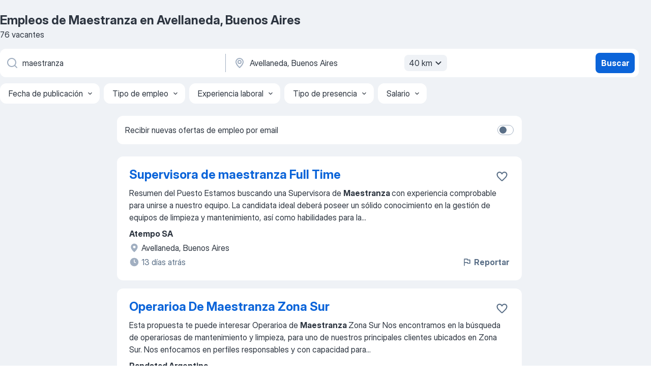

--- FILE ---
content_type: text/html
request_url: https://ar.jooble.org/trabajo-maestranza/Avellaneda%2C-Buenos-Aires
body_size: 71802
content:
<!DOCTYPE html><html lang="es" xmlns="http://www.w3.org/1999/xhtml"><head><meta charset="utf-8"><link data-chunk="app" rel="stylesheet" href="/assets/app.2d9775956c7cbcd4ca1f.css"><link data-chunk="SERP" rel="stylesheet" href="/assets/SERP.010f8e934238fa1c39c1.css"><meta name="viewport" content="width=device-width,initial-scale=1.0,maximum-scale=5" /><meta property="og:site_name" content="Jooble" /><meta property="og:locale" content="es" /><meta property="og:type" content="website" /><meta name="msvalidate.01" content="4E93DB804C5CCCD5B3AFF7486D4B2757" /><meta name="format-detection" content="telephone=no"><link rel="preconnect" href="https://www.googletagmanager.com" /><link rel="preconnect" href="https://www.google-analytics.com" /><link rel="dns-prefetch" href="https://www.google.com" /><link rel="dns-prefetch" href="https://apis.google.com" /><link rel="dns-prefetch" href="https://connect.facebook.net" /><link rel="dns-prefetch" href="https://www.facebook.com" /><link href="https://data-ar.jooble.org/assets/fonts/inter-display.css" rel="stylesheet"><link href="https://data-ar.jooble.org/assets/fonts/segoe.css" rel="stylesheet"><link rel="apple-touch-icon" href="/assets/images/favicon/ua/apple-touch-icon.png?v=4" /><link rel="apple-touch-icon" sizes="57x57" href="/assets/images/favicon/ua/apple-touch-icon-57x57.png?v=4" /><link rel="apple-touch-icon" sizes="60x60" href="/assets/images/favicon/ua/apple-touch-icon-60x60.png?v=4" /><link rel="apple-touch-icon" sizes="72x72" href="/assets/images/favicon/ua/apple-touch-icon-72x72.png?v=4" /><link rel="apple-touch-icon" sizes="76x76" href="/assets/images/favicon/ua/apple-touch-icon-76x76.png?v=4" /><link rel="apple-touch-icon" sizes="114x114" href="/assets/images/favicon/ua/apple-touch-icon-114x114.png?v=4" /><link rel="apple-touch-icon" sizes="120x120" href="/assets/images/favicon/ua/apple-touch-icon-120x120.png?v=4" /><link rel="apple-touch-icon" sizes="144x144" href="/assets/images/favicon/ua/apple-touch-icon-144x144.png?v=4" /><link rel="apple-touch-icon" sizes="152x152" href="/assets/images/favicon/ua/apple-touch-icon-152x152.png?v=4" /><link rel="apple-touch-icon" sizes="180x180" href="/assets/images/favicon/ua/apple-touch-icon-180x180.png?v=4" /><link rel="icon" type="image/png" sizes="16x16" href="/assets/images/favicon/ua/favicon-16x16.png?v=4"><link rel="icon" type="image/png" sizes="32x32" href="/assets/images/favicon/ua/favicon-32x32.png?v=4"><link rel="icon" type="image/png" sizes="48x48" href="/assets/images/favicon/ua/android-chrome-48x48.png?v=4"><link rel="icon" type="image/png" sizes="96x96" href="/assets/images/favicon/ua/android-chrome-96x96.png?v=4"><link rel="icon" type="image/png" sizes="144x144" href="/assets/images/favicon/ua/android-chrome-144x144.png?v=4"><link rel="icon" type="image/png" sizes="192x192" href="/assets/images/favicon/ua/android-chrome-192x192.png?v=4"><link rel="icon" type="image/png" sizes="194x194" href="/assets/images/favicon/ua/favicon-194x194.png?v=4"><link rel="icon" type="image/png" sizes="256x256" href="/assets/images/favicon/ua/android-chrome-256x256.png?v=4"><link rel="icon" type="image/png" sizes="384x384" href="/assets/images/favicon/ua/android-chrome-384x384.png?v=4"><link rel="icon" type="image/png" sizes="512x512" href="/assets/images/favicon/ua/android-chrome-512x512.png?v=4"><link rel="shortcut icon" type="image/x-icon" href="/assets/images/favicon/ua/favicon-ua.ico?v=4"><link rel="icon" href="/assets/images/favicon/ua/icon.svg?v=4" sizes="any" type="image/svg+xml"><meta name="msapplication-tooltip" content="Jooble"><meta name="msapplication-config" content="/browserconfig.xml"><meta name="msapplication-TileColor" content="#ffffff"><meta name="msapplication-TileImage" content="/assets/images/favicon/ua/mstile-144x144.png?v=4"><meta name="theme-color" content="#ffffff"><meta name="ir-site-verification-token" content="-1337664224"><script type="text/javascript" charset="utf-8">(function(g,o){g[o]=g[o]||function(){(g[o]['q']=g[o]['q']||[]).push(arguments)},g[o]['t']=1*new Date})(window,'_googCsa'); </script><script>!function(){if('PerformanceLongTaskTiming' in window) {var g=window.__tti={e:[]};g.o = new PerformanceObserver(function(l){g.e = g.e.concat(l.getEntries())});g.o.observe({entryTypes:['longtask']})}}();</script><script>!function(){var e,t,n,i,r={passive:!0,capture:!0},a=new Date,o=function(){i=[],t=-1,e=null,f(addEventListener)},c=function(i,r){e||(e=r,t=i,n=new Date,f(removeEventListener),u())},u=function(){if(t>=0&&t<n-a){var r={entryType:"first-input",name:e.type,target:e.target,cancelable:e.cancelable,startTime:e.timeStamp,processingStart:e.timeStamp+t};i.forEach((function(e){e(r)})),i=[]}},s=function(e){if(e.cancelable){var t=(e.timeStamp>1e12?new Date:performance.now())-e.timeStamp;"pointerdown"==e.type?function(e,t){var n=function(){c(e,t),a()},i=function(){a()},a=function(){removeEventListener("pointerup",n,r),removeEventListener("pointercancel",i,r)};addEventListener("pointerup",n,r),addEventListener("pointercancel",i,r)}(t,e):c(t,e)}},f=function(e){["mousedown","keydown","touchstart","pointerdown"].forEach((function(t){return e(t,s,r)}))},p="hidden"===document.visibilityState?0:1/0;addEventListener("visibilitychange",(function e(t){"hidden"===document.visibilityState&&(p=t.timeStamp,removeEventListener("visibilitychange",e,!0))}),!0);o(),self.webVitals={firstInputPolyfill:function(e){i.push(e),u()},resetFirstInputPolyfill:o,get firstHiddenTime(){return p}}}();</script><title data-rh="true">Se necesita urgente: Maestranza en Avellaneda, Buenos Aires - Enero 2026 - 76 Ofertas de Trabajo - Jooble</title><link data-rh="true" rel="canonical" href="https://ar.jooble.org/trabajo-maestranza/Avellaneda%2C-Buenos-Aires"/><link data-rh="true" hreflang="es-AR" rel="alternate" href="https://ar.jooble.org/trabajo-maestranza/Avellaneda%2C-Buenos-Aires"/><meta data-rh="true" name="keywords" content="Trabajo Maestranza Avellaneda, Buenos Aires, empleo Maestranza Avellaneda, Buenos Aires, trabajo, empleo"/><meta data-rh="true" name="description" content="Nuevas ofertas de trabajo para Maestranza en Avellaneda, Buenos Aires. Empresas confiables. Tiempo completo, medio y parcial. Sin costo, fácil y rápido puedes encontrar trabajo en casi 37.000+ ofertas en Avellaneda, Buenos Aires y otras ciudades en Argentina."/><meta data-rh="true" property="og:image" content="/assets/images/open_graph/og_image.png"/><meta data-rh="true" property="og:url" content="https://ar.jooble.org/trabajo-maestranza/Avellaneda%2C-Buenos-Aires"/><meta data-rh="true" property="og:title" content="Se necesita urgente: Maestranza en Avellaneda, Buenos Aires - Enero 2026 - 76 Ofertas de Trabajo - Jooble"/><meta data-rh="true" property="og:description" content="Nuevas ofertas de trabajo para Maestranza en Avellaneda, Buenos Aires. Empresas confiables. Tiempo completo, medio y parcial. Sin costo, fácil y rápido puedes encontrar trabajo en casi 37.000+ ofertas en Avellaneda, Buenos Aires y otras ciudades en Argentina."/><script data-rh="true" type="application/ld+json">{"@context":"https://schema.org","@type":"BreadcrumbList","itemListElement":[[{"@type":"ListItem","position":1,"item":{"@id":"https://ar.jooble.org","name":"trabajo"}},{"@type":"ListItem","position":2,"item":{"@id":"https://ar.jooble.org/trabajo/Avellaneda%2C-Buenos-Aires","name":"Empleos en Avellaneda, Buenos Aires"}},{"@type":"ListItem","position":3,"item":{"@id":"https://ar.jooble.org/trabajo-maestranza","name":"Maestranza"}},{"@type":"ListItem","position":4,"item":{"name":"Maestranza Avellaneda, Buenos Aires"}}]]}</script><script data-rh="true" type="application/ld+json">{"@context":"https://schema.org","@type":"ItemList","numberOfItems":76,"itemListElement":[[{"@type":"ListItem","position":1,"url":"https://ar.jooble.org/desc/-6962439616094390358"},{"@type":"ListItem","position":2,"url":"https://ar.jooble.org/desc/-349943459208558794"},{"@type":"ListItem","position":3,"url":"https://ar.jooble.org/desc/6365444711466780865"},{"@type":"ListItem","position":4,"url":"https://ar.jooble.org/jdp/7094168626951826064"},{"@type":"ListItem","position":5,"url":"https://ar.jooble.org/desc/-4759814416214816448"},{"@type":"ListItem","position":6,"url":"https://ar.jooble.org/jdp/-5322414226451695577"},{"@type":"ListItem","position":7,"url":"https://ar.jooble.org/desc/8235280387024360026"},{"@type":"ListItem","position":8,"url":"https://ar.jooble.org/desc/-5062573396982438027"},{"@type":"ListItem","position":9,"url":"https://ar.jooble.org/desc/9014443988561350257"},{"@type":"ListItem","position":10,"url":"https://ar.jooble.org/desc/8420119985833598498"},{"@type":"ListItem","position":11,"url":"https://ar.jooble.org/jdp/-3631798204735469586"},{"@type":"ListItem","position":12,"url":"https://ar.jooble.org/desc/4066738754292797063"},{"@type":"ListItem","position":13,"url":"https://ar.jooble.org/jdp/-1199299523382548749"},{"@type":"ListItem","position":14,"url":"https://ar.jooble.org/desc/-8638106391705352867"},{"@type":"ListItem","position":15,"url":"https://ar.jooble.org/desc/8412356105783257984"},{"@type":"ListItem","position":16,"url":"https://ar.jooble.org/desc/-7759842713309306925"},{"@type":"ListItem","position":17,"url":"https://ar.jooble.org/jdp/916071922136635949"},{"@type":"ListItem","position":18,"url":"https://ar.jooble.org/jdp/8003468214871629382"},{"@type":"ListItem","position":19,"url":"https://ar.jooble.org/desc/1997677319568386734"},{"@type":"ListItem","position":20,"url":"https://ar.jooble.org/desc/-8845259559729351878"},{"@type":"ListItem","position":21,"url":"https://ar.jooble.org/desc/-6877278688070281728"},{"@type":"ListItem","position":22,"url":"https://ar.jooble.org/desc/-86094769481639952"},{"@type":"ListItem","position":23,"url":"https://ar.jooble.org/desc/-1814809835502679450"},{"@type":"ListItem","position":24,"url":"https://ar.jooble.org/desc/4399971641705080524"},{"@type":"ListItem","position":25,"url":"https://ar.jooble.org/jdp/7377919346587719870"},{"@type":"ListItem","position":26,"url":"https://ar.jooble.org/jdp/2089440082746623871"},{"@type":"ListItem","position":27,"url":"https://ar.jooble.org/desc/596236347391550173"},{"@type":"ListItem","position":28,"url":"https://ar.jooble.org/desc/-7417210444268013421"},{"@type":"ListItem","position":29,"url":"https://ar.jooble.org/desc/1615222993010281822"},{"@type":"ListItem","position":30,"url":"https://ar.jooble.org/desc/7837801220993131723"}]]}</script></head><body ondragstart="return false"><div id="app"><div class="zR2N9v"><div class="_1G2nM4"><div></div><div id="serpContainer" class="_0CG45k"><div class="+MdXgT"><header class="VavEB9"><div class="qD9dwK"><h1 class="_518B8Z">Empleos de Maestranza en Avellaneda, Buenos Aires</h1><div company="p" class="cXVOTD">76 vacantes</div></div><div class=""><form class="CXE+FW" data-test-name="_searchForm"><div class="tXoMlu"><div class="kySr3o EIHqTW"><div class="H-KSNn"><div class="Y6LTZC RKazSn"><div class="_0vIToK"><svg class="BC4g2E abyhUO gexuVd kPZVKg"><use xlink:href="/assets/sprite.1JbWmJSfyASbt2JAkq9K.svg#icon-magnifier-usage"></use></svg><input id="input_:R55j8h:" class="_2cXMBT aHpE4r _5sX2B+" placeholder="Busco vacantes..." type="text" spellcheck="false" name="keyword" autoComplete="off" autoCapitalize="off" data-test-name="_searchFormKeywordInput" aria-label="¿Qué puesto buscas?" value="maestranza"/></div></div></div></div><div class="kySr3o _9+Weu7"><div class="H-KSNn"><div class="Y6LTZC RKazSn"><div class="_0vIToK"><svg class="BC4g2E abyhUO gexuVd kPZVKg"><use xlink:href="/assets/sprite.1JbWmJSfyASbt2JAkq9K.svg#icon-map_marker-usage"></use></svg><input id="tbRegion" class="_2cXMBT aHpE4r _5sX2B+" placeholder="En la región..." type="text" spellcheck="false" name="region" autoComplete="off" autoCapitalize="off" data-test-name="_searchFormRegionInput" aria-label="Indique la ciudad en la que está buscando empleo" value="Avellaneda, Buenos Aires"/></div><div class="hQwOE1"><div class="-xWR9w" data-test-name="_radiusSelect"><button type="button" class="VMdYVt i6dNg1 oUsVL7 -A9fYs mO9zne">40 km<span class="njVmSf"><svg class="KaSFrq JAzKjj GM7Sgs MQl7R9"><use xlink:href="/assets/sprite.1JbWmJSfyASbt2JAkq9K.svg#icon-chevron_down-usage"></use></svg></span></button></div></div></div></div></div></div><button type="submit" class="VMdYVt i6dNg1 oUsVL7 xVPKbj ZuTpxY">Buscar</button></form></div><div class="p7hDF8"><div class="apmZrt" data-test-name="_smartTagsFilter" role="region" aria-label="Filters"><button type="button" class="wYznI5"><span class="_1apRDx">Fecha de publicación</span><svg class="KaSFrq DuJhnH GM7Sgs _398Jb4"><use xlink:href="/assets/sprite.1JbWmJSfyASbt2JAkq9K.svg#icon-chevron_down-usage"></use></svg></button><button type="button" class="wYznI5"><span class="_1apRDx">Tipo de empleo</span><svg class="KaSFrq DuJhnH GM7Sgs _398Jb4"><use xlink:href="/assets/sprite.1JbWmJSfyASbt2JAkq9K.svg#icon-chevron_down-usage"></use></svg></button><button type="button" class="wYznI5"><span class="_1apRDx">Experiencia laboral</span><svg class="KaSFrq DuJhnH GM7Sgs _398Jb4"><use xlink:href="/assets/sprite.1JbWmJSfyASbt2JAkq9K.svg#icon-chevron_down-usage"></use></svg></button><button type="button" class="wYznI5"><span class="_1apRDx">Tipo de presencia</span><svg class="KaSFrq DuJhnH GM7Sgs _398Jb4"><use xlink:href="/assets/sprite.1JbWmJSfyASbt2JAkq9K.svg#icon-chevron_down-usage"></use></svg></button><button type="button" class="wYznI5"><span class="_1apRDx">Salario</span><svg class="KaSFrq DuJhnH GM7Sgs _398Jb4"><use xlink:href="/assets/sprite.1JbWmJSfyASbt2JAkq9K.svg#icon-chevron_down-usage"></use></svg></button></div></div></header><div class="y+s7YY"><div class="Amjssv"><main class="toVmC+" role="main"><div class="NeCPdn" id="topBarContainer"><div class="dKIuea"><div class="pfddcp xPgV1+"><div class="Z7rxKJ"><span class="ahUpuK">Recibir nuevas ofertas de empleo por email </span><div class="rV3P9b H6hBvI RDT4pD seXaaO"><input id="SubscriptionSwitcher" type="checkbox" tabindex="-1" aria-label="SubscriptionSwitcher"/><label for="SubscriptionSwitcher" tabindex="0" role="switch" aria-checked="false" data-focus-target="SubscriptionSwitcher"><span data-switch="pill" data-caption="false"><span data-switch="round"></span></span></label></div></div></div></div></div><div class="bXbgrv" id="serpContent"><div><div class="infinite-scroll-component__outerdiv"><div class="infinite-scroll-component ZbPfXY _serpContentBlock" style="height:auto;overflow:auto;-webkit-overflow-scrolling:touch"><div><ul class="kiBEcn"><li></li><li><div id="-6962439616094390358" data-test-name="_jobCard" class="+n4WEb rHG1ci"><div class="_9q4Aij"><h2 class="jA9gFS dUatPc"><a class="_8w9Ce2 tUC4Fj _6i4Nb0 wtCvxI job_card_link" target="_blank" rel="noopener nofollow" href="https://ar.jooble.org/desc/-6962439616094390358">Supervisora de maestranza Full Time</a></h2><div class="_5A-eEY"><div class="Bdpujj"><button type="button" class="ZapzXe _9WpygY XEfYdx JFkX+L vMdXr7 RNbuqd" data-test-name="jobFavoritesButton__-6962439616094390358" aria-label="Guardar la vacante en favoritas"><span class="H2e2t1 +gVFyQ"><svg class="KaSFrq JAzKjj _0ng4na"><use xlink:href="/assets/sprite.1JbWmJSfyASbt2JAkq9K.svg#icon-heart_outline-usage"></use></svg></span></button></div></div></div><div><div class="QZH8mt"><div class="GEyos4"><span>Resumen del Puesto

Estamos buscando una Supervisora de </span><b>Maestranza </b><span>con experiencia comprobable para unirse a nuestro equipo. La candidata ideal deberá poseer un sólido conocimiento en la gestión de equipos de limpieza y mantenimiento, así como habilidades para la</span>...&nbsp;</div><div class="rvi8+s"></div></div><div class="L4BhzZ wrapper__new_tags_design bLrJMm"><div class="j+648w"><button type="button" class="ZapzXe _9WpygY JFkX+L vMdXr7 _9ofHq7" data-test-name="_reportJobButtonSerp"><span class="H2e2t1 w87w0E"><svg class="KaSFrq xY3sEm _0ng4na cS9jE1"><use xlink:href="/assets/sprite.1JbWmJSfyASbt2JAkq9K.svg#icon-flag-usage"></use></svg></span>Reportar</button></div><div class="E6E0jY"><div class="pXyhD4 VeoRvG"><div class="heru4z"><p class="z6WlhX" data-test-name="_companyName">Atempo SA</p></div></div><div class="blapLw gj1vO6 fhg31q nxYYVJ" tabindex="-1"><svg class="BC4g2E c6AqqO gexuVd kE3ssB DlQ0Ty icon_gray_soft mdorqd"><use xlink:href="/assets/sprite.1JbWmJSfyASbt2JAkq9K.svg#icon-map_marker_filled-usage"></use></svg><div class="caption NTRJBV">Avellaneda, Buenos Aires</div></div><div class="blapLw gj1vO6 fhg31q fGYTou"><svg class="BC4g2E c6AqqO gexuVd kE3ssB DlQ0Ty icon_gray_soft jjtReA"><use xlink:href="/assets/sprite.1JbWmJSfyASbt2JAkq9K.svg#icon-clock_filled-usage"></use></svg><div class="caption Vk-5Da">13 días atrás</div></div></div></div></div></div></li><li><div id="-349943459208558794" data-test-name="_jobCard" class="+n4WEb rHG1ci"><div class="_9q4Aij"><h2 class="jA9gFS dUatPc"><a class="_8w9Ce2 tUC4Fj _6i4Nb0 wtCvxI job_card_link" target="_blank" rel="noopener nofollow" href="https://ar.jooble.org/desc/-349943459208558794">Operarioa De Maestranza Zona Sur</a></h2><div class="_5A-eEY"><div class="Bdpujj"><button type="button" class="ZapzXe _9WpygY XEfYdx JFkX+L vMdXr7 RNbuqd" data-test-name="jobFavoritesButton__-349943459208558794" aria-label="Guardar la vacante en favoritas"><span class="H2e2t1 +gVFyQ"><svg class="KaSFrq JAzKjj _0ng4na"><use xlink:href="/assets/sprite.1JbWmJSfyASbt2JAkq9K.svg#icon-heart_outline-usage"></use></svg></span></button></div></div></div><div><div class="QZH8mt"><div class="GEyos4"><span>Esta propuesta te puede interesar

Operarioa de </span><b>Maestranza </b><span>Zona Sur

Nos encontramos en la búsqueda de operariosas de mantenimiento y limpieza, para uno de nuestros principales clientes ubicados en Zona Sur.

Nos enfocamos en perfiles responsables y con capacidad para</span>...&nbsp;</div><div class="rvi8+s"></div></div><div class="L4BhzZ wrapper__new_tags_design bLrJMm"><div class="j+648w"><button type="button" class="ZapzXe _9WpygY JFkX+L vMdXr7 _9ofHq7" data-test-name="_reportJobButtonSerp"><span class="H2e2t1 w87w0E"><svg class="KaSFrq xY3sEm _0ng4na cS9jE1"><use xlink:href="/assets/sprite.1JbWmJSfyASbt2JAkq9K.svg#icon-flag-usage"></use></svg></span>Reportar</button></div><div class="E6E0jY"><div class="pXyhD4 VeoRvG"><div class="heru4z"><p class="z6WlhX" data-test-name="_companyName">Randstad Argentina</p></div></div><div class="blapLw gj1vO6 fhg31q nxYYVJ" tabindex="-1"><svg class="BC4g2E c6AqqO gexuVd kE3ssB DlQ0Ty icon_gray_soft mdorqd"><use xlink:href="/assets/sprite.1JbWmJSfyASbt2JAkq9K.svg#icon-map_marker_filled-usage"></use></svg><div class="caption NTRJBV">Avellaneda, Buenos Aires</div></div><div class="blapLw gj1vO6 fhg31q fGYTou"><svg class="BC4g2E c6AqqO gexuVd kE3ssB DlQ0Ty icon_gray_soft jjtReA"><use xlink:href="/assets/sprite.1JbWmJSfyASbt2JAkq9K.svg#icon-clock_filled-usage"></use></svg><div class="caption Vk-5Da">hace un mes</div></div></div></div></div></div></li><li><div id="6365444711466780865" data-test-name="_jobCard" class="+n4WEb rHG1ci"><div class="_9q4Aij"><h2 class="jA9gFS dUatPc"><a class="_8w9Ce2 tUC4Fj _6i4Nb0 wtCvxI job_card_link" target="_blank" rel="noopener nofollow" href="https://ar.jooble.org/desc/6365444711466780865">Operario de Maestranza</a></h2><div class="_5A-eEY"><div class="Bdpujj"><button type="button" class="ZapzXe _9WpygY XEfYdx JFkX+L vMdXr7 RNbuqd" data-test-name="jobFavoritesButton__6365444711466780865" aria-label="Guardar la vacante en favoritas"><span class="H2e2t1 +gVFyQ"><svg class="KaSFrq JAzKjj _0ng4na"><use xlink:href="/assets/sprite.1JbWmJSfyASbt2JAkq9K.svg#icon-heart_outline-usage"></use></svg></span></button></div></div></div><div><div class="QZH8mt"><div class="GEyos4">&nbsp;...<span>Inicio Escolar Ajuar de nacimiento.
Si te encuentras interesadoa, No dudes en postularte
Bolsa de trabajo Argentina ofrecemos puest</span><b>o de Operario </b><span>de Maestranza para el sector de Servicios Generales, Aseo y Seguridad en la empresa Millanel Cosmética S.R.L. de San Martín.</span>...&nbsp;</div><div class="rvi8+s"></div></div><div class="L4BhzZ wrapper__new_tags_design bLrJMm"><div class="j+648w"><button type="button" class="ZapzXe _9WpygY JFkX+L vMdXr7 _9ofHq7" data-test-name="_reportJobButtonSerp"><span class="H2e2t1 w87w0E"><svg class="KaSFrq xY3sEm _0ng4na cS9jE1"><use xlink:href="/assets/sprite.1JbWmJSfyASbt2JAkq9K.svg#icon-flag-usage"></use></svg></span>Reportar</button></div><div class="E6E0jY"><div class="pXyhD4 VeoRvG"><div class="heru4z"><p class="z6WlhX" data-test-name="_companyName">Millanel Cosmética S.R.L.</p></div></div><div class="blapLw gj1vO6 fhg31q nxYYVJ" tabindex="-1"><svg class="BC4g2E c6AqqO gexuVd kE3ssB DlQ0Ty icon_gray_soft mdorqd"><use xlink:href="/assets/sprite.1JbWmJSfyASbt2JAkq9K.svg#icon-map_marker_filled-usage"></use></svg><div class="caption NTRJBV">Buenos Aires</div></div><div class="blapLw gj1vO6 fhg31q fGYTou"><svg class="BC4g2E c6AqqO gexuVd kE3ssB DlQ0Ty icon_gray_soft jjtReA"><use xlink:href="/assets/sprite.1JbWmJSfyASbt2JAkq9K.svg#icon-clock_filled-usage"></use></svg><div class="caption Vk-5Da">21 días atrás</div></div></div></div></div></div></li><li><div id="7094168626951826064" data-test-name="_jobCard" class="+n4WEb rHG1ci"><div class="_9q4Aij"><h2 class="jA9gFS dUatPc"><a class="_8w9Ce2 tUC4Fj _6i4Nb0 wtCvxI job_card_link" target="_blank" href="https://ar.jooble.org/jdp/7094168626951826064">MAESTRANZA</a></h2><div class="_5A-eEY"><div class="Bdpujj"><button type="button" class="ZapzXe _9WpygY XEfYdx JFkX+L vMdXr7 RNbuqd" data-test-name="jobFavoritesButton__7094168626951826064" aria-label="Guardar la vacante en favoritas"><span class="H2e2t1 +gVFyQ"><svg class="KaSFrq JAzKjj _0ng4na"><use xlink:href="/assets/sprite.1JbWmJSfyASbt2JAkq9K.svg#icon-heart_outline-usage"></use></svg></span></button></div></div></div><div><div class="QZH8mt"><div class="GEyos4">&nbsp;...<span>Importante empresa en el rubro, se encuentra en la busqueda de operarios de </span><b>maestranza,</b><span> para llevar adelante las tareas de limpieza en hospitales y centros de salud. Buscamos personas proactivas, con capacidad adaptativa y de trabajo en equipo. 
 La busqueda abierta</span>...&nbsp;</div><div class="rvi8+s"></div></div><div class="L4BhzZ wrapper__new_tags_design bLrJMm"><div class="j+648w"><button type="button" class="ZapzXe _9WpygY JFkX+L vMdXr7 _9ofHq7" data-test-name="_reportJobButtonSerp"><span class="H2e2t1 w87w0E"><svg class="KaSFrq xY3sEm _0ng4na cS9jE1"><use xlink:href="/assets/sprite.1JbWmJSfyASbt2JAkq9K.svg#icon-flag-usage"></use></svg></span>Reportar</button></div><div class="E6E0jY"><div class="blapLw gj1vO6 fhg31q nxYYVJ" tabindex="-1"><svg class="BC4g2E c6AqqO gexuVd kE3ssB DlQ0Ty icon_gray_soft mdorqd"><use xlink:href="/assets/sprite.1JbWmJSfyASbt2JAkq9K.svg#icon-map_marker_filled-usage"></use></svg><div class="caption NTRJBV">Buenos Aires</div></div><div class="blapLw gj1vO6 fhg31q fGYTou"><svg class="BC4g2E c6AqqO gexuVd kE3ssB DlQ0Ty icon_gray_soft jjtReA"><use xlink:href="/assets/sprite.1JbWmJSfyASbt2JAkq9K.svg#icon-clock_filled-usage"></use></svg><div class="caption Vk-5Da">16 días atrás</div></div></div></div></div></div></li><li><div id="-4759814416214816448" data-test-name="_jobCard" class="+n4WEb rHG1ci"><div class="_9q4Aij"><h2 class="jA9gFS dUatPc"><a class="_8w9Ce2 tUC4Fj _6i4Nb0 wtCvxI job_card_link" target="_blank" rel="noopener nofollow" href="https://ar.jooble.org/desc/-4759814416214816448">Maestranza</a></h2><div class="_5A-eEY"><div class="Bdpujj"><button type="button" class="ZapzXe _9WpygY XEfYdx JFkX+L vMdXr7 RNbuqd" data-test-name="jobFavoritesButton__-4759814416214816448" aria-label="Guardar la vacante en favoritas"><span class="H2e2t1 +gVFyQ"><svg class="KaSFrq JAzKjj _0ng4na"><use xlink:href="/assets/sprite.1JbWmJSfyASbt2JAkq9K.svg#icon-heart_outline-usage"></use></svg></span></button></div></div></div><div><div class="QZH8mt"><div class="GEyos4"><span>Nos encontramos en la búsqueda de personal de</span><b> maestranza </b><span>para desempeñarse en la zona de Ciudad Evita y alrededores. 
 Horario Lunes a viernes de 700 a 1630 hs.
 Tareas a realizar
 Limpieza y mantenimiento de oficinas 
Preparación del almuerzo diario 
 Zona de trabajo</span>...&nbsp;</div><div class="rvi8+s"></div></div><div class="L4BhzZ wrapper__new_tags_design bLrJMm"><div class="j+648w"><button type="button" class="ZapzXe _9WpygY JFkX+L vMdXr7 _9ofHq7" data-test-name="_reportJobButtonSerp"><span class="H2e2t1 w87w0E"><svg class="KaSFrq xY3sEm _0ng4na cS9jE1"><use xlink:href="/assets/sprite.1JbWmJSfyASbt2JAkq9K.svg#icon-flag-usage"></use></svg></span>Reportar</button></div><div class="E6E0jY"><div class="pXyhD4 VeoRvG"><div class="heru4z"><p class="z6WlhX" data-test-name="_companyName">Corpen S.A. Mantenimiento, Construcción y Limpieza</p></div></div><div class="blapLw gj1vO6 fhg31q nxYYVJ" tabindex="-1"><svg class="BC4g2E c6AqqO gexuVd kE3ssB DlQ0Ty icon_gray_soft mdorqd"><use xlink:href="/assets/sprite.1JbWmJSfyASbt2JAkq9K.svg#icon-map_marker_filled-usage"></use></svg><div class="caption NTRJBV">Ciudad Evita, Buenos Aires</div></div><div class="blapLw gj1vO6 fhg31q fGYTou"><svg class="BC4g2E c6AqqO gexuVd kE3ssB DlQ0Ty icon_gray_soft jjtReA"><use xlink:href="/assets/sprite.1JbWmJSfyASbt2JAkq9K.svg#icon-clock_filled-usage"></use></svg><div class="caption Vk-5Da">hace un mes</div></div></div></div></div></div></li><li><div id="-5322414226451695577" data-test-name="_jobCard" class="+n4WEb rHG1ci"><div class="_9q4Aij"><h2 class="jA9gFS dUatPc"><a class="_8w9Ce2 tUC4Fj _6i4Nb0 wtCvxI job_card_link" target="_blank" href="https://ar.jooble.org/jdp/-5322414226451695577">Auxiliar de Maestranza</a></h2><div class="_5A-eEY"><div class="Bdpujj"><button type="button" class="ZapzXe _9WpygY XEfYdx JFkX+L vMdXr7 RNbuqd" data-test-name="jobFavoritesButton__-5322414226451695577" aria-label="Guardar la vacante en favoritas"><span class="H2e2t1 +gVFyQ"><svg class="KaSFrq JAzKjj _0ng4na"><use xlink:href="/assets/sprite.1JbWmJSfyASbt2JAkq9K.svg#icon-heart_outline-usage"></use></svg></span></button></div></div></div><div><div class="QZH8mt"><div class="GEyos4">&nbsp;...<span>Nos encontramos en la búsqueda de  Personal de </span><b>Maestranza </b><span> para incorporarse a nuestro equipo de trabajo. La persona seleccionada será responsable de la limpieza y el mantenimiento general de las instalaciones, garantizando condiciones óptimas de higiene, orden y seguridad</span>...&nbsp;</div><div class="rvi8+s"></div></div><div class="L4BhzZ wrapper__new_tags_design bLrJMm"><div class="j+648w"><button type="button" class="ZapzXe _9WpygY JFkX+L vMdXr7 _9ofHq7" data-test-name="_reportJobButtonSerp"><span class="H2e2t1 w87w0E"><svg class="KaSFrq xY3sEm _0ng4na cS9jE1"><use xlink:href="/assets/sprite.1JbWmJSfyASbt2JAkq9K.svg#icon-flag-usage"></use></svg></span>Reportar</button></div><div class="E6E0jY"><div class="blapLw gj1vO6 fhg31q nxYYVJ" tabindex="-1"><svg class="BC4g2E c6AqqO gexuVd kE3ssB DlQ0Ty icon_gray_soft mdorqd"><use xlink:href="/assets/sprite.1JbWmJSfyASbt2JAkq9K.svg#icon-map_marker_filled-usage"></use></svg><div class="caption NTRJBV">Buenos Aires</div></div><div class="blapLw gj1vO6 fhg31q fGYTou"><svg class="BC4g2E c6AqqO gexuVd kE3ssB DlQ0Ty icon_gray_soft jjtReA"><use xlink:href="/assets/sprite.1JbWmJSfyASbt2JAkq9K.svg#icon-clock_filled-usage"></use></svg><div class="caption Vk-5Da">1 día atrás</div></div></div></div></div></div></li><li><div id="8235280387024360026" data-test-name="_jobCard" class="+n4WEb rHG1ci"><div class="_9q4Aij"><h2 class="jA9gFS dUatPc"><a class="_8w9Ce2 tUC4Fj _6i4Nb0 wtCvxI job_card_link" target="_blank" rel="noopener nofollow" href="https://ar.jooble.org/desc/8235280387024360026">Supervisora de maestranza Zona Norte</a></h2><div class="_5A-eEY"><div class="Bdpujj"><button type="button" class="ZapzXe _9WpygY XEfYdx JFkX+L vMdXr7 RNbuqd" data-test-name="jobFavoritesButton__8235280387024360026" aria-label="Guardar la vacante en favoritas"><span class="H2e2t1 +gVFyQ"><svg class="KaSFrq JAzKjj _0ng4na"><use xlink:href="/assets/sprite.1JbWmJSfyASbt2JAkq9K.svg#icon-heart_outline-usage"></use></svg></span></button></div></div></div><div><div class="QZH8mt"><div class="GEyos4"><span>Desde Lukas nos encontramos en la búsqueda de supervisora de</span><b> maestranza </b><span>para incorporar a nuestro equipo.

Tareas
Realizar cronogramas de trabajo para los servicios asignados. 
Realizar recorridos a los servicios. 
Armado y entrega de reporte de Informes de servicios</span>...&nbsp;</div><div class="rvi8+s"></div></div><div class="L4BhzZ wrapper__new_tags_design bLrJMm"><div class="j+648w"><button type="button" class="ZapzXe _9WpygY JFkX+L vMdXr7 _9ofHq7" data-test-name="_reportJobButtonSerp"><span class="H2e2t1 w87w0E"><svg class="KaSFrq xY3sEm _0ng4na cS9jE1"><use xlink:href="/assets/sprite.1JbWmJSfyASbt2JAkq9K.svg#icon-flag-usage"></use></svg></span>Reportar</button></div><div class="E6E0jY"><div class="pXyhD4 VeoRvG"><div class="heru4z"><p class="z6WlhX" data-test-name="_companyName">Lukas SA</p></div></div><div class="blapLw gj1vO6 fhg31q nxYYVJ" tabindex="-1"><svg class="BC4g2E c6AqqO gexuVd kE3ssB DlQ0Ty icon_gray_soft mdorqd"><use xlink:href="/assets/sprite.1JbWmJSfyASbt2JAkq9K.svg#icon-map_marker_filled-usage"></use></svg><div class="caption NTRJBV">San Fernando, Buenos Aires</div></div><div class="blapLw gj1vO6 fhg31q fGYTou"><svg class="BC4g2E c6AqqO gexuVd kE3ssB DlQ0Ty icon_gray_soft jjtReA"><use xlink:href="/assets/sprite.1JbWmJSfyASbt2JAkq9K.svg#icon-clock_filled-usage"></use></svg><div class="caption Vk-5Da">5 días atrás</div></div></div></div></div></div></li><li><div class="li6YgU" style="--ew-button-color:#F7F6F2;--ew-button-background-color:#014EFE"></div></li><li></li><li><div id="-5062573396982438027" data-test-name="_jobCard" class="+n4WEb rHG1ci"><div class="_9q4Aij"><h2 class="jA9gFS dUatPc"><a class="_8w9Ce2 tUC4Fj _6i4Nb0 wtCvxI job_card_link" target="_blank" rel="noopener nofollow" href="https://ar.jooble.org/desc/-5062573396982438027">Personal de Maestranza para Morón y CABA</a></h2><div class="_5A-eEY"><div class="Bdpujj"><button type="button" class="ZapzXe _9WpygY XEfYdx JFkX+L vMdXr7 RNbuqd" data-test-name="jobFavoritesButton__-5062573396982438027" aria-label="Guardar la vacante en favoritas"><span class="H2e2t1 +gVFyQ"><svg class="KaSFrq JAzKjj _0ng4na"><use xlink:href="/assets/sprite.1JbWmJSfyASbt2JAkq9K.svg#icon-heart_outline-usage"></use></svg></span></button></div></div></div><div><div class="QZH8mt"><div class="GEyos4"><span>Importante empresa se encuentra en la búsqueda de personal de</span><b> Maestranza </b><span>para cubrir vacaciones.
Se requiere contar con experiencia previa en maestranza. Limpieza de oficinas y vestuarios.
Quien se postule deberá tener disponibilidad para trabajar desde el 261 al 82 en</span>...&nbsp;</div><div class="rvi8+s"></div></div><div class="L4BhzZ wrapper__new_tags_design bLrJMm"><div class="j+648w"><button type="button" class="ZapzXe _9WpygY JFkX+L vMdXr7 _9ofHq7" data-test-name="_reportJobButtonSerp"><span class="H2e2t1 w87w0E"><svg class="KaSFrq xY3sEm _0ng4na cS9jE1"><use xlink:href="/assets/sprite.1JbWmJSfyASbt2JAkq9K.svg#icon-flag-usage"></use></svg></span>Reportar</button></div><div class="E6E0jY"><div class="pXyhD4 VeoRvG"><div class="heru4z"><p class="z6WlhX" data-test-name="_companyName">Grupo Gestión</p></div></div><div class="blapLw gj1vO6 fhg31q nxYYVJ" tabindex="-1"><svg class="BC4g2E c6AqqO gexuVd kE3ssB DlQ0Ty icon_gray_soft mdorqd"><use xlink:href="/assets/sprite.1JbWmJSfyASbt2JAkq9K.svg#icon-map_marker_filled-usage"></use></svg><div class="caption NTRJBV">Morón, Buenos Aires</div></div><div class="blapLw gj1vO6 fhg31q fGYTou"><svg class="BC4g2E c6AqqO gexuVd kE3ssB DlQ0Ty icon_gray_soft jjtReA"><use xlink:href="/assets/sprite.1JbWmJSfyASbt2JAkq9K.svg#icon-clock_filled-usage"></use></svg><div class="caption Vk-5Da">6 días atrás</div></div></div></div></div></div></li><li><div id="9014443988561350257" data-test-name="_jobCard" class="+n4WEb rHG1ci"><div class="_9q4Aij"><h2 class="jA9gFS dUatPc"><a class="_8w9Ce2 tUC4Fj _6i4Nb0 wtCvxI job_card_link" target="_blank" rel="noopener nofollow" href="https://ar.jooble.org/desc/9014443988561350257">Oficial de maestranza Don Torcuato</a></h2><div class="_5A-eEY"><div class="Bdpujj"><button type="button" class="ZapzXe _9WpygY XEfYdx JFkX+L vMdXr7 RNbuqd" data-test-name="jobFavoritesButton__9014443988561350257" aria-label="Guardar la vacante en favoritas"><span class="H2e2t1 +gVFyQ"><svg class="KaSFrq JAzKjj _0ng4na"><use xlink:href="/assets/sprite.1JbWmJSfyASbt2JAkq9K.svg#icon-heart_outline-usage"></use></svg></span></button></div></div></div><div><div class="QZH8mt"><div class="GEyos4">&nbsp;...<span>ESCRITORIOS, DE BAÑOS, SALA DE REUNIONES,PLANTA DE PRODUCCION,COMEDOR, VIDRIOS,REPOSICION DE BIDONES DE AGUA

REQUISITOS
Experiencia e</span><b>n maestranza.</b><span>
Residir en zona o aledaños
Sexo masculino

JORNADA LABORAL
Lunes a viernes de 13 a 20hs y Sábado de 8 a 1500hs Franco fijo</span>...&nbsp;</div><div class="rvi8+s"></div></div><div class="L4BhzZ wrapper__new_tags_design bLrJMm"><div class="j+648w"><button type="button" class="ZapzXe _9WpygY JFkX+L vMdXr7 _9ofHq7" data-test-name="_reportJobButtonSerp"><span class="H2e2t1 w87w0E"><svg class="KaSFrq xY3sEm _0ng4na cS9jE1"><use xlink:href="/assets/sprite.1JbWmJSfyASbt2JAkq9K.svg#icon-flag-usage"></use></svg></span>Reportar</button></div><div class="E6E0jY"><div class="pXyhD4 VeoRvG"><div class="heru4z"><p class="z6WlhX" data-test-name="_companyName">Grupo Southex</p></div></div><div class="blapLw gj1vO6 fhg31q nxYYVJ" tabindex="-1"><svg class="BC4g2E c6AqqO gexuVd kE3ssB DlQ0Ty icon_gray_soft mdorqd"><use xlink:href="/assets/sprite.1JbWmJSfyASbt2JAkq9K.svg#icon-map_marker_filled-usage"></use></svg><div class="caption NTRJBV">Don Torcuato, Buenos Aires</div></div><div class="blapLw gj1vO6 fhg31q fGYTou"><svg class="BC4g2E c6AqqO gexuVd kE3ssB DlQ0Ty icon_gray_soft jjtReA"><use xlink:href="/assets/sprite.1JbWmJSfyASbt2JAkq9K.svg#icon-clock_filled-usage"></use></svg><div class="caption Vk-5Da">5 días atrás</div></div></div></div></div></div></li><li><div id="8420119985833598498" data-test-name="_jobCard" class="+n4WEb rHG1ci"><div class="_9q4Aij"><h2 class="jA9gFS dUatPc"><a class="_8w9Ce2 tUC4Fj _6i4Nb0 wtCvxI job_card_link" target="_blank" rel="noopener nofollow" href="https://ar.jooble.org/desc/8420119985833598498">Personal de mantenimiento y maestranza</a></h2><div class="_5A-eEY"><div class="Bdpujj"><button type="button" class="ZapzXe _9WpygY XEfYdx JFkX+L vMdXr7 RNbuqd" data-test-name="jobFavoritesButton__8420119985833598498" aria-label="Guardar la vacante en favoritas"><span class="H2e2t1 +gVFyQ"><svg class="KaSFrq JAzKjj _0ng4na"><use xlink:href="/assets/sprite.1JbWmJSfyASbt2JAkq9K.svg#icon-heart_outline-usage"></use></svg></span></button></div></div></div><div><div class="QZH8mt"><div class="GEyos4"><span>Reconocida empresa del rubro gastronómico está en bu ́squeda de personal de mantenimiento</span><b> y maestranza </b><span>para trabajar en nuestras sucursales de Martínez y CABA.
Tu responsabilidad será brindar soporte en mantenimiento preventivo y correctivo de maquinaria gastronómica</span>...&nbsp;</div><div class="rvi8+s"></div></div><div class="L4BhzZ wrapper__new_tags_design bLrJMm"><div class="j+648w"><button type="button" class="ZapzXe _9WpygY JFkX+L vMdXr7 _9ofHq7" data-test-name="_reportJobButtonSerp"><span class="H2e2t1 w87w0E"><svg class="KaSFrq xY3sEm _0ng4na cS9jE1"><use xlink:href="/assets/sprite.1JbWmJSfyASbt2JAkq9K.svg#icon-flag-usage"></use></svg></span>Reportar</button></div><div class="E6E0jY"><div class="pXyhD4 VeoRvG"><div class="heru4z"><p class="z6WlhX" data-test-name="_companyName">Grupo Bistro</p></div></div><div class="blapLw gj1vO6 fhg31q nxYYVJ" tabindex="-1"><svg class="BC4g2E c6AqqO gexuVd kE3ssB DlQ0Ty icon_gray_soft mdorqd"><use xlink:href="/assets/sprite.1JbWmJSfyASbt2JAkq9K.svg#icon-map_marker_filled-usage"></use></svg><div class="caption NTRJBV">Martínez, Buenos Aires</div></div><div class="blapLw gj1vO6 fhg31q fGYTou"><svg class="BC4g2E c6AqqO gexuVd kE3ssB DlQ0Ty icon_gray_soft jjtReA"><use xlink:href="/assets/sprite.1JbWmJSfyASbt2JAkq9K.svg#icon-clock_filled-usage"></use></svg><div class="caption Vk-5Da">23 días atrás</div></div></div></div></div></div></li><li><div id="-3631798204735469586" data-test-name="_jobCard" class="+n4WEb rHG1ci"><div class="_9q4Aij"><h2 class="jA9gFS dUatPc"><a class="_8w9Ce2 tUC4Fj _6i4Nb0 wtCvxI job_card_link" target="_blank" href="https://ar.jooble.org/jdp/-3631798204735469586">Operarios/as de Maestranza</a></h2><div class="_5A-eEY"><div class="Bdpujj"><button type="button" class="ZapzXe _9WpygY XEfYdx JFkX+L vMdXr7 RNbuqd" data-test-name="jobFavoritesButton__-3631798204735469586" aria-label="Guardar la vacante en favoritas"><span class="H2e2t1 +gVFyQ"><svg class="KaSFrq JAzKjj _0ng4na"><use xlink:href="/assets/sprite.1JbWmJSfyASbt2JAkq9K.svg#icon-heart_outline-usage"></use></svg></span></button></div></div></div><div><div class="QZH8mt"><div class="GEyos4">&nbsp;...<span>Buscamos Operarios/as de </span><b>Maestranza </b><span>– Full Time y Part Time  En Gestam Argentina, seguimos creciendo y queremos incorporar Operarios/as de Maestranza con ganas de trabajar, compromiso y vocación de servicio.  
  Modalidad:
 - Full Time (lunes a sábados, jornada completa</span>...&nbsp;</div><div class="rvi8+s"></div></div><div class="L4BhzZ wrapper__new_tags_design bLrJMm"><div class="j+648w"><button type="button" class="ZapzXe _9WpygY JFkX+L vMdXr7 _9ofHq7" data-test-name="_reportJobButtonSerp"><span class="H2e2t1 w87w0E"><svg class="KaSFrq xY3sEm _0ng4na cS9jE1"><use xlink:href="/assets/sprite.1JbWmJSfyASbt2JAkq9K.svg#icon-flag-usage"></use></svg></span>Reportar</button></div><div class="E6E0jY"><div class="pXyhD4 VeoRvG"><div class="heru4z"><p class="z6WlhX" data-test-name="_companyName">Gestam Argentina S.A</p></div></div><div class="blapLw gj1vO6 fhg31q nxYYVJ" tabindex="-1"><svg class="BC4g2E c6AqqO gexuVd kE3ssB DlQ0Ty icon_gray_soft mdorqd"><use xlink:href="/assets/sprite.1JbWmJSfyASbt2JAkq9K.svg#icon-map_marker_filled-usage"></use></svg><div class="caption NTRJBV">Buenos Aires</div></div><div class="blapLw gj1vO6 fhg31q fGYTou"><svg class="BC4g2E c6AqqO gexuVd kE3ssB DlQ0Ty icon_gray_soft jjtReA"><use xlink:href="/assets/sprite.1JbWmJSfyASbt2JAkq9K.svg#icon-clock_filled-usage"></use></svg><div class="caption Vk-5Da">13 días atrás</div></div></div></div></div></div></li><li><div id="4066738754292797063" data-test-name="_jobCard" class="+n4WEb rHG1ci"><div class="_9q4Aij"><h2 class="jA9gFS dUatPc"><a class="_8w9Ce2 tUC4Fj _6i4Nb0 wtCvxI job_card_link" target="_blank" rel="noopener nofollow" href="https://ar.jooble.org/desc/4066738754292797063">Supervisor de Maestranza Zona Norte</a></h2><div class="_5A-eEY"><div class="Bdpujj"><button type="button" class="ZapzXe _9WpygY XEfYdx JFkX+L vMdXr7 RNbuqd" data-test-name="jobFavoritesButton__4066738754292797063" aria-label="Guardar la vacante en favoritas"><span class="H2e2t1 +gVFyQ"><svg class="KaSFrq JAzKjj _0ng4na"><use xlink:href="/assets/sprite.1JbWmJSfyASbt2JAkq9K.svg#icon-heart_outline-usage"></use></svg></span></button></div></div></div><div><div class="QZH8mt"><div class="GEyos4"><span>Supervisor de </span><b>Maestranza </b><span>
Empresa Ubicada en Don Torcuato Zona Norte
Buscamos un Supervisor de Maestranza con sólida experiencia en la gestión de equipos de limpieza y mantenimiento. El objetivo principal será garantizar los estándares de higiene, orden optimizando</span>...&nbsp;</div><div class="rvi8+s"></div></div><div class="L4BhzZ wrapper__new_tags_design bLrJMm"><div class="j+648w"><button type="button" class="ZapzXe _9WpygY JFkX+L vMdXr7 _9ofHq7" data-test-name="_reportJobButtonSerp"><span class="H2e2t1 w87w0E"><svg class="KaSFrq xY3sEm _0ng4na cS9jE1"><use xlink:href="/assets/sprite.1JbWmJSfyASbt2JAkq9K.svg#icon-flag-usage"></use></svg></span>Reportar</button></div><div class="E6E0jY"><div class="pXyhD4 VeoRvG"><div class="heru4z"><p class="z6WlhX" data-test-name="_companyName">Grupo San Miguel</p></div></div><div class="blapLw gj1vO6 fhg31q nxYYVJ" tabindex="-1"><svg class="BC4g2E c6AqqO gexuVd kE3ssB DlQ0Ty icon_gray_soft mdorqd"><use xlink:href="/assets/sprite.1JbWmJSfyASbt2JAkq9K.svg#icon-map_marker_filled-usage"></use></svg><div class="caption NTRJBV">Don Torcuato, Buenos Aires</div></div><div class="blapLw gj1vO6 fhg31q fGYTou"><svg class="BC4g2E c6AqqO gexuVd kE3ssB DlQ0Ty icon_gray_soft jjtReA"><use xlink:href="/assets/sprite.1JbWmJSfyASbt2JAkq9K.svg#icon-clock_filled-usage"></use></svg><div class="caption Vk-5Da">15 días atrás</div></div></div></div></div></div></li><li><div id="-1199299523382548749" data-test-name="_jobCard" class="+n4WEb rHG1ci"><div class="_9q4Aij"><h2 class="jA9gFS dUatPc"><a class="_8w9Ce2 tUC4Fj _6i4Nb0 wtCvxI job_card_link" target="_blank" href="https://ar.jooble.org/jdp/-1199299523382548749">Operador de maestranza</a></h2><div class="_5A-eEY"><div class="Bdpujj"><button type="button" class="ZapzXe _9WpygY XEfYdx JFkX+L vMdXr7 RNbuqd" data-test-name="jobFavoritesButton__-1199299523382548749" aria-label="Guardar la vacante en favoritas"><span class="H2e2t1 +gVFyQ"><svg class="KaSFrq JAzKjj _0ng4na"><use xlink:href="/assets/sprite.1JbWmJSfyASbt2JAkq9K.svg#icon-heart_outline-usage"></use></svg></span></button></div></div></div><div><div class="QZH8mt"><div class="GEyos4"> OBJETIVO: 
 Mantener el orden, limpieza y abastecimiento de insumos de todos los sectores de la empresa, asegurando la correcta higiene y desinfección de áreas y elementos de los sectores. 
 FUNCIONES Y RESPONSABILIDADES 
-Ordenar, limpiar y desinfectar las distintas...</div><div class="rvi8+s"></div></div><div class="L4BhzZ wrapper__new_tags_design bLrJMm"><div class="j+648w"><button type="button" class="ZapzXe _9WpygY JFkX+L vMdXr7 _9ofHq7" data-test-name="_reportJobButtonSerp"><span class="H2e2t1 w87w0E"><svg class="KaSFrq xY3sEm _0ng4na cS9jE1"><use xlink:href="/assets/sprite.1JbWmJSfyASbt2JAkq9K.svg#icon-flag-usage"></use></svg></span>Reportar</button></div><div class="E6E0jY"><div class="blapLw gj1vO6 fhg31q nxYYVJ" tabindex="-1"><svg class="BC4g2E c6AqqO gexuVd kE3ssB DlQ0Ty icon_gray_soft mdorqd"><use xlink:href="/assets/sprite.1JbWmJSfyASbt2JAkq9K.svg#icon-map_marker_filled-usage"></use></svg><div class="caption NTRJBV">Buenos Aires</div></div><div class="blapLw gj1vO6 fhg31q fGYTou"><svg class="BC4g2E c6AqqO gexuVd kE3ssB DlQ0Ty icon_gray_soft jjtReA"><use xlink:href="/assets/sprite.1JbWmJSfyASbt2JAkq9K.svg#icon-clock_filled-usage"></use></svg><div class="caption Vk-5Da">23 días atrás</div></div></div></div></div></div></li><li><div id="-8638106391705352867" data-test-name="_jobCard" class="+n4WEb rHG1ci"><div class="_9q4Aij"><h2 class="jA9gFS dUatPc"><a class="_8w9Ce2 tUC4Fj _6i4Nb0 wtCvxI job_card_link" target="_blank" rel="noopener nofollow" href="https://ar.jooble.org/desc/-8638106391705352867">Operario de Maestranza zona Norte</a></h2><div class="_5A-eEY"><div class="Bdpujj"><button type="button" class="ZapzXe _9WpygY XEfYdx JFkX+L vMdXr7 RNbuqd" data-test-name="jobFavoritesButton__-8638106391705352867" aria-label="Guardar la vacante en favoritas"><span class="H2e2t1 +gVFyQ"><svg class="KaSFrq JAzKjj _0ng4na"><use xlink:href="/assets/sprite.1JbWmJSfyASbt2JAkq9K.svg#icon-heart_outline-usage"></use></svg></span></button></div></div></div><div><div class="QZH8mt"><div class="GEyos4"><span>En CETA CAPITAL HUMANO, estamos buscando personal de </span><b>Maestranza </b><span>para trabajar en importante logística ubicada en Tortuguitas y Pilar El trabajo es POR CONVOCATORIAS DISCONTINUO
Las tareas a realizar son las siguientes
 Limpieza de deposito
 limpieza de baños
 movimiento</span>...&nbsp;</div><div class="rvi8+s"></div></div><div class="L4BhzZ wrapper__new_tags_design bLrJMm"><div class="j+648w"><button type="button" class="ZapzXe _9WpygY JFkX+L vMdXr7 _9ofHq7" data-test-name="_reportJobButtonSerp"><span class="H2e2t1 w87w0E"><svg class="KaSFrq xY3sEm _0ng4na cS9jE1"><use xlink:href="/assets/sprite.1JbWmJSfyASbt2JAkq9K.svg#icon-flag-usage"></use></svg></span>Reportar</button></div><div class="E6E0jY"><div class="pXyhD4 VeoRvG"><div class="heru4z"><p class="z6WlhX" data-test-name="_companyName">Ceta Capital Humano</p></div></div><div class="blapLw gj1vO6 fhg31q nxYYVJ" tabindex="-1"><svg class="BC4g2E c6AqqO gexuVd kE3ssB DlQ0Ty icon_gray_soft mdorqd"><use xlink:href="/assets/sprite.1JbWmJSfyASbt2JAkq9K.svg#icon-map_marker_filled-usage"></use></svg><div class="caption NTRJBV">Malvinas Argentinas, Buenos Aires</div></div><div class="blapLw gj1vO6 fhg31q fGYTou"><svg class="BC4g2E c6AqqO gexuVd kE3ssB DlQ0Ty icon_gray_soft jjtReA"><use xlink:href="/assets/sprite.1JbWmJSfyASbt2JAkq9K.svg#icon-clock_filled-usage"></use></svg><div class="caption Vk-5Da">21 días atrás</div></div></div></div></div></div></li><li><div id="8412356105783257984" data-test-name="_jobCard" class="+n4WEb rHG1ci"><div class="_9q4Aij"><h2 class="jA9gFS dUatPc"><a class="_8w9Ce2 tUC4Fj _6i4Nb0 wtCvxI job_card_link" target="_blank" rel="noopener nofollow" href="https://ar.jooble.org/desc/8412356105783257984">Operarioa de maestranza Villa Madero</a></h2><div class="_5A-eEY"><div class="Bdpujj"><button type="button" class="ZapzXe _9WpygY XEfYdx JFkX+L vMdXr7 RNbuqd" data-test-name="jobFavoritesButton__8412356105783257984" aria-label="Guardar la vacante en favoritas"><span class="H2e2t1 +gVFyQ"><svg class="KaSFrq JAzKjj _0ng4na"><use xlink:href="/assets/sprite.1JbWmJSfyASbt2JAkq9K.svg#icon-heart_outline-usage"></use></svg></span></button></div></div></div><div><div class="QZH8mt"><div class="GEyos4">&nbsp;...<span>en la localidad de Villa Madero dedicada a la fabricación de componentes eléctricos, se encuentra en la búsqueda de operarioa</span><b> de maestranza </b><span>
La búsqueda se orienta a candidatos as que cuenten con experiencia previa en limpieza industrial, mantenimiento general,</span>...&nbsp;</div><div class="rvi8+s"></div></div><div class="L4BhzZ wrapper__new_tags_design bLrJMm"><div class="j+648w"><button type="button" class="ZapzXe _9WpygY JFkX+L vMdXr7 _9ofHq7" data-test-name="_reportJobButtonSerp"><span class="H2e2t1 w87w0E"><svg class="KaSFrq xY3sEm _0ng4na cS9jE1"><use xlink:href="/assets/sprite.1JbWmJSfyASbt2JAkq9K.svg#icon-flag-usage"></use></svg></span>Reportar</button></div><div class="E6E0jY"><div class="pXyhD4 VeoRvG"><div class="heru4z"><p class="z6WlhX" data-test-name="_companyName">Grupo Gestión</p></div></div><div class="blapLw gj1vO6 fhg31q nxYYVJ" tabindex="-1"><svg class="BC4g2E c6AqqO gexuVd kE3ssB DlQ0Ty icon_gray_soft mdorqd"><use xlink:href="/assets/sprite.1JbWmJSfyASbt2JAkq9K.svg#icon-map_marker_filled-usage"></use></svg><div class="caption NTRJBV">Ciudad Madero, Buenos Aires</div></div><div class="blapLw gj1vO6 fhg31q fGYTou"><svg class="BC4g2E c6AqqO gexuVd kE3ssB DlQ0Ty icon_gray_soft jjtReA"><use xlink:href="/assets/sprite.1JbWmJSfyASbt2JAkq9K.svg#icon-clock_filled-usage"></use></svg><div class="caption Vk-5Da">23 días atrás</div></div></div></div></div></div></li><li><div id="-7759842713309306925" data-test-name="_jobCard" class="+n4WEb rHG1ci"><div class="_9q4Aij"><h2 class="jA9gFS dUatPc"><a class="_8w9Ce2 tUC4Fj _6i4Nb0 wtCvxI job_card_link" target="_blank" rel="noopener nofollow" href="https://ar.jooble.org/desc/-7759842713309306925">Supervisora de Maestranza</a></h2><div class="_5A-eEY"><div class="Bdpujj"><button type="button" class="ZapzXe _9WpygY XEfYdx JFkX+L vMdXr7 RNbuqd" data-test-name="jobFavoritesButton__-7759842713309306925" aria-label="Guardar la vacante en favoritas"><span class="H2e2t1 +gVFyQ"><svg class="KaSFrq JAzKjj _0ng4na"><use xlink:href="/assets/sprite.1JbWmJSfyASbt2JAkq9K.svg#icon-heart_outline-usage"></use></svg></span></button></div></div></div><div><div class="QZH8mt"><div class="GEyos4"><span>Nos encontramos en la búsqueda de una Supervisora de</span><b> Maestranza </b><span>con sólida experiencia en servicios de salud.
Sus principales responsabilidades serán
 Lograr una excelencia operacional, a través de la entrega de un servicio de calidad al cliente.
 Garantizar el abastecimiento</span>...&nbsp;</div><div class="rvi8+s"></div></div><div class="L4BhzZ wrapper__new_tags_design bLrJMm"><div class="j+648w"><button type="button" class="ZapzXe _9WpygY JFkX+L vMdXr7 _9ofHq7" data-test-name="_reportJobButtonSerp"><span class="H2e2t1 w87w0E"><svg class="KaSFrq xY3sEm _0ng4na cS9jE1"><use xlink:href="/assets/sprite.1JbWmJSfyASbt2JAkq9K.svg#icon-flag-usage"></use></svg></span>Reportar</button></div><div class="E6E0jY"><div class="pXyhD4 VeoRvG"><div class="heru4z"><p class="z6WlhX" data-test-name="_companyName">Grupo L</p></div></div><div class="blapLw gj1vO6 fhg31q nxYYVJ" tabindex="-1"><svg class="BC4g2E c6AqqO gexuVd kE3ssB DlQ0Ty icon_gray_soft mdorqd"><use xlink:href="/assets/sprite.1JbWmJSfyASbt2JAkq9K.svg#icon-map_marker_filled-usage"></use></svg><div class="caption NTRJBV">El Palomar, Buenos Aires</div></div><div class="blapLw gj1vO6 fhg31q fGYTou"><svg class="BC4g2E c6AqqO gexuVd kE3ssB DlQ0Ty icon_gray_soft jjtReA"><use xlink:href="/assets/sprite.1JbWmJSfyASbt2JAkq9K.svg#icon-clock_filled-usage"></use></svg><div class="caption Vk-5Da">hace un mes</div></div></div></div></div></div></li><li><div id="916071922136635949" data-test-name="_jobCard" class="+n4WEb rHG1ci"><div class="_9q4Aij"><h2 class="jA9gFS dUatPc"><a class="_8w9Ce2 tUC4Fj _6i4Nb0 wtCvxI job_card_link" target="_blank" href="https://ar.jooble.org/jdp/916071922136635949">Asistente de Maestranza</a></h2><div class="_5A-eEY"><div class="Bdpujj"><button type="button" class="ZapzXe _9WpygY XEfYdx JFkX+L vMdXr7 RNbuqd" data-test-name="jobFavoritesButton__916071922136635949" aria-label="Guardar la vacante en favoritas"><span class="H2e2t1 +gVFyQ"><svg class="KaSFrq JAzKjj _0ng4na"><use xlink:href="/assets/sprite.1JbWmJSfyASbt2JAkq9K.svg#icon-heart_outline-usage"></use></svg></span></button></div></div></div><div><div class="QZH8mt"><div class="GEyos4">&nbsp;...<span>Capacitación en equipos de Izaje y Maquinaria Vial, con más de 18 años en el mercado. Nos encontramos en la búsqueda de un Asistente de </span><b>Maestranza </b><span>para sumarse al equipo de trabajo de CABA. ¿Cuáles serán tus responsabilidades? Asistir a la Dirección y Gerencias atendiendo</span>...&nbsp;</div><div class="rvi8+s"></div></div><div class="L4BhzZ wrapper__new_tags_design bLrJMm"><div class="j+648w"><button type="button" class="ZapzXe _9WpygY JFkX+L vMdXr7 _9ofHq7" data-test-name="_reportJobButtonSerp"><span class="H2e2t1 w87w0E"><svg class="KaSFrq xY3sEm _0ng4na cS9jE1"><use xlink:href="/assets/sprite.1JbWmJSfyASbt2JAkq9K.svg#icon-flag-usage"></use></svg></span>Reportar</button></div><div class="E6E0jY"><div class="pXyhD4 VeoRvG"><div class="heru4z"><p class="z6WlhX" data-test-name="_companyName">Selección-worklift</p></div></div><div class="blapLw gj1vO6 fhg31q nxYYVJ" tabindex="-1"><svg class="BC4g2E c6AqqO gexuVd kE3ssB DlQ0Ty icon_gray_soft mdorqd"><use xlink:href="/assets/sprite.1JbWmJSfyASbt2JAkq9K.svg#icon-map_marker_filled-usage"></use></svg><div class="caption NTRJBV">Buenos Aires</div></div><div class="blapLw gj1vO6 fhg31q fGYTou"><svg class="BC4g2E c6AqqO gexuVd kE3ssB DlQ0Ty icon_gray_soft jjtReA"><use xlink:href="/assets/sprite.1JbWmJSfyASbt2JAkq9K.svg#icon-clock_filled-usage"></use></svg><div class="caption Vk-5Da">hace un mes</div></div></div></div></div></div></li><li><div id="8003468214871629382" data-test-name="_jobCard" class="+n4WEb rHG1ci"><div class="_9q4Aij"><h2 class="jA9gFS dUatPc"><a class="_8w9Ce2 tUC4Fj _6i4Nb0 wtCvxI job_card_link" target="_blank" href="https://ar.jooble.org/jdp/8003468214871629382">Jefe de servicio de Maestranza</a></h2><div class="_5A-eEY"><div class="Bdpujj"><button type="button" class="ZapzXe _9WpygY XEfYdx JFkX+L vMdXr7 RNbuqd" data-test-name="jobFavoritesButton__8003468214871629382" aria-label="Guardar la vacante en favoritas"><span class="H2e2t1 +gVFyQ"><svg class="KaSFrq JAzKjj _0ng4na"><use xlink:href="/assets/sprite.1JbWmJSfyASbt2JAkq9K.svg#icon-heart_outline-usage"></use></svg></span></button></div></div></div><div><div class="QZH8mt"><div class="GEyos4">&nbsp;...<span>Para empresa que ofrece servicios de limpieza a otras empresas, buscamos Jefe de servicio de </span><b>Maestranza.</b><span>  Serán sus responsabilidades:  
 -Coordinación de servicio, mantener contacto con 5 Supervisores, asignación de zonas.  
 -Organizar compra de insumos, logística</span>...&nbsp;</div><div class="rvi8+s"></div></div><div class="L4BhzZ wrapper__new_tags_design bLrJMm"><div class="j+648w"><button type="button" class="ZapzXe _9WpygY JFkX+L vMdXr7 _9ofHq7" data-test-name="_reportJobButtonSerp"><span class="H2e2t1 w87w0E"><svg class="KaSFrq xY3sEm _0ng4na cS9jE1"><use xlink:href="/assets/sprite.1JbWmJSfyASbt2JAkq9K.svg#icon-flag-usage"></use></svg></span>Reportar</button></div><div class="E6E0jY"><div class="pXyhD4 VeoRvG"><div class="heru4z"><p class="z6WlhX" data-test-name="_companyName">Bumeran Selecta</p></div></div><div class="blapLw gj1vO6 fhg31q nxYYVJ" tabindex="-1"><svg class="BC4g2E c6AqqO gexuVd kE3ssB DlQ0Ty icon_gray_soft mdorqd"><use xlink:href="/assets/sprite.1JbWmJSfyASbt2JAkq9K.svg#icon-map_marker_filled-usage"></use></svg><div class="caption NTRJBV">Buenos Aires</div></div><div class="blapLw gj1vO6 fhg31q fGYTou"><svg class="BC4g2E c6AqqO gexuVd kE3ssB DlQ0Ty icon_gray_soft jjtReA"><use xlink:href="/assets/sprite.1JbWmJSfyASbt2JAkq9K.svg#icon-clock_filled-usage"></use></svg><div class="caption Vk-5Da">28 días atrás</div></div></div></div></div></div></li><li><div id="1997677319568386734" data-test-name="_jobCard" class="+n4WEb rHG1ci"><div class="_9q4Aij"><h2 class="jA9gFS dUatPc"><a class="_8w9Ce2 tUC4Fj _6i4Nb0 wtCvxI job_card_link" target="_blank" rel="noopener nofollow" href="https://ar.jooble.org/desc/1997677319568386734">Operario de Maestranza</a></h2><div class="_5A-eEY"><div class="Bdpujj"><button type="button" class="ZapzXe _9WpygY XEfYdx JFkX+L vMdXr7 RNbuqd" data-test-name="jobFavoritesButton__1997677319568386734" aria-label="Guardar la vacante en favoritas"><span class="H2e2t1 +gVFyQ"><svg class="KaSFrq JAzKjj _0ng4na"><use xlink:href="/assets/sprite.1JbWmJSfyASbt2JAkq9K.svg#icon-heart_outline-usage"></use></svg></span></button></div></div></div><div><div class="QZH8mt"><div class="GEyos4"><span>Puesto Operarioa de </span><b>Maestranza
</b><span>Empresa LX Argentina
Lugar de trabajo STIHL El Talar, Pcia. de Buenos Aires
Modalidad Presencial Jornada completa
Descripción del puesto
Estamos incorporando personal de Maestranza para desempeñarse en las instalaciones de STIHL, empresa</span>...&nbsp;</div><div class="rvi8+s"></div></div><div class="L4BhzZ wrapper__new_tags_design bLrJMm"><div class="j+648w"><button type="button" class="ZapzXe _9WpygY JFkX+L vMdXr7 _9ofHq7" data-test-name="_reportJobButtonSerp"><span class="H2e2t1 w87w0E"><svg class="KaSFrq xY3sEm _0ng4na cS9jE1"><use xlink:href="/assets/sprite.1JbWmJSfyASbt2JAkq9K.svg#icon-flag-usage"></use></svg></span>Reportar</button></div><div class="E6E0jY"><div class="pXyhD4 VeoRvG"><div class="heru4z"><p class="z6WlhX" data-test-name="_companyName">LX Argentina S. A.</p></div></div><div class="blapLw gj1vO6 fhg31q nxYYVJ" tabindex="-1"><svg class="BC4g2E c6AqqO gexuVd kE3ssB DlQ0Ty icon_gray_soft mdorqd"><use xlink:href="/assets/sprite.1JbWmJSfyASbt2JAkq9K.svg#icon-map_marker_filled-usage"></use></svg><div class="caption NTRJBV">Buenos Aires</div></div><div class="blapLw gj1vO6 fhg31q fGYTou"><svg class="BC4g2E c6AqqO gexuVd kE3ssB DlQ0Ty icon_gray_soft jjtReA"><use xlink:href="/assets/sprite.1JbWmJSfyASbt2JAkq9K.svg#icon-clock_filled-usage"></use></svg><div class="caption Vk-5Da">hace 2 meses</div></div></div></div></div></div></li><li><div id="-8845259559729351878" data-test-name="_jobCard" class="+n4WEb rHG1ci"><div class="_9q4Aij"><h2 class="jA9gFS dUatPc"><a class="_8w9Ce2 tUC4Fj _6i4Nb0 wtCvxI job_card_link" target="_blank" rel="noopener nofollow" href="https://ar.jooble.org/desc/-8845259559729351878">Oficial de maestranza en Zona Oeste</a></h2><div class="_5A-eEY"><div class="Bdpujj"><button type="button" class="ZapzXe _9WpygY XEfYdx JFkX+L vMdXr7 RNbuqd" data-test-name="jobFavoritesButton__-8845259559729351878" aria-label="Guardar la vacante en favoritas"><span class="H2e2t1 +gVFyQ"><svg class="KaSFrq JAzKjj _0ng4na"><use xlink:href="/assets/sprite.1JbWmJSfyASbt2JAkq9K.svg#icon-heart_outline-usage"></use></svg></span></button></div></div></div><div><div class="QZH8mt"><div class="GEyos4">&nbsp;...<span>trabajo.
Posibilidades de continuidad según desempeño.

Esperamos tu postulación
Bolsa de trabajo Argentina ofrecemos puesto de O</span><b>ficial de </b><span>maestranza en Zona Oeste para el sector de Servicios Generales, Aseo y Seguridad de Morón. Salario acorde a tu experiencia y al</span>...&nbsp;</div><div class="rvi8+s"></div></div><div class="L4BhzZ wrapper__new_tags_design bLrJMm"><div class="j+648w"><button type="button" class="ZapzXe _9WpygY JFkX+L vMdXr7 _9ofHq7" data-test-name="_reportJobButtonSerp"><span class="H2e2t1 w87w0E"><svg class="KaSFrq xY3sEm _0ng4na cS9jE1"><use xlink:href="/assets/sprite.1JbWmJSfyASbt2JAkq9K.svg#icon-flag-usage"></use></svg></span>Reportar</button></div><div class="E6E0jY"><div class="pXyhD4 VeoRvG"><div class="heru4z"><p class="z6WlhX" data-test-name="_companyName">Importante empresa del sector</p></div></div><div class="blapLw gj1vO6 fhg31q nxYYVJ" tabindex="-1"><svg class="BC4g2E c6AqqO gexuVd kE3ssB DlQ0Ty icon_gray_soft mdorqd"><use xlink:href="/assets/sprite.1JbWmJSfyASbt2JAkq9K.svg#icon-map_marker_filled-usage"></use></svg><div class="caption NTRJBV">Morón, Buenos Aires</div></div><div class="blapLw gj1vO6 fhg31q fGYTou"><svg class="BC4g2E c6AqqO gexuVd kE3ssB DlQ0Ty icon_gray_soft jjtReA"><use xlink:href="/assets/sprite.1JbWmJSfyASbt2JAkq9K.svg#icon-clock_filled-usage"></use></svg><div class="caption Vk-5Da">hace un mes</div></div></div></div></div></div></li><li><div id="-6877278688070281728" data-test-name="_jobCard" class="+n4WEb rHG1ci"><div class="_9q4Aij"><h2 class="jA9gFS dUatPc"><a class="_8w9Ce2 tUC4Fj _6i4Nb0 wtCvxI job_card_link" target="_blank" rel="noopener nofollow" href="https://ar.jooble.org/desc/-6877278688070281728">Personal de maestranza y cocina</a></h2><div class="_5A-eEY"><div class="Bdpujj"><button type="button" class="ZapzXe _9WpygY XEfYdx JFkX+L vMdXr7 RNbuqd" data-test-name="jobFavoritesButton__-6877278688070281728" aria-label="Guardar la vacante en favoritas"><span class="H2e2t1 +gVFyQ"><svg class="KaSFrq JAzKjj _0ng4na"><use xlink:href="/assets/sprite.1JbWmJSfyASbt2JAkq9K.svg#icon-heart_outline-usage"></use></svg></span></button></div></div></div><div><div class="QZH8mt"><div class="GEyos4"><span>Se busca personal para puestos de </span><b>maestranza </b><span>y cocina en REDONHIELO S A.Si tienes experiencia en limpieza de oficinas y cocina, esta es tu oportunidad.En REDONHIELO S A valoramos el trabajo en equipo y la dedicación.Buscamos personas responsables y con habilidades té</span>...&nbsp;</div><div class="rvi8+s"></div></div><div class="L4BhzZ wrapper__new_tags_design bLrJMm"><div class="j+648w"><button type="button" class="ZapzXe _9WpygY JFkX+L vMdXr7 _9ofHq7" data-test-name="_reportJobButtonSerp"><span class="H2e2t1 w87w0E"><svg class="KaSFrq xY3sEm _0ng4na cS9jE1"><use xlink:href="/assets/sprite.1JbWmJSfyASbt2JAkq9K.svg#icon-flag-usage"></use></svg></span>Reportar</button></div><div class="E6E0jY"><div class="pXyhD4 VeoRvG"><div class="heru4z"><p class="z6WlhX" data-test-name="_companyName">REDONHIELO S A</p></div></div><div class="blapLw gj1vO6 fhg31q nxYYVJ" tabindex="-1"><svg class="BC4g2E c6AqqO gexuVd kE3ssB DlQ0Ty icon_gray_soft mdorqd"><use xlink:href="/assets/sprite.1JbWmJSfyASbt2JAkq9K.svg#icon-map_marker_filled-usage"></use></svg><div class="caption NTRJBV">Don Torcuato, Buenos Aires</div></div><div class="blapLw gj1vO6 fhg31q fGYTou"><svg class="BC4g2E c6AqqO gexuVd kE3ssB DlQ0Ty icon_gray_soft jjtReA"><use xlink:href="/assets/sprite.1JbWmJSfyASbt2JAkq9K.svg#icon-clock_filled-usage"></use></svg><div class="caption Vk-5Da">hace un mes</div></div></div></div></div></div></li><li><div id="-86094769481639952" data-test-name="_jobCard" class="+n4WEb rHG1ci"><div class="_9q4Aij"><h2 class="jA9gFS dUatPc"><a class="_8w9Ce2 tUC4Fj _6i4Nb0 wtCvxI job_card_link" target="_blank" rel="noopener nofollow" href="https://ar.jooble.org/desc/-86094769481639952">Personal de Maestranza Zona Pacheco pacheco</a></h2><div class="_5A-eEY"><div class="Bdpujj"><button type="button" class="ZapzXe _9WpygY XEfYdx JFkX+L vMdXr7 RNbuqd" data-test-name="jobFavoritesButton__-86094769481639952" aria-label="Guardar la vacante en favoritas"><span class="H2e2t1 +gVFyQ"><svg class="KaSFrq JAzKjj _0ng4na"><use xlink:href="/assets/sprite.1JbWmJSfyASbt2JAkq9K.svg#icon-heart_outline-usage"></use></svg></span></button></div></div></div><div><div class="QZH8mt"><div class="GEyos4">&nbsp;...<span>de Soporte y Mantenimiento, se encuentra en búsqueda de personal con experiencia en Servicios de Limpieza para realizar tareas de</span><b> maestranza </b><span>en distintos clientes de ZONA PACHECO.
Los requisitos de la posición serán 
 Experiencia en la posición de de operario de</span>...&nbsp;</div><div class="rvi8+s"></div></div><div class="L4BhzZ wrapper__new_tags_design bLrJMm"><div class="j+648w"><button type="button" class="ZapzXe _9WpygY JFkX+L vMdXr7 _9ofHq7" data-test-name="_reportJobButtonSerp"><span class="H2e2t1 w87w0E"><svg class="KaSFrq xY3sEm _0ng4na cS9jE1"><use xlink:href="/assets/sprite.1JbWmJSfyASbt2JAkq9K.svg#icon-flag-usage"></use></svg></span>Reportar</button></div><div class="E6E0jY"><div class="pXyhD4 VeoRvG"><div class="heru4z"><p class="z6WlhX" data-test-name="_companyName">Importante empresa del sector</p></div></div><div class="blapLw gj1vO6 fhg31q nxYYVJ" tabindex="-1"><svg class="BC4g2E c6AqqO gexuVd kE3ssB DlQ0Ty icon_gray_soft mdorqd"><use xlink:href="/assets/sprite.1JbWmJSfyASbt2JAkq9K.svg#icon-map_marker_filled-usage"></use></svg><div class="caption NTRJBV">General Pacheco, Buenos Aires</div></div><div class="blapLw gj1vO6 fhg31q fGYTou"><svg class="BC4g2E c6AqqO gexuVd kE3ssB DlQ0Ty icon_gray_soft jjtReA"><use xlink:href="/assets/sprite.1JbWmJSfyASbt2JAkq9K.svg#icon-clock_filled-usage"></use></svg><div class="caption Vk-5Da">hace 2 meses</div></div></div></div></div></div></li><li><div id="-1814809835502679450" data-test-name="_jobCard" class="+n4WEb rHG1ci"><div class="_9q4Aij"><h2 class="jA9gFS dUatPc"><a class="_8w9Ce2 tUC4Fj _6i4Nb0 wtCvxI job_card_link" target="_blank" rel="noopener nofollow" href="https://ar.jooble.org/desc/-1814809835502679450">Operarioa de maestranza. Zona Pilar</a></h2><div class="_5A-eEY"><div class="Bdpujj"><button type="button" class="ZapzXe _9WpygY XEfYdx JFkX+L vMdXr7 RNbuqd" data-test-name="jobFavoritesButton__-1814809835502679450" aria-label="Guardar la vacante en favoritas"><span class="H2e2t1 +gVFyQ"><svg class="KaSFrq JAzKjj _0ng4na"><use xlink:href="/assets/sprite.1JbWmJSfyASbt2JAkq9K.svg#icon-heart_outline-usage"></use></svg></span></button></div></div></div><div><div class="QZH8mt"><div class="GEyos4">&nbsp;...<span>empresa metalúrgica dedicada a la fabricación de mallas electrosoldadas ubicada en Pilar se encuentra en la búsqueda de operarioa </span><b>de maestranza </b><span>para incorporar a su equipo. 
La búsqueda se orienta a candidatosas con conocimiento comprobable en limpieza de plantas</span>...&nbsp;</div><div class="rvi8+s"></div></div><div class="L4BhzZ wrapper__new_tags_design bLrJMm"><div class="j+648w"><button type="button" class="ZapzXe _9WpygY JFkX+L vMdXr7 _9ofHq7" data-test-name="_reportJobButtonSerp"><span class="H2e2t1 w87w0E"><svg class="KaSFrq xY3sEm _0ng4na cS9jE1"><use xlink:href="/assets/sprite.1JbWmJSfyASbt2JAkq9K.svg#icon-flag-usage"></use></svg></span>Reportar</button></div><div class="E6E0jY"><div class="pXyhD4 VeoRvG"><div class="heru4z"><p class="z6WlhX" data-test-name="_companyName">Grupo Gestión</p></div></div><div class="blapLw gj1vO6 fhg31q nxYYVJ" tabindex="-1"><svg class="BC4g2E c6AqqO gexuVd kE3ssB DlQ0Ty icon_gray_soft mdorqd"><use xlink:href="/assets/sprite.1JbWmJSfyASbt2JAkq9K.svg#icon-map_marker_filled-usage"></use></svg><div class="caption NTRJBV">Pilar, Buenos Aires</div></div><div class="blapLw gj1vO6 fhg31q fGYTou"><svg class="BC4g2E c6AqqO gexuVd kE3ssB DlQ0Ty icon_gray_soft jjtReA"><use xlink:href="/assets/sprite.1JbWmJSfyASbt2JAkq9K.svg#icon-clock_filled-usage"></use></svg><div class="caption Vk-5Da">hace 2 meses</div></div></div></div></div></div></li><li><div id="4399971641705080524" data-test-name="_jobCard" class="+n4WEb rHG1ci"><div class="_9q4Aij"><h2 class="jA9gFS dUatPc"><a class="_8w9Ce2 tUC4Fj _6i4Nb0 wtCvxI job_card_link" target="_blank" rel="noopener nofollow" href="https://ar.jooble.org/desc/4399971641705080524">Maestranza Operario de limpieza</a></h2><div class="_5A-eEY"><div class="Bdpujj"><button type="button" class="ZapzXe _9WpygY XEfYdx JFkX+L vMdXr7 RNbuqd" data-test-name="jobFavoritesButton__4399971641705080524" aria-label="Guardar la vacante en favoritas"><span class="H2e2t1 +gVFyQ"><svg class="KaSFrq JAzKjj _0ng4na"><use xlink:href="/assets/sprite.1JbWmJSfyASbt2JAkq9K.svg#icon-heart_outline-usage"></use></svg></span></button></div></div></div><div><div class="QZH8mt"><div class="GEyos4"><span>Buscamos empleos para el área de</span><b> Maestranza </b><span>en PARQUE DE LA COSTA. Con experiencia demostrable en servicios de limpieza, manejo de herramientas.
El postulante deberá contar con disponibilidad FULL TIME.
Además, es fundamental que tengas una actitud proactiva y capacidad</span>...&nbsp;</div><div class="rvi8+s"></div></div><div class="L4BhzZ wrapper__new_tags_design bLrJMm"><div class="j+648w"><button type="button" class="ZapzXe _9WpygY JFkX+L vMdXr7 _9ofHq7" data-test-name="_reportJobButtonSerp"><span class="H2e2t1 w87w0E"><svg class="KaSFrq xY3sEm _0ng4na cS9jE1"><use xlink:href="/assets/sprite.1JbWmJSfyASbt2JAkq9K.svg#icon-flag-usage"></use></svg></span>Reportar</button></div><div class="E6E0jY"><div class="pXyhD4 VeoRvG"><div class="heru4z"><p class="z6WlhX" data-test-name="_companyName">PARQUE DE LA COSTA S.A.</p></div></div><div class="blapLw gj1vO6 fhg31q nxYYVJ" tabindex="-1"><svg class="BC4g2E c6AqqO gexuVd kE3ssB DlQ0Ty icon_gray_soft mdorqd"><use xlink:href="/assets/sprite.1JbWmJSfyASbt2JAkq9K.svg#icon-map_marker_filled-usage"></use></svg><div class="caption NTRJBV">Tigre, Buenos Aires</div></div><div class="blapLw gj1vO6 fhg31q fGYTou"><svg class="BC4g2E c6AqqO gexuVd kE3ssB DlQ0Ty icon_gray_soft jjtReA"><use xlink:href="/assets/sprite.1JbWmJSfyASbt2JAkq9K.svg#icon-clock_filled-usage"></use></svg><div class="caption Vk-5Da">hace 2 meses</div></div></div></div></div></div></li><li><div id="7377919346587719870" data-test-name="_jobCard" class="+n4WEb rHG1ci"><div class="_9q4Aij"><h2 class="jA9gFS dUatPc"><a class="_8w9Ce2 tUC4Fj _6i4Nb0 wtCvxI job_card_link" target="_blank" href="https://ar.jooble.org/jdp/7377919346587719870">Operario de Maestranza</a></h2><div class="_5A-eEY"><div class="Bdpujj"><button type="button" class="ZapzXe _9WpygY XEfYdx JFkX+L vMdXr7 RNbuqd" data-test-name="jobFavoritesButton__7377919346587719870" aria-label="Guardar la vacante en favoritas"><span class="H2e2t1 +gVFyQ"><svg class="KaSFrq JAzKjj _0ng4na"><use xlink:href="/assets/sprite.1JbWmJSfyASbt2JAkq9K.svg#icon-heart_outline-usage"></use></svg></span></button></div></div></div><div><div class="QZH8mt"><div class="GEyos4"> 
 Limpieza general, oficinas, baños, escaleras, pasillos, pisos, Etc.   
 Recolección de los Residuos comunes y especiales.   
 Manejo de Lustradoras, Lavadoras, Aspiradoras, Elementos de Limpieza Varios  
 Secundario  completo   
 Contar con más de 6 meses de experiencia...</div><div class="rvi8+s"></div></div><div class="L4BhzZ wrapper__new_tags_design bLrJMm"><div class="j+648w"><button type="button" class="ZapzXe _9WpygY JFkX+L vMdXr7 _9ofHq7" data-test-name="_reportJobButtonSerp"><span class="H2e2t1 w87w0E"><svg class="KaSFrq xY3sEm _0ng4na cS9jE1"><use xlink:href="/assets/sprite.1JbWmJSfyASbt2JAkq9K.svg#icon-flag-usage"></use></svg></span>Reportar</button></div><div class="E6E0jY"><div class="pXyhD4 VeoRvG"><div class="heru4z"><p class="z6WlhX" data-test-name="_companyName">Adium Argentina</p></div></div><div class="blapLw gj1vO6 fhg31q nxYYVJ" tabindex="-1"><svg class="BC4g2E c6AqqO gexuVd kE3ssB DlQ0Ty icon_gray_soft mdorqd"><use xlink:href="/assets/sprite.1JbWmJSfyASbt2JAkq9K.svg#icon-map_marker_filled-usage"></use></svg><div class="caption NTRJBV">Buenos Aires</div></div><div class="blapLw gj1vO6 fhg31q fGYTou"><svg class="BC4g2E c6AqqO gexuVd kE3ssB DlQ0Ty icon_gray_soft jjtReA"><use xlink:href="/assets/sprite.1JbWmJSfyASbt2JAkq9K.svg#icon-clock_filled-usage"></use></svg><div class="caption Vk-5Da">hace un mes</div></div></div></div></div></div></li><li><div id="2089440082746623871" data-test-name="_jobCard" class="+n4WEb rHG1ci"><div class="_9q4Aij"><h2 class="jA9gFS dUatPc"><a class="_8w9Ce2 tUC4Fj _6i4Nb0 wtCvxI job_card_link" target="_blank" href="https://ar.jooble.org/jdp/2089440082746623871">MAESTRANZA PART TIME ZONA CABA</a></h2><div class="_5A-eEY"><div class="Bdpujj"><button type="button" class="ZapzXe _9WpygY XEfYdx JFkX+L vMdXr7 RNbuqd" data-test-name="jobFavoritesButton__2089440082746623871" aria-label="Guardar la vacante en favoritas"><span class="H2e2t1 +gVFyQ"><svg class="KaSFrq JAzKjj _0ng4na"><use xlink:href="/assets/sprite.1JbWmJSfyASbt2JAkq9K.svg#icon-heart_outline-usage"></use></svg></span></button></div></div></div><div><div class="QZH8mt"><div class="GEyos4">&nbsp;...<span>Importante empresa de </span><b>maestranza </b><span>se encuentra en busqueda de personal masculino y femenino para cubrir vacantes part time en la zona de Capital Federal (Nuñez, Belgrano, Chacarita, Palermo). Será responsable de garantizar el mantenimiento, orden y limpieza del establecimiento</span>...&nbsp;</div><div class="rvi8+s"></div></div><div class="L4BhzZ wrapper__new_tags_design bLrJMm"><div class="j+648w"><button type="button" class="ZapzXe _9WpygY JFkX+L vMdXr7 _9ofHq7" data-test-name="_reportJobButtonSerp"><span class="H2e2t1 w87w0E"><svg class="KaSFrq xY3sEm _0ng4na cS9jE1"><use xlink:href="/assets/sprite.1JbWmJSfyASbt2JAkq9K.svg#icon-flag-usage"></use></svg></span>Reportar</button></div><div class="E6E0jY"><div class="blapLw gj1vO6 fhg31q nxYYVJ" tabindex="-1"><svg class="BC4g2E c6AqqO gexuVd kE3ssB DlQ0Ty icon_gray_soft mdorqd"><use xlink:href="/assets/sprite.1JbWmJSfyASbt2JAkq9K.svg#icon-map_marker_filled-usage"></use></svg><div class="caption NTRJBV">Buenos Aires</div></div><div class="blapLw gj1vO6 fhg31q fGYTou"><svg class="BC4g2E c6AqqO gexuVd kE3ssB DlQ0Ty icon_gray_soft jjtReA"><use xlink:href="/assets/sprite.1JbWmJSfyASbt2JAkq9K.svg#icon-clock_filled-usage"></use></svg><div class="caption Vk-5Da">20 días atrás</div></div></div></div></div></div></li><li><div id="596236347391550173" data-test-name="_jobCard" class="+n4WEb rHG1ci"><div class="_9q4Aij"><h2 class="jA9gFS dUatPc"><a class="_8w9Ce2 tUC4Fj _6i4Nb0 wtCvxI job_card_link" target="_blank" rel="noopener nofollow" href="https://ar.jooble.org/desc/596236347391550173">Maestranza Vicente López Con experiencia</a></h2><div class="_5A-eEY"><div class="Bdpujj"><button type="button" class="ZapzXe _9WpygY XEfYdx JFkX+L vMdXr7 RNbuqd" data-test-name="jobFavoritesButton__596236347391550173" aria-label="Guardar la vacante en favoritas"><span class="H2e2t1 +gVFyQ"><svg class="KaSFrq JAzKjj _0ng4na"><use xlink:href="/assets/sprite.1JbWmJSfyASbt2JAkq9K.svg#icon-heart_outline-usage"></use></svg></span></button></div></div></div><div><div class="QZH8mt"><div class="GEyos4">&nbsp;...<span>a 19hs presencial. 
Esperamos tu postulación para sumarte a un equipo dinámico y profesional
Bolsa de trabajo Argentina ofrece</span><b>mos puesto </b><span>de Maestranza Vicente López para el sector de Servicios Generales, Aseo y Seguridad de Villa Martelli. Salario acorde a tu experiencia</span>...&nbsp;</div><div class="rvi8+s"></div></div><div class="L4BhzZ wrapper__new_tags_design bLrJMm"><div class="j+648w"><button type="button" class="ZapzXe _9WpygY JFkX+L vMdXr7 _9ofHq7" data-test-name="_reportJobButtonSerp"><span class="H2e2t1 w87w0E"><svg class="KaSFrq xY3sEm _0ng4na cS9jE1"><use xlink:href="/assets/sprite.1JbWmJSfyASbt2JAkq9K.svg#icon-flag-usage"></use></svg></span>Reportar</button></div><div class="E6E0jY"><div class="pXyhD4 VeoRvG"><div class="heru4z"><p class="z6WlhX" data-test-name="_companyName">Importante empresa del sector</p></div></div><div class="blapLw gj1vO6 fhg31q nxYYVJ" tabindex="-1"><svg class="BC4g2E c6AqqO gexuVd kE3ssB DlQ0Ty icon_gray_soft mdorqd"><use xlink:href="/assets/sprite.1JbWmJSfyASbt2JAkq9K.svg#icon-map_marker_filled-usage"></use></svg><div class="caption NTRJBV">Villa Martelli, Buenos Aires</div></div><div class="blapLw gj1vO6 fhg31q fGYTou"><svg class="BC4g2E c6AqqO gexuVd kE3ssB DlQ0Ty icon_gray_soft jjtReA"><use xlink:href="/assets/sprite.1JbWmJSfyASbt2JAkq9K.svg#icon-clock_filled-usage"></use></svg><div class="caption Vk-5Da">hace 2 meses</div></div></div></div></div></div></li><li><div id="-7417210444268013421" data-test-name="_jobCard" class="+n4WEb rHG1ci"><div class="_9q4Aij"><h2 class="jA9gFS dUatPc"><a class="_8w9Ce2 tUC4Fj _6i4Nb0 wtCvxI job_card_link" target="_blank" rel="noopener nofollow" href="https://ar.jooble.org/desc/-7417210444268013421">Mucama Maestranza Part Time</a></h2><div class="_5A-eEY"><div class="Bdpujj"><button type="button" class="ZapzXe _9WpygY XEfYdx JFkX+L vMdXr7 RNbuqd" data-test-name="jobFavoritesButton__-7417210444268013421" aria-label="Guardar la vacante en favoritas"><span class="H2e2t1 +gVFyQ"><svg class="KaSFrq JAzKjj _0ng4na"><use xlink:href="/assets/sprite.1JbWmJSfyASbt2JAkq9K.svg#icon-heart_outline-usage"></use></svg></span></button></div></div></div><div><div class="QZH8mt"><div class="GEyos4">&nbsp;...<span>y trabajar de forma autónoma.
Buena predisposición y actitud de servicio.
Bolsa de trabajo Argentina ofrecemos puesto de M</span><b>ucama Maestranza </b><span>para el sector de Medicina Salud en la empresa SERVICIOS DE TERAPIA RENAL HURLINGHAM SRL de Isidro Casanova. Salario acorde a</span>...&nbsp;</div><div class="rvi8+s"></div></div><div class="L4BhzZ wrapper__new_tags_design bLrJMm"><div class="j+648w"><button type="button" class="ZapzXe _9WpygY JFkX+L vMdXr7 _9ofHq7" data-test-name="_reportJobButtonSerp"><span class="H2e2t1 w87w0E"><svg class="KaSFrq xY3sEm _0ng4na cS9jE1"><use xlink:href="/assets/sprite.1JbWmJSfyASbt2JAkq9K.svg#icon-flag-usage"></use></svg></span>Reportar</button></div><div class="E6E0jY"><div class="pXyhD4 VeoRvG"><div class="heru4z"><p class="z6WlhX" data-test-name="_companyName">SERVICIOS DE TERAPIA RENAL HURLINGHAM SRL</p></div></div><div class="blapLw gj1vO6 fhg31q nxYYVJ" tabindex="-1"><svg class="BC4g2E c6AqqO gexuVd kE3ssB DlQ0Ty icon_gray_soft mdorqd"><use xlink:href="/assets/sprite.1JbWmJSfyASbt2JAkq9K.svg#icon-map_marker_filled-usage"></use></svg><div class="caption NTRJBV">Isidro Casanova, Buenos Aires</div></div><div class="blapLw gj1vO6 fhg31q fGYTou"><svg class="BC4g2E c6AqqO gexuVd kE3ssB DlQ0Ty icon_gray_soft jjtReA"><use xlink:href="/assets/sprite.1JbWmJSfyASbt2JAkq9K.svg#icon-clock_filled-usage"></use></svg><div class="caption Vk-5Da">hace 2 meses</div></div></div></div></div></div></li><li><div id="1615222993010281822" data-test-name="_jobCard" class="+n4WEb rHG1ci"><div class="_9q4Aij"><h2 class="jA9gFS dUatPc"><a class="_8w9Ce2 tUC4Fj _6i4Nb0 wtCvxI job_card_link" target="_blank" rel="noopener nofollow" href="https://ar.jooble.org/desc/1615222993010281822">DL Personal de maestranza masculino 9 de abril Monte grande</a></h2><div class="_5A-eEY"><div class="Bdpujj"><button type="button" class="ZapzXe _9WpygY XEfYdx JFkX+L vMdXr7 RNbuqd" data-test-name="jobFavoritesButton__1615222993010281822" aria-label="Guardar la vacante en favoritas"><span class="H2e2t1 +gVFyQ"><svg class="KaSFrq JAzKjj _0ng4na"><use xlink:href="/assets/sprite.1JbWmJSfyASbt2JAkq9K.svg#icon-heart_outline-usage"></use></svg></span></button></div></div></div><div><div class="QZH8mt"><div class="GEyos4"><span>Importante empresa del rubro logístico, ubicada en 9 de Abril, incorpora personal de</span><b> maestranza.</b><span>
Las tareas a realizar son la de limpieza de general de baños, vestuarios y oficinas.
La búsqueda se orienta a perfiles proactivos, con experiencia en el puesto y trato con</span>...&nbsp;</div><div class="rvi8+s"></div></div><div class="L4BhzZ wrapper__new_tags_design bLrJMm"><div class="j+648w"><button type="button" class="ZapzXe _9WpygY JFkX+L vMdXr7 _9ofHq7" data-test-name="_reportJobButtonSerp"><span class="H2e2t1 w87w0E"><svg class="KaSFrq xY3sEm _0ng4na cS9jE1"><use xlink:href="/assets/sprite.1JbWmJSfyASbt2JAkq9K.svg#icon-flag-usage"></use></svg></span>Reportar</button></div><div class="E6E0jY"><div class="pXyhD4 VeoRvG"><div class="heru4z"><p class="z6WlhX" data-test-name="_companyName">Grupo Gestión</p></div></div><div class="blapLw gj1vO6 fhg31q nxYYVJ" tabindex="-1"><svg class="BC4g2E c6AqqO gexuVd kE3ssB DlQ0Ty icon_gray_soft mdorqd"><use xlink:href="/assets/sprite.1JbWmJSfyASbt2JAkq9K.svg#icon-map_marker_filled-usage"></use></svg><div class="caption NTRJBV">9 de Abril, Buenos Aires</div></div><div class="blapLw gj1vO6 fhg31q fGYTou"><svg class="BC4g2E c6AqqO gexuVd kE3ssB DlQ0Ty icon_gray_soft jjtReA"><use xlink:href="/assets/sprite.1JbWmJSfyASbt2JAkq9K.svg#icon-clock_filled-usage"></use></svg><div class="caption Vk-5Da">7 días atrás</div></div></div></div></div></div></li><li><div id="7837801220993131723" data-test-name="_jobCard" class="+n4WEb rHG1ci"><div class="_9q4Aij"><h2 class="jA9gFS dUatPc"><a class="_8w9Ce2 tUC4Fj _6i4Nb0 wtCvxI job_card_link" target="_blank" rel="noopener nofollow" href="https://ar.jooble.org/desc/7837801220993131723">UrGeNtE Personal de Maestranza Part Time Zona Martinez</a></h2><div class="_5A-eEY"><div class="Bdpujj"><button type="button" class="ZapzXe _9WpygY XEfYdx JFkX+L vMdXr7 RNbuqd" data-test-name="jobFavoritesButton__7837801220993131723" aria-label="Guardar la vacante en favoritas"><span class="H2e2t1 +gVFyQ"><svg class="KaSFrq JAzKjj _0ng4na"><use xlink:href="/assets/sprite.1JbWmJSfyASbt2JAkq9K.svg#icon-heart_outline-usage"></use></svg></span></button></div></div></div><div><div class="QZH8mt"><div class="GEyos4"><span>Grupo Ceta se encuentra en búsqueda de personal de</span><b> maestranza </b><span>para importante empresa ubicada en la Zona de Martinez
Es requisito contar con experiencia mayor un año en maestranza de oficinas y poseer disponibilidad para trabajar Horario Full Time de lunes a sabados 10</span>...&nbsp;</div><div class="rvi8+s"></div></div><div class="L4BhzZ wrapper__new_tags_design bLrJMm"><div class="j+648w"><button type="button" class="ZapzXe _9WpygY JFkX+L vMdXr7 _9ofHq7" data-test-name="_reportJobButtonSerp"><span class="H2e2t1 w87w0E"><svg class="KaSFrq xY3sEm _0ng4na cS9jE1"><use xlink:href="/assets/sprite.1JbWmJSfyASbt2JAkq9K.svg#icon-flag-usage"></use></svg></span>Reportar</button></div><div class="E6E0jY"><div class="pXyhD4 VeoRvG"><div class="heru4z"><p class="z6WlhX" data-test-name="_companyName">Ceta Capital Humano</p></div></div><div class="blapLw gj1vO6 fhg31q nxYYVJ" tabindex="-1"><svg class="BC4g2E c6AqqO gexuVd kE3ssB DlQ0Ty icon_gray_soft mdorqd"><use xlink:href="/assets/sprite.1JbWmJSfyASbt2JAkq9K.svg#icon-map_marker_filled-usage"></use></svg><div class="caption NTRJBV">Martínez, Buenos Aires</div></div><div class="blapLw gj1vO6 fhg31q fGYTou"><svg class="BC4g2E c6AqqO gexuVd kE3ssB DlQ0Ty icon_gray_soft jjtReA"><use xlink:href="/assets/sprite.1JbWmJSfyASbt2JAkq9K.svg#icon-clock_filled-usage"></use></svg><div class="caption Vk-5Da">hace un mes</div></div></div></div></div></div></li></ul></div></div></div></div><div class="qWa-mP"><ul class="IuEQFz"><li class="weGQ-7"><a href="https://ar.jooble.org" class="zrKtGv button_simple button_size_M button_size_M_simple b-nCka f+3hKW "><svg class="BC4g2E c6AqqO GaJkmy Q8nh2j PWglxN"><use xlink:href="/assets/sprite.1JbWmJSfyASbt2JAkq9K.svg#icon-chevron_down-usage"></use></svg><span class="ASRh9- caption_simple">trabajo</span></a></li><li class="weGQ-7"><a href="https://ar.jooble.org/trabajo/Avellaneda%2C-Buenos-Aires" class="zrKtGv button_simple button_size_M button_size_M_simple b-nCka f+3hKW "><svg class="BC4g2E c6AqqO GaJkmy Q8nh2j PWglxN"><use xlink:href="/assets/sprite.1JbWmJSfyASbt2JAkq9K.svg#icon-chevron_down-usage"></use></svg><span class="ASRh9- caption_simple">Empleos en Avellaneda, Buenos Aires</span></a></li><li class="weGQ-7"><a href="https://ar.jooble.org/trabajo-maestranza" class="zrKtGv button_simple button_size_M button_size_M_simple b-nCka f+3hKW "><svg class="BC4g2E c6AqqO GaJkmy Q8nh2j PWglxN"><use xlink:href="/assets/sprite.1JbWmJSfyASbt2JAkq9K.svg#icon-chevron_down-usage"></use></svg><span class="ASRh9- caption_simple">Maestranza</span></a></li><li class="weGQ-7"><a class="zrKtGv button_simple button_size_M button_size_M_simple b-nCka f+3hKW F+Aw68"><span class="ASRh9- caption_simple">Maestranza Avellaneda, Buenos Aires</span></a></li></ul><nav class="nb5cgS"><button type="button" class="LiPg6c yfjgmv">Búsquedas frecuentes<!-- --> <svg class="BC4g2E c6AqqO QjROls F6xL61"><use xlink:href="/assets/sprite.1JbWmJSfyASbt2JAkq9K.svg#icon-chevron_down-usage"></use></svg></button><div class="sEQtgf yfjgmv"><div class="_3gzL2E"><p class="-fP9eP OfQwt4">Ubicación<!-- --> </p><ul class="e9jkGq"><li class="i4VnEi"><a class="_4JVzOi" href="https://ar.jooble.org/trabajo-maestranza/Pilar%2C-Buenos-Aires">Pilar, Buenos Aires</a></li><li class="i4VnEi"><a class="_4JVzOi" href="https://ar.jooble.org/trabajo-maestranza/San-Luis%2C-San-Luis">San Luis, San Luis</a></li><li class="i4VnEi"><a class="_4JVzOi" href="https://ar.jooble.org/trabajo-maestranza/Ituzaing%C3%B3%2C-Buenos-Aires">Ituzaingó, Buenos Aires</a></li><li class="i4VnEi"><a class="_4JVzOi" href="https://ar.jooble.org/trabajo-maestranza/Villa-Crespo%2C-Capital-Federal">Villa Crespo, Capital Federal</a></li><li class="i4VnEi"><a class="_4JVzOi" href="https://ar.jooble.org/trabajo-maestranza/Jun%C3%ADn%2C-Buenos-Aires">Junín, Buenos Aires</a></li><li class="i4VnEi"><a class="_4JVzOi" href="https://ar.jooble.org/trabajo-maestranza/Villa-Mar%C3%ADa%2C-C%C3%B3rdoba">Villa María, Córdoba</a></li><li class="i4VnEi"><a class="_4JVzOi" href="https://ar.jooble.org/trabajo-maestranza/Chacarita%2C-Capital-Federal">Chacarita, Capital Federal</a></li><li class="i4VnEi"><a class="_4JVzOi" href="https://ar.jooble.org/trabajo-maestranza/Villa-Ort%C3%BAzar%2C-Capital-Federal">Villa Ortúzar, Capital Federal</a></li><li class="i4VnEi"><a class="_4JVzOi" href="https://ar.jooble.org/trabajo-maestranza/Grand-Bourg%2C-Buenos-Aires">Grand Bourg, Buenos Aires</a></li><li class="i4VnEi"><a class="_4JVzOi" href="https://ar.jooble.org/trabajo-maestranza/Beccar%2C-Buenos-Aires">Beccar, Buenos Aires</a></li></ul></div><div class="_3gzL2E"><p class="-fP9eP OfQwt4">Solicitudes similares<!-- --> </p><ul class="e9jkGq"><li class="i4VnEi"><a class="_4JVzOi" href="https://ar.jooble.org/trabajo-maestranza-limpieza/Avellaneda%2C-Buenos-Aires">maestranza limpieza Avellaneda, Buenos Aires</a></li><li class="i4VnEi"><a class="_4JVzOi" href="https://ar.jooble.org/trabajo-empresas-maestranza/Avellaneda%2C-Buenos-Aires">empresas maestranza Avellaneda, Buenos Aires</a></li><li class="i4VnEi"><a class="_4JVzOi" href="https://ar.jooble.org/trabajo-empleados-de-maestranza/Avellaneda%2C-Buenos-Aires">empleados de maestranza Avellaneda, Buenos Aires</a></li><li class="i4VnEi"><a class="_4JVzOi" href="https://ar.jooble.org/trabajo-tareas-de-maestranza/Avellaneda%2C-Buenos-Aires">tareas de maestranza Avellaneda, Buenos Aires</a></li><li class="i4VnEi"><a class="_4JVzOi" href="https://ar.jooble.org/trabajo-empleada-de-maestranza/Avellaneda%2C-Buenos-Aires">empleada de maestranza Avellaneda, Buenos Aires</a></li></ul></div><div class="_3gzL2E"><p class="-fP9eP OfQwt4">Otras solicitudes<!-- --> </p><ul class="e9jkGq"><li class="i4VnEi"><a class="_4JVzOi" href="https://ar.jooble.org/trabajo-desde-casa/Avellaneda%2C-Buenos-Aires">desde casa Avellaneda, Buenos Aires</a></li><li class="i4VnEi"><a class="_4JVzOi" href="https://ar.jooble.org/trabajo-sin-experiencia/Avellaneda%2C-Buenos-Aires">sin experiencia Avellaneda, Buenos Aires</a></li><li class="i4VnEi"><a class="_4JVzOi" href="https://ar.jooble.org/trabajo-medio-tiempo/Avellaneda%2C-Buenos-Aires">medio tiempo Avellaneda, Buenos Aires</a></li><li class="i4VnEi"><a class="_4JVzOi" href="https://ar.jooble.org/trabajo-turno-noche/Avellaneda%2C-Buenos-Aires">turno noche Avellaneda, Buenos Aires</a></li><li class="i4VnEi"><a class="_4JVzOi" href="https://ar.jooble.org/trabajo-limpieza/Avellaneda%2C-Buenos-Aires">limpieza Avellaneda, Buenos Aires</a></li><li class="i4VnEi"><a class="_4JVzOi" href="https://ar.jooble.org/trabajo-chofer/Avellaneda%2C-Buenos-Aires">chofer Avellaneda, Buenos Aires</a></li><li class="i4VnEi"><a class="_4JVzOi" href="https://ar.jooble.org/trabajo-enfermera/Avellaneda%2C-Buenos-Aires">enfermera Avellaneda, Buenos Aires</a></li><li class="i4VnEi"><a class="_4JVzOi" href="https://ar.jooble.org/trabajo-sin-experiencia-de-lunes-a-viernes/Avellaneda%2C-Buenos-Aires">sin experiencia de lunes a viernes Avellaneda, Buenos Aires</a></li><li class="i4VnEi"><a class="_4JVzOi" href="https://ar.jooble.org/trabajo-fabricas/Avellaneda%2C-Buenos-Aires">fabricas Avellaneda, Buenos Aires</a></li><li class="i4VnEi"><a class="_4JVzOi" href="https://ar.jooble.org/trabajo-medio-tiempo-sin-experiencia/Avellaneda%2C-Buenos-Aires">medio tiempo sin experiencia Avellaneda, Buenos Aires</a></li></ul></div><div class="_3gzL2E"><p class="-fP9eP OfQwt4">Encontrar trabajo<!-- --> </p><ul class="e9jkGq"><li class="i4VnEi"><a class="_4JVzOi" href="https://ar.jooble.org/queries">Vacantes populares</a></li><li class="i4VnEi"><a class="_4JVzOi" href="https://ar.jooble.org/top-regions">Búsqeda de trabajo por ciudades</a></li></ul></div></div></nav></div></div></main></div></div></div></div><footer class="grNLAa hGCJ+h"><div class="_93Na0e"><div class="_648FO1"><svg class="BC4g2E abyhUO gexuVd"><use xlink:href="/assets/sprite.1JbWmJSfyASbt2JAkq9K.svg#icon-jooble_text_black_logo-usage"></use></svg></div><div class="tb4LPc"><div class="WBjkaK"><p class="-DEO-m USbicF">Sobre Jooble</p><ul class="e6WDED"><li class="M77+Ew"><a class="yLMOym" href="https://ar.jooble.org/info/about">Acerca del proyecto</a></li><li class="M77+Ew"><a class="yLMOym" href="https://help.jooble.org/es/support/home" target="_blank">Centro de ayuda</a></li><li class="M77+Ew"><a class="yLMOym" href="https://jooble.org/hiring" target="_blank">Carreras</a></li></ul></div><div class="WBjkaK"><p class="-DEO-m USbicF">Colaboración</p><ul class="e6WDED"><li class="M77+Ew"><a class="yLMOym" href="https://ar.jooble.org/employer/jobposting">Añadir vacante</a></li><li class="M77+Ew"><a class="yLMOym" href="https://ar.jooble.org/partner/ppc">Compartir vacantes</a></li></ul></div><div class="WBjkaK"><p class="-DEO-m USbicF">Más información</p><ul class="e6WDED"><li class="M77+Ew"><a class="yLMOym" href="https://ar.jooble.org/queries">Búsquedas frecuentes</a></li><li class="M77+Ew"><a class="yLMOym" href="https://ar.jooble.org">Trabajo en Argentina</a></li><li class="M77+Ew"><a class="yLMOym" href="https://ar.jooble.org/info/terms">Condiciones de uso</a></li><li class="M77+Ew"><a class="yLMOym" href="https://ar.jooble.org/info/privacy" target="_blank">Política de privacidad</a></li><div class="WBjkaK"></div></ul></div></div><div class="A7L+wF"><div><button aria-label="facebook" type="button" class="zrKtGv hP5eZr button_size_M _50WIqx WZt+6S _3FqP2- YWoRyP"><svg class="BC4g2E c6AqqO GaJkmy Q8nh2j PWglxN"><use xlink:href="/assets/sprite.1JbWmJSfyASbt2JAkq9K.svg#icon-facebook-usage"></use></svg></button></div><div><button aria-label="instagram" type="button" class="zrKtGv hP5eZr button_size_M _50WIqx WZt+6S _3FqP2- YWoRyP"><svg class="BC4g2E c6AqqO GaJkmy Q8nh2j PWglxN"><use xlink:href="/assets/sprite.1JbWmJSfyASbt2JAkq9K.svg#icon-instagram-usage"></use></svg></button></div><div><button aria-label="twitter" type="button" class="zrKtGv hP5eZr button_size_M _50WIqx WZt+6S _3FqP2- YWoRyP"><svg class="BC4g2E c6AqqO GaJkmy Q8nh2j PWglxN"><use xlink:href="/assets/sprite.1JbWmJSfyASbt2JAkq9K.svg#icon-twitter-usage"></use></svg></button></div><div><button aria-label="linkedin" type="button" class="zrKtGv hP5eZr button_size_M _50WIqx WZt+6S _3FqP2- YWoRyP"><svg class="BC4g2E c6AqqO GaJkmy Q8nh2j PWglxN"><use xlink:href="/assets/sprite.1JbWmJSfyASbt2JAkq9K.svg#icon-linkedin-usage"></use></svg></button></div></div><p class="HsRUcq">© <!-- -->2007<!-- -->-<!-- -->2026<!-- --> <a href="/" aria-label="Jooble">Jooble</a></p></div></footer></div><div class="c1KUpa Qgedi+" role="dialog" aria-label="Barra lateral" aria-modal="false"><div class="Ux3epL" style="transform:translateX(105%);max-width:288px"><div class="_5QiviQ"><section class="LUpQWD"><button aria-label="Cerrar la barra lateral" type="button" class="_1LCFDZ _8XAyO5 ta-KVW d+1Vjj efjaFr"><svg class="BC4g2E c6AqqO GaJkmy KSrxyK"><use xlink:href="/assets/sprite.1JbWmJSfyASbt2JAkq9K.svg#icon-cross-usage"></use></svg></button><div class="tmk-A6"><a class="RPYxWE" data-test-name="_logo" aria-label="ir a la página principal" href="/"><svg class="KaSFrq cRIBcr DccpLx" data-test-name="_logoMobile" aria-hidden="true"><use xlink:href="/assets/sprite.1JbWmJSfyASbt2JAkq9K.svg#icon-jooble_text_logo-usage"></use></svg></a><div class="gaAT+b XIShTL PuKu9L"><div class="_60jNvR">Regístrese para acceder a todas las funciones de nuestro servicio</div><button type="button" class="VMdYVt i6dNg1 sGZShr xVPKbj gasMcI" data-test-name="_hamburgerCreateProfile">Inscribirse</button><button type="button" class="_1nnOqA F3IBiR _7Ekvuv f1l9v5 gasMcI" data-test-name="_hamburgerLogin">Iniciar sesión</button><button type="button" class="ZapzXe _9WpygY XKnLTx K+TQJ0 gasMcI _43IJm5" data-test-name="_hamburgerForEmployerButton">Para empresas<span class="_67-0p2"><svg class="KaSFrq JAzKjj axho1Y WzZvSm"><use xlink:href="/assets/sprite.1JbWmJSfyASbt2JAkq9K.svg#icon-arrow-usage"></use></svg></span></button></div><div class="bGukLa"></div><ul class="z7pNQS"><li><div data-test-name="hamburger_SERP" class="_1LCFDZ _8XAyO5 YFPypm gOcdd7 he4-zr"><span class=""><div class="q4-WVU"><svg class="KaSFrq JAzKjj axho1Y a5T8ra"><use xlink:href="/assets/sprite.1JbWmJSfyASbt2JAkq9K.svg#icon-magnifier-usage"></use></svg>Búsqueda de ofertas de trabajo</div></span></div></li><li><div data-test-name="hamburger_FAVORITES" class="_1LCFDZ _8XAyO5 YFPypm gOcdd7 he4-zr"><span class=""><div class="q4-WVU"><svg class="KaSFrq JAzKjj axho1Y a5T8ra"><use xlink:href="/assets/sprite.1JbWmJSfyASbt2JAkq9K.svg#icon-heart_outline-usage"></use></svg>Favoritos</div></span></div></li><li><div data-test-name="hamburger_CREATE_CV" class="_1LCFDZ _8XAyO5 YFPypm gOcdd7 he4-zr"><span class=""><div class="q4-WVU"><svg class="KaSFrq JAzKjj axho1Y a5T8ra"><use xlink:href="/assets/sprite.1JbWmJSfyASbt2JAkq9K.svg#icon-file-usage"></use></svg>Crear un CV<div class="zabvXg">Nuevo</div></div></span></div></li><li><div data-test-name="hamburger_SUBSCRIPTIONS" class="_1LCFDZ _8XAyO5 YFPypm gOcdd7 he4-zr"><span class=""><div class="q4-WVU"><svg class="KaSFrq JAzKjj axho1Y a5T8ra"><use xlink:href="/assets/sprite.1JbWmJSfyASbt2JAkq9K.svg#icon-mail-usage"></use></svg>Alertas de empleo</div></span></div></li></ul></div></section></div></div><div style="opacity:0" class="ZiBUB0"></div></div><noscript><img height="1" width="1" style="display:none" src="https://www.facebook.com/tr?id=105024613572435&amp;ev=PageView&amp;noscript=1" alt=""/></noscript><div class="_9UR5gG"></div><div class="dcbeFB"></div><div class="HxkP1a"></div></div></div><script charset="UTF-8">window.__INITIAL_STATE__ = {"app":{"country":"AR","declensions":{},"designTestStyles":"","favoritesCounter":0,"isFirebasePushEnabled":false,"isMobileDevice":false,"isOfficeUser":false,"isOneTapDisabled":false,"oneClickFilters":[],"origin":"https:\u002F\u002Far.jooble.org","totalSubscribersAmount":204440,"workTitles":{"es":"trabajo"},"language":"es","htmlLang":"es","locales":{"es":{"brandedEmployer.companyPhoto":"Fotos de la empresa","crazyPopup.confirmEmailTitle":"Confirmar el correo electrónico","crazyPopup.receiveJobAlert":"Reciba la alerta de empleo más reciente","crazyPopup.confirmEmailDescription":"Haga clic en el enlace del correo electrónico que acabamos de enviar a {email}.","cvBuilder.language":"Idioma del CV: {Language}","cvBuilder.stepper.education":"Educación","cvBuilder.jobTitle":"Nombre del puesto","cvBuilder.addProficiency":"Agregar competencia","cvBuilder.languageNative":"Nativo","cvBuilder.backButton":"Atrás","cvBuilder.stillWorking":"Actualmente trabajo aquí","cvBuilder.languageLevel":"Dominio","cvBuilder.suggestLoading":"Trabajando en ello...","cvBuilder.educationSubtitle":"Recomendamos colocar tu titulación o diploma más alto","cvBuilder.languageAdvanced":"Avanzado","cvBuilder.skillsSubtitle":"Enumere de 3 a 5 habilidades que un empleador pueda apreciar","cvBuilder.addLanguageBtn":"Agregar otro idioma","cvBuilder.retrySuggest":"Reintentar","cvBuilder.languageFluent":"Fluente","cvBuilder.languageBegginer":"Principiante","cvBuilder.certificatesIssueYear":"Año de emisión","cvBuilder.prompts.generateExperience.systemContent":"You are a recruitment expert and you are fixing the CV","cvBuilder.personalInfo.subtitle":"Asegúrese de que su posible empleador pueda comunicarse con usted","cvBuilder.prompts.generateSummary.userContent":"Based on job title, previous experience, education and skills write short summary 300 symbols max that person should add to his CV. Write results in {language}. Write only text with 300 symbols maximum. \\n\\n{summaryData}","cvBuilder.stepper.experience":"Experiencia","cvBuilder.cvNameIdentity":"\"Identity\"","cvBuilder.addCertificateBtn":"Agregar otro certificado","cvBuilder.languagesTitle":"Idiomas","cvBuilder.showFullAgreementButton":"Mostrar toda la información","cvBuilder.addSkill":"Agregar otra habilidad","cvBuilder.prompts.generateSkills.systemContent":"You are a recruitment expert and you are fixing the CV","cvBuilder.educationLevel":"Nivel de educación","cvBuilder.cvNameMastery":"\"Mastery\"","cvBuilder.stepper.about":"Acerca","cvBuilder.prompts.fixSpelling.userContent":"Just correct spelling and grammar mistakes in this text and write the result in {language} without additional descriptions. \\n\\n{text}","cvBuilder.country":"El país","cvBuilder.fixSpelling":"Corregir ortografía","cvBuilder.prompts.generateExperience.userContent":"For a CV file for an experience block write one short experience description template for {jobTitle}.Write 2-5 sentences as items. Write the result in {language}. Do not write title for this block of text","cvBuilder.addSuggest":"Agregar al CV","cvBuilder.certificatesExample":"Ejemplo: permiso de conducir","cvBuilder.languageIntermediate":"Intermedio","cvBuilder.prompts.generateSkills.userContent":"Based on job titles, previous experience and education write list of 10 2-3 words skills that person should add to his CV. Write results in {language}. Write only list of skills without addition text and punctuation as javascript array in valid json string format. Array example: [\"Skill 1\",\"Skills 2\",\"Skill 3\"] . \n\n{skillsData}","cvBuilder.summarySaveButton":"Guardar y descargar","cvBuilder.prompts.rephraseExperience.systemContent":"You are a {jobTitle}","cvBuilder.educationSchoolEndYear":"Fecha de finalización (o fecha esperada)","cvBuilder.prompts.rephraseSummary.systemContent":"You are a recruitment expert and you are fixing the CV","cvBuilder.prompts.rephraseExperience.userContent":"Rewrite this text from first person. Write the result in {language} without additional descriptions. Text should be not more than 300 symbols and without {text}","cvBuilder.educationSchool":"Nombre de escuela","cvBuilder.languageInput":"Idioma","cvBuilder.educationField":"Campo de estudio","cvBuilder.certificatesTitle":"Certificados","cvBuilder.changeTemplate":"Cambiar plantilla","cvBuilder.experienceStartYear":"Fecha de inicio","cvBuilder.selectedCv":"Seleccionada","cvBuilder.clearSuggest":"Borrar","cvBuilder.previewTitle":"Vista previa","cvBuilder.pickTemplate":"Seleccione una plantilla única para destacar","cvBuilder.skillN":"Habilidad {n}","cvBuilder.cvTemplateAboutMe":"Acerca de mí","cvBuilder.firstName":"Nombre","cvBuilder.workExpDesc":"Describe qué hizo, tus tareas diarias y menciona los resultados que ayudaste a lograr.","cvBuilder.contacts":"Contactos","cvBuilder.prompts.generateSummary.systemContent":"You are a recruitment expert and you are fixing the CV","cvBuilder.certificatesNotExp":"No vence","cvBuilder.certificatesInput":"Nombre de la certificación\u002Flicencia","cvBuilder.agreement":"Al hacer clic en “Guardar y descargar”, doy mi consentimiento para la recopilación, el procesamiento y el uso de mis datos personales, incluidos los de mi CV y mis datos de contacto, para los siguientes fines: 1. Presentación de mi candidatura a posibles empleadores o agencias de contratación; 2. Contactarme con el propósito de ofrecerme trabajos que puedan ser de mi interés; 3. Transferencia de mis datos a terceros, como empleadores o agencias de contratación, para considerar mi candidatura a puestos relevantes.","cvBuilder.prompts.rephraseSummary.userContent":"Rewrite this text from first person. Write the result in {language} without additional descriptions. Text should be not more than 300 symbols and without. \\n\\n{text}","cvBuilder.stepper.skills":"Habilidades","cvBuilder.prompts.fixSpelling.systemContent":"You are a recruitment specialist in creation a CV","cvBuilder.getDraft":"Obtener un borrador","cvBuilder.fillExperience":"Complete la experiencia para desbloquear sugerencias de CV","cvBuilder.certificatesDescription":"Descripción","cvBuilder.skills":"Habilidades","cvBuilder.languageNoRating":"- Sin evaluación -","cvBuilder.certificatesExpYear":"Año de vencimiento","cvBuilder.suggestHint":"\u003Cb\u003E¿Necesita una pista?\u003C\u002Fb\u003E Obtenga un borrador para comenzar o agregue su texto y utilice las siguientes herramientas para mejorarlo.","cvBuilder.present":"A la fecha","cvBuilder.replaceSuggest":"Reemplazar","cvBuilder.experienceEndYear":"Fecha de finalización","cvBuilder.skillsHint":"Sugerencia de habilidades para {jobTitles}","cvBuilder.educationSchoolStartYear":"Fecha de inicio","cvBuilder.summaryTitle":"Resumen","cvBuilder.suggestReady":"La sugerencia para su CV está lista","cvBuilder.lastName":"Apellidos","cvBuilderPromotion.cvBanner.createProfessionalCvForFree":"Crea gratis un CV profesional en 2 minutos","cvBuilderPromotion.cvBanner.beReadyApplyDesk":"Esté listo para postularse en 5 minutos. Cree un CV profesional","cvBuilderPromotion.cvBanner.createCvIn5MinDesk":"Cree un CV profesional gratis en 2 minutos","cvBuilderPromotion.sidebar.createCvTab":"Crear un CV","cvBuilderPromotion.cvBanner.createCvButton":"Crear CV","cvBuilderPromotion.cvBanner.createCvForFree":"CV gratis en 2 minutos","cvBuilderPromotion.labelNew":"Nuevo","employerAccount.jdp.StatPhoneViews":"Visualizaciones del número de teléfono: {count}","employerAccount.jdp.StatImpressions":"Mostraciones: {count}","employerAccount.jdp.StatViews":"Visualizaciones: {count}","employerAccount.jdp.StatFeedbacks":"Postulaciones: {count}","employerAccount.jdp.StatTitle":"Estadísticas de la oferta","employerAccount.jdp.phonesShowContants":"Mostrar contactos","consent.searchSuggestions":"Sugerencias de búsqueda","consent.recommendJobsByCVError":"Marca la casilla para guardar y descargar tu CV","consent.cvJobMatches":"Coincidencias de ofertas de empleo basadas en mi CV","consent.addMyCVToDatabase":"Añadir mi CV a la base de datos de Jooble para que las empresas puedan encontrarme y ponerse en contacto conmigo","consent.sendCVImprovementTips":"Enviarme consejos para mejorar mi CV","consent.sendCVImprovementTipsError":"Marca la casilla para guardar y descargar tu CV","consent.showMoreButton":"Mostrar más","consent.dataProcessingFull":"Al continuar, doy mi consentimiento para que se guarden, traten y utilicen mis datos personales, incluyendo mi CV y datos de contacto, para los siguientes fines: \u003Cul\u003E \u003Cli\u003EMejorar los algoritmos de búsqueda de Jooble mediante el uso de datos anónimos.\u003C\u002Fli\u003E \u003Cli\u003EPresentar mi candidatura a posibles empleadores o empresas de contratación.\u003C\u002Fli\u003E \u003Cli\u003EContactar conmigo sobre oportunidades de empleo que puedan interesarme.\u003C\u002Fli\u003E \u003C\u002Ful\u003E Tu CV se almacenará durante 3 años o, si lo deseas, puedes eliminarlo en la configuración de tu cuenta.","consent.letFindMyCV":"Permitir que las empresas encuentren mi CV","consent.recommendJobsByCV":"Recomendarme trabajos que se ajusten a mi CV","consent.cvImprovementTips":"Consejos para mejorar tu CV","hyperForceSubscription.jdGoAndApply":"ve al sitio de origen y solicita el empleo","hyperForceSubscription.subscriptionTitle":"Suscríbase para aplicar","hyperForceSubscription.totalSerpJobs":"Ver todos los {jobsAmount} empleo(s)","hyperForceSubscription.accountForYou":"Crearemos una cuenta para que administre las alertas de empleo. Sus datos se procesarán de acuerdo con nuestra {privacyPolicyLink} y los {termsOfServiceLink}.","hyperForceSubscription.applyWithoutSubscription":"Aplica sin una suscripción","hyperForceSubscription.agreePrivacyPolicy":"Política de privacidad","hyperForceSubscription.similarJobsList":"Empleos disponibles ahora","hyperForceSubscription.successfullySubscribed":"¡Te has suscrito correctamente!","hyperForceSubscription.similarJobsSubtitleWithoutLocationHyperForce":"Suscríbase a la alerta de trabajo de {query} para desbloquear este trabajo.","hyperForceSubscription.emailsAccountConfirmationPrivacyPolicy":"Términos de servicio","hyperForceSubscription.similarJobsSubtitleWithLocationHyperForce":"Suscríbase a alerta de trabajo de {query} en {location} para desbloquear este trabajo.","jdpSimilarJobs.subtitleWithoutLocation":"Basado en  la vacante {query}","jdpSimilarJobs.title":"Empleos similares que podrían interesarle","jdpSimilarJobs.showMoreJobs":"Mostrar empleos similares","jdpSimilarJobs.requiredEmailError":"Especifique el correo electrónico","jdpSimilarJobs.subscribeButton":"Suscribirse","jdpSimilarJobs.placeholder":"example@mail.com","jdpSimilarJobs.modalTitle":"¿Desea recibir más vacantes?","jdpSimilarJobs.invalidEmailError":"El correo electrónico no es correcto","jdpSimilarJobs.subtitleWithLocation":"Basado en la vacante {query} en {location}","jdpSimilarJobs.modalSubtitle":"Suscríbase y reciba vacantes similares a \u003Cstrong\u003E{vacancy}\u003C\u002Fstrong\u003E. ¡Sea el primero en aplicar!","mobileAppHamburger.neverMissJobsInApp":"Nunca se pierda de nuevos empleos en la aplicación","preciseLocation.hideMap":"Ocultar mapa","preciseLocation.lookAtMap":"Ver en el mapa","preciseLocation.errorLoadMap":"Se ha producido un error. Sentimos las molestias.\nInténtalo de nuevo más tarde.","reportJob.reportThisJob":"Reportar este trabajo","reportJob.otherProblemDetails":"Por favor, agregue algunos detalles sobre el problema","reportJob.submit":"Enviar","reportJob.offensive":"Es ofensivo o discriminatorio","reportJob.yourFeedbackHelpUs":"Sus comentarios nos ayudan a mantener a Jooble confiable y digno de confianza.","reportJob.otherProblemError":"Los detalles adicionales son obligatorios para este tipo de informe","reportJob.weReceivedYourReport":"Hemos recibido su reporte","reportJob.incorrect":"Contiene información incorrecta","reportJob.contactSupportLink":"comuníquese con el servicio de atención al cliente","reportJob.outdated":"Ya expiró o fue cerrado por el empleador","reportJob.other":"Otro problema","reportJob.froud":"Parece un fraude o una estafa","reportJob.optional":" (opcional)","reportJob.contactSupportText":"No le enviaremos mensajes directamente. Si necesita más ayuda, por favor","reportJob.report":"Reportar","geolocation.allowAccessToYourGeoLocation":"Permitir que Jooble reciba mis datos de ubicación","geolocation.allowAccessForSearchByYourGeoLocation":"Para ver trabajos cerca de usted, habilite el acceso a la ubicación en su navegador","hamburger.login":"Entrar","footer.fitly":"Fitly","auth.confirmEmail":"Confirme su email para completar el registro. Hemos enviado un correo a \u003Cspan\u003E{EMAIL}\u003C\u002Fspan\u003E","noResult.recommendationTip#1":"Revise si la solicitud está escrita correctamente.","cvBuilder.phone":"Número de teléfono","subscriptions.updateLettersTitle":"Actualizaciones útiles","formGenerator.minError":"Indique edad mayor de {count}","searchFilters.other":"Otro","searchFilters.salary.higherThan":"Mayor que {currency}{amount}","googleOneTapConfirmationModal.title":"Recibir nuevas ofertas de empleo por email ","searchFilters.salary.any":"Cualquier","jdpr.jobInsightsTitle":"Actualizaciones útiles","language.es":"Español","jdpr.consentsBlockTitle":"¿Qué notificaciones de correo electrónico te gustaría recibir?","subscriptionWidget.tooltip.text":"¡Suscríbete y recibe información sobre nuevas vacantes!","subscriptions.restore":"restablecer","applyProcess.saveCv":"Guardar y descargar","settings.changingPassword":"Cambiar contraseña","jdp.jobPostedDate":"Vacante publicada el {date}","feedback.complaint.email.label":"Su e-mail","applyProcess.consentTextWithPrivacy":"Estás enviando tu CV y formulario de solicitud a {companyName}. Los empleadores potenciales o intermediarios de reclutamiento podrán contactarte directamente utilizando la información de contacto proporcionada en tu CV y formulario de solicitud. Por favor, revisa la \u003Ca href={privacyPolicyUrl} target='_blank' rel='noopener noreferrer'\u003E\u003Cb\u003Epolítica de privacidad\u003C\u002Fb\u003E\u003C\u002Fa\u003E de {companyName}.","home.region":"Ciudad","favorites.emptyTitle":"Aún no tienes vacantes guardadas","applyProcess.sended":"¡Enviado!","subscriptionModal.emailPlaceholder":"example@mail.com","serp.filtersSalaryFrom":"de","jdpr.accountDeclarationShowMore":"Mostrar más","cvBuilder.yourPreviousPosition":"Su cargo anterior","home.moreThanSitesAmountVacanciesFromSitesAmountAvailableForYou":"Obtenga acceso a {vacanciesAmount} ofertas de empleo de {sitesAmount} sitios web. Encuentre su nuevo trabajo hoy mismo.","common.save":"Guardar","serp.subscriptionToast":"Suscripción activada","searchForm.vacancySearch":"Búsqueda de ofertas de trabajo","header.goHome":"ir a la página principal","searchFilters.location.miles":"{radius} millas","applyProcess.subscribeForAlerts":"Suscribirse para recibir el boletín con ofertas de empleo","googleSubscriptionConfirmModal.title":"¡Tu suscripción ha sido creada!","searchFilters.filters":"Filtros","auth.signInWithGoogle":"Iniciar sesión con Google","applyProcess.phoneOrEmailError":"Ingrese su email o número de teléfono","jdp.seeContacts":"ver contactos","serp.subscription.youWillReceiveLetterFromJoobleWithNewVacancies":"Recibirá un email de Jooble al correo electrónico {email} cuando aparezcan nuevas ofertas de empleo {query} ","subscriptions.jobSubscriptions":"Alertas de empleo","errorPage.EasyApplyWentWrong.Subscribe":"Suscribirme","settings.email":"Email","jdp.backToJobList":"Volver a la lista de vacantes","feedback.complaint.message.invalid":"El correo electrónico no es correcto","applyProcess.thisFieldIsRequired":"Es obligatorio","applyProcess.or":"ó","applyProcess.alreadyHaveAccount":"Ya tengo cuenta en Jooble","subscribeWithGoogle":"Suscríbete con Google","nearMe":"Cerca de mí","hamburger.myProfile":"Mi perfil","common.showPassword":"Mostrar contraseña","subscriptionModal.descriptionWithJobsAmount":"Se publicaron más de {jobsCount} empleos nuevos la semana pasada.","feedback.complaint.header":"Comuníquese con el servicio de atención al cliente","cvBuilder.stepperText":"Paso {current} de {from}","home.yourNewJobVacanciesThroughoutYourCountry":"\u003Cspan\u003ETu nuevo empleo,\u003C\u002Fspan\u003E vacantes en todo {country}","jdp.brandedBannerFrom":"de","subscribeWithRegionModal.pleaseFillInCityFieldForMailing":"Por favor, complete el campo \"Ciudad\" para que Jooble pueda enviarle vacantes adecuadas","common.phoneValidationError":"Número de teléfono no válido","formGenerator.maxError":"Indique edad menor de {count}","jdpr.createAccountText":"Crearemos una cuenta para que administre las alertas de empleo. Sus datos serán procesados de acuerdo con nuestra \u003Ca href={policyUrl} target='_blank'\u003E Política de privacidad\u003C\u002Fa\u003E y \u003Ca href={termsUrl} target='_blank' \u003E Términos de servicio\u003C\u002Fa\u003E.","cvBuilder.invalidEmailError":"Email no válido","errorPage.EasyApplyWentWrong.WeWillFixIt":"Mientras lo estamos arreglando, explora otras ofertas que podrían interesarte","applyProcess.title":"¡Enviamos su CV!","common.stJobs":"trabajo","jdp.sendContacts":"Enviar mis datos de contacto","subscriptions.cityName":"Nombre de la ciudad","applyProcess.invalidEmailError":"El correo electrónico que introdujo es incorrecto","auth.registration":"Crear cuenta","subscriptionModal.requiredEmailError":"Especifique el correo electrónico","auth.createProfileWithGoogle":"Crear cuenta con Google","feedback.complaint.message.required":"Campo obligatorio","subscriptionModal.subscribe":"Suscribirse","jdp.employerPrefersCallsFromCandidates":"El empleador prefiere que le llamen por teléfono","applyProcess.createPasswordToApplyProgress":"Cree contraseña para ver el estado de sus aplicaciones","stopRussiaTitle":"Putin - Hitler del siglo XXI","serp.jobAlerts":"Boletín de vacantes","alertView.sidebar.manageSubscribe":"Administrar los boletines de empleo","serp.infoBlock.button":"Ver todas las vacantes","noResult.recommendationTip#3":"Puede realizar una solicitud más general con lo que tendrá más resultados.","formGenerator.fileTypeError":"Formato no válido. Por favor, intente con los formatos {type}","job.verifiedPhoneAndEmail":"Email y teléfono confirmados","userMenu.logout":"Salir","jdp.jdpSaveToFavorites":"Guardar en favoritos","googleOneTapConfirmationModal.termsOfServiceAndPrivacyPolicy":"Al suscribirse al boletín de empleos usted acepta los {termsOfServiceLink} y la {privacyPolicyLink}. Puede cambiar en cualquier momento la configuración de consentimiento al cancelar su suscripción.","hamburger.companiesList":"Lista de empresas","applyProcess.send":"Enviar","subscriptionConfirmModal.activate":"Activar suscripción","serp.minimumSalaryPlaceholder":"Salario mínimo","auth.password":"Contraseña","applyProcess.weSentYourContacts":"Hemos enviado sus datos de cantacto al empleador.","applyProcess.threeReasonsToCreateResume":"¿Por qué crear un curriculum vitae?","subscribeModalSerp.devider":"o","subscriptions.city":"Introduce tu ciudad","jdpr.jobInsightsDesc":"Estadísticas de salario poco comunes, consejos profesionales, encuestas y novedades de Jooble","alertView.mySubscriptions":"Mis suscripciones","searchFilters.jobType.3":"Jornada parcial","subscriptions.emailForLetters":"Email de suscripción","searchFilters.location.4":"Localización seleccionada","googleSubscriptionConfirmModal.continue":"Continuar","subscribeModalSerp.leaveYourEmail":"Déjanos tu correo electrónico para recibir ofertas similares","jdp.jobTypeTemporary":"Jornada temporal","personalJobPosting.emailPlaceholder":"Su e-mail","createResumeTips.youCanDownload":"Podrá descargar su CV","favorites.savedToFavorites":"Guardado en favoritos","subscriptionConfirmModal.activateLater":"Activar mas tarde","applyProcess.phonePlaceholder":"Teléfono","jdp.company.employerManyHiresOnJooble":"Contratan muchos empleados con Jooble","common.requiredPhoneError":"Indique su teléfono","fakeJdp.moveToSite":"Ir a {source}","settings.changePassword":"Cambiar contraseña","error.serverError":"Lo sentimos, se ha producido un error. Por favor, inténtelo de nuevo más tarde.","feedback.complaint.email.placeholder":"example@mail.com","noResult.unfortunatelyNoJobsWereFoundUponRequest":"Lamentablemente las vacantes a su solicitud \"{query}\" no se han encontrado.","auth.phoneConfirmation":"Confirmar el número de teléfono","cvBuilder.educationLevel.bachelor":"Grado","searchFilters.jobType.1":"Jornada completa","applyProcess.tip#3":"¡Muy bien! Usted está en el camino correcto. Podrá encontrar su empleo más rápido aplicando a más vacantes.","noResultSubscribeArea.youCanUnsubscribeAtAnyTime":"Puede darse de baja en cualquier momento.","common.pleaseTryAgain":"Algo salió mal. Por favor, intenta de nuevo más tarde","applyProcess.uploadFileTypeError":"El tipo de archivo no es correcto: {types}","myAccChange":"Editar","applyProcess.subscribe":"Suscribirse","navigation.authTitle":"Regístrese para acceder a todas las funciones de nuestro servicio","hamburger.language":"Idioma","common.authCodeVerificationInvalidError":"Por favor, ingrese un código válido","subscriptions.stopAllSubscriptions":"Detener todas las suscripciones","navigation.socialTitle":"Sigue nuestras redes sociales","hamburger.helpCenter":"Centro de ayuda","formGenerator.attachMoreFiles":"Adjuntar más archivos","applyProcess.weSendSubscribeEmailActivateIt":"Le hemos enviado una carta al correo {email}. Para activar el boletín, haga clic en el enlace de la carta.","formGenerator.fieldLimitError":"Por favor, escriba un máximo de {count} carácteres.","createResumeTips.itTakes5Minutes":"Es fácil y requiere 5 minutos","cvBuilder.graduationYear":"Año de graduación","common.weekly":"Por semana","subscriptionConfirmModal.descriptionWithoutEmailProvider":"Haz clic en el enlace que le enviamos al correo electrónico {email}","common.removeSubscription":"Eliminar la suscripción","serp.searchForm.youRecentlySearched":"Búsquedas recientes","subscriptions.howOftenDoWeSendSubscriptions":"Frecuencia de envíos","createYourPassword.form.password.placeholder":"Contraseña","settings.addEmail":"Añadir email","seoRegionTexts.hubShowFull":"Mostrar todo","applyProcess.tip#2":"¡Genial! Más esfuerzos dan más oportunidades de éxito. ¡Siga buscando su puesto de trabajo ideal!","settings.hideProfile":"Ocultar perfil","searchFilters.location.2":"Empleo remoto","applies.title":"Mis postulaciones","jdp.respond":"Postular ahora","auth.save":"Guardar los cambios","subscriptions.weCanSendNewJobsLessOften":"Podemos enviar nuevas vacantes con menos frecuencia, ¡para que no se pierda la más adecuada!","error.invalidEmailError":"El correo electrónico que introdujo es incorrecto","searchFilters.experience.1":"Sin experiencia","jobLabels.premium":"Premium","auth.openEmail":"Abrir correo","noResult.unfortunatelyNoJobsFoundInRegion":"La ubicación \"{region}\" no se ha encontrado.","applyProcess.uploadFileSizeError":"El tamaño del archivo no es correcto (no más de {size}Mb)","jdpr.selectAndContinueButton":"Seleccionar todo y continuar","home.popularJobsCategories":"Categorías de empleos más populares {countryNameInD}","serp.searchForm.clear":"Limpiar","applyProcess.minimumPasswordSymbols":"Mínimo 5 carácteres","cvBuilder.createResume":"Crear CV","auth.entranceByEmail":"Entrar con email","alertView.searchForm.youRecentlySearched":"Búsquedas recientes","jobPosting.requiredEmailError":"Indique su E-mail","common.inputText":"Ingrese texto","jdp.jobTypePartTime":"Jornada parcial","jdp.call":"Llamar","subscribeModalSerp.skipForNow":"Omitir por ahora","recommendSubsToast.subsAddedBody":"Recibirás \u003Cb\u003Eofertas de {keyword} en {region}\u003C\u002Fb\u003E como parte de tus suscripciones","settings.newPassword":"Nueva contraseña","auth.forgotYourPassword":"¿Ha olvidado su contraseña?","userMenu.emailIsNotVerified":"Email no confirmado","favorites.saveVacancyToFavorites":"Guardar la vacante en favoritas","subscriptions.positionNaming":"Nombre del puesto","searchFilters.experience.title":"Experiencia laboral","applyProcess.fullNameError":"Por favor, introduzca su nombre y apellido. Al menos 2 palabras","settings.profileAndSubscriptionsWillBeDeletedPermanently":"Su perfil y alertas de empleo \u003Cspan\u003Ese eliminarán por completo\u003C\u002Fspan\u003E.","subscriptionWidget.placeholder":"example@mail.com","regionInputPlaceholder":"Introduzca la ciudad, la región o el código postal","subscribeByGoogle":"Continuar con Google","jdpr.manageAccount":"Puedes gestionar o cancelar la suscripción en cualquier momento desde tu cuenta","hamburger.createProfile":"Crear cuenta","serp.expiredJobCaption":"Lo sentimos, esta oferta ya no está disponible. Puede ver ofertas similares o volver a la búsqueda inicial.","subscriptions.receiveVacancies":"Recibir ofertas","applyProcess.phoneOrEmailPlaceholder":"Teléfono o Email","crazyPopup.no":"No","errorPage.serverError":"Lo sentimos, se ha producido un error. Por favor, inténtelo de nuevo más tarde.","cvBuilder.personalInfo":"Datos personales","jdp.company.employerHiresOnJooble":"Han contratado con Jooble","searchFilters.jobType.title":"Tipo de empleo","header.searchForm.keyword":"Busco vacantes...","common.daily":"Por día","cvBuilder.chooseYearOfIssue":"Seleccione el año de graduación","applyProcess.uploadFileEmptyError":"Su archivo no contiene información ","recommendSubsToast.subsCanceledBody":"No recibirás más vacantes con recomendaciones de empleo","userMenu.confirm":"Confirmar","applyProcess.no":"No","home.homeLogoAlt":"Búsqueda de trabajo en {country} - Jooble","fakeJdp.showMore":"Mostrar todo","applyProcess.subscriptionSuccessfullyActivate":"¡La suscripción se ha activado con éxito!","cvBuilder.position":"Puesto","companyThumbnailAlt":"{companyName} - foto de empresa n.°{thumbnailCounter}","favorites.goToSearch":"Ir a la búsqueda","stopRussiaBannerText":"Apoye a Ucrania durante la invasión rusa","cvBuilder.companyName":"Nombre de la empresa","applyProcess.companiesCanSeeContacts":"Doy mi consentimiento para transferir mi CV a socios verificados de Jooble para recibir ofertas de trabajo de otros empleadores","cvBuilder.enterYourDetails":"Indique sus nombre y apellidos","jobPosting.itsFree":"Esto es gratuito!","subscriptionModal.subscribeByGoogle":"Suscribirse a través de Google","jdp.moveToSite":"Ir a {source}","common.loginSMSProviderBroken":"Lo sentimos, el inicio de sesión con el número de teléfono no está disponible en este momento. Intente de nuevo más tarde","cvBuilder.company":"Compañía","searchFilters.salary.onlyWithSalary":"Solo con salario","yourEmail":"Correo electrónico:","common.hidePassword":"Ocultar contraseña","settings.enterYourPhone":"Introduzca su teléfono","common.chooseFromTheList":"Seleccione una opción de la lista","applyProcess.forApplyWithYourResumeLogInToYourAccount":"Para aplicar a la oferta de trabajo \u003Cstrong\u003E«{keyword}»\u003C\u002Fstrong\u003E inicie la sesión","subscribeWithRegionModal.accordingToStatisticsFillingInTheCityFieldIncreasesTheChancesOfFindingASuitableVacancyOn":"Según las estadísticas, el campo \"ciudad\" aumenta las posibilidades de encontrar una vacante adecuada en un \u003Cspan class=\"bold\"\u003E83.7%\u003C\u002Fspan\u003E.","hamburger.subscribe":"Suscribirse","common.codeFromMessage":"Código del mensaje","applyProcess.resume":"CV","searchFilters.location.withinKilometers":"En un radio de {radius} km","tabBar.profile":"Perfil","formGenerator.dateMinError":"Inserte una fecha posterior al {date}","common.acceptationAction":"Acepto","applyProcess.notNecessary":"Opcional","auth.loginByPhone":"Iniciar sesión con teléfono","common.subscribeToSimilarVacanciesModalAriaLabel":"Suscríbete para recibir anuncios de empleo similares","subscribeModalSerp.getHired":"Nuestros suscriptores encuentran trabajo","searchFilters.jobType.0":"Cualquiera","auth.invalidEmailOrPhoneError":"Teléfono o e-mail no válido","crazyPopup.yesImLooking":"Aceptar ","cvBuilder.invalidPhoneError":"Teléfono no válido","noResult.recommendationTip#4":"Asegúrese de que la ciudad esté bien escrita.","cvBuilder.educationRecommendation":"Se recomienda que Usted indique datos sobre su formación. Así obtendrá más oportunidades de encontrar empleo.","crazyPopup.getInTouchToKnowAboutNewVacancies":"¡Te ayudamos! ","jdp.jobTypeDefault":"Cualquiera","subscriptions.restoreYourSubscriptionsForReceiveNewVacancies":"Vuelva a activar su alerta de empleo para recibir nuevas ofertas a su email","auth.codeFromMessages":"Código del mensaje","profile.sendEmailOnNewVacancies":"Cuando aparezcan nuevas ofertas de empleo, le enviaremos una notificación a {email}","settings.enterNewPhone":"Indique su nuevo teléfono","recommendSubsToast.subsAddedTitle":"Nueva suscripción añadida","jdpr.dataProcessedText":"Sus datos serán procesados de acuerdo con nuestra \u003Ca href={policyUrl} target='_blank'\u003E Política de privacidad\u003C\u002Fa\u003E y \u003Ca href={termsUrl} target='_blank' \u003E Términos de servicio\u003C\u002Fa\u003E.","navigation.authSignUpButton":"Inscribirse","searchFilters.location.withinMiles":"En un radio de {radius} millas","cvBuilder.noEducation":"No hay estudios","jdp.recommendationsList.similarVacancies":"Vacantes similares que podrían interesarte","header.notebook":"Favoritos","auth.createProfile":"Crear cuenta","smOnceDay":"una vez al día","companyThumbnailTitle":"{companyName} - foto de empresa n.°{thumbnailCounter}, Jooble","awaySubscribe.likeTheVacancy":" ¿Está interesado en la oferta de empleo?","common.scrollUp":"Ir al inicio de la página","recommendSubsToast.subsNotInterestedBodyCommon":"No recibirás más recomendaciones de este empleo","subscriptions.position":"Puesto","uspFoundWithoutJooble":"He encontrado trabajo de otra forma","createYourPassword.form.password.label":"Por favor, cree una contraseña para ingresar a su cuenta personal y configurar los boletines de vacantes.","applyProcess.errorModalTitle":"Parece que se ha producido un error","applies.amount":"{count, plural, one {# postulación} few {# postulaciones} many {# postulaciones} other {# postulaciones}}","alertView.untilNewOnesAppearSeeAllVacancies":"Mientras no hay vacantes nuevas, se recomienda buscar ofertas de {keyword}","auth.followLinkInLetter":"Abra el enlace del email","auth.haveAccount":"¿Ya tiene su cuenta en Jooble?","header.searchForm.mobile":"Forma de jooble-search","alertView.unfortunatelyAllNewVacanciesOnRequestHaveLostTheirRelevance":"Lamentablemente, todas las ofertas de {keyword} ya no están disponibles.","cvBuilder.phonePlaceholder":"+54 123 45 67","noResult.recommendationTip#6":"Intente realizar la búsqueda de la vacante {query} sin filtros (encontrado alrededor de {count} vacantes).","adverts.wherePostVacancy":"Dónde publicar una vacante","jdpr.accountDeclarationOnGoogleOneTap":"Tu cuenta te permite administrar tus suscripciones, crear y editar tu currículum, revisar tu historial de solicitudes y ponerte en contacto con empresas y empleadores. Trataremos tus datos conforme a nuestros \u003Ca href={termsUrl} target='_blank' \u003E Términos de servicio\u003C\u002Fa\u003E y\u003Ca href={policyUrl} target='_blank'\u003E nuestra Política de Privacidad\u003C\u002Fa\u003E.","common.monthsForm":"de enero;de febrero;de marzo;de abril;de mayo;de junio;de julio;de agosto;de septiembre;de octubre;de noviembre;de diciembre","common.months":"Enero;Febrero;Marzo;Abril;Mayo;Junio;Julio;Agosto;Septiembre;Octubre;Noviembre;Diciembre","applyProcess.applyBackToVacancyDesk":"Volver a la descripción del empleo","searchFilters.location.1":"Cerca de mí","applyProcess.tip#4":"Puede obtener la respuesta del empleador en los próximos días. ¡Encuentre su puesto de trabajo ideal aplicando a más vacantes","botUnavailableJobs.unavailableContent":"Lo sentimos, el trabajo ya no se encuentra disponible. ¡Consulte nuestros trabajos similares!","footer.fitlyAISmartJobSearch":"Fitly - Búsqueda de empleo inteligente","jdp.jobTypeForUkrainians":"Also for Ukrainians","cvBuilder.sendCvToEmail":"Enviaremos el CV a su correo electrónico","jdp.sendCv":"Enviar CV","cvBuilder.specialty":"Área de estudios","noResult.recommendationTip#2":"Intente realizando otra solicitud diferente.","error.requiredEmailError":"Especifique el correo electrónico","formGenerator.fileSizeError":"Peso máximo {count} MB","footer.popularSearches":"Búsquedas frecuentes","searchFilters.location.0":"Todos","createYourPassword.greeting":"Hola","job.new":"Nueva","companySerp.searchForm.searchCaption":"¡Buscar!","settings.addPhone":"Añadir teléfono","feedback.complaint.caption":"Si considera que la oferta ya no está vigente, por favor, póngase en contacto con nosotros","jdpr.recommendationTitle":"Recomendaciones de empleo","auth.subscribe":"Suscribete a las nuevas ofertas de empleo","cvBuilder.educationLevel.incompleteHigher":"Soy estudiante","cvBuilder.skillsAndAbilitiesPlaceholder":"Conocimiento del inglés. Discurso fluido. Capacidad para aprender y percibir información. Capacidad para escuchar al interlocutor. Enfoque creativo.","uspFoundWithJooble":"He encontrado trabajo con Jooble","auth.enter":"Iniciar sesión","cvBuilder.previousPlaceOfWork":"Lugar de trabajo anterior","subscriptions.invalidRegionError":"Lamentablemente Jooble no encontró tal ciudad, por favor inténtelo nuevamente.","cvBuilder.anotherPlaceOfEducation":"Añadir otra formación","jdp.moveTo":"Ir al sitio web","auth.entrance":"Inicio de sesión","formGenerator.fieldMinLengthError":"Tu respuesta debe tener como mínimo {count} caracteres.","alertView.anotherResult":"Examinar otros resultados","cvBuilder.addAnotherJob":"Añadir cargo","cvBuilder.levelOfEducation":"Nivel de estudios","auth.createProfileByEmail":"Crear cuenta con email","subscribeWithRegionModal.cityPlaceholder":"Ciudad","jdp.vacancyFrom":"Oferta \u003Cb\u003E{current}\u003C\u002Fb\u003E de {total}","subscribeWithRegionModal.requiredCityError":"Ingrese la ciudad","feedback.complaint.success.button":"Ir a la vacante","searchFilters.salary.title":"Salario","hamburger.socials":"Jooble en las redes sociales","settings.canUseItToEnterViaEmail":"Podrá utilizarla al iniciar sesión via email","auth.letterForPasswordRecovery":"Un enlace de recuperación del acceso a su cuenta ha sido enviado a \u003Cspan\u003E{EMAIL}\u003C\u002Fspan\u003E","createYourPassword.form.submit":"Guardar los cambios","companySerp.searchForm.keyword":"empresa","resetFilters":"Quitar filtros","home.whatKindOfJobDoYouWantWork":"¿Qué empleo está buscando?","crazyPopup.youCanUnsubscribeAtAnyTime":"Puedes eliminar tu suscripción en cualquier momento.","cvBuilder.specifyYourWorkExperience":"Indique su experiencia profesional","auth.createAccount":"Crear cuenta","cvBuilder.fullName":"Nombre y apellidos","subscribeText":"Suscribirse","common.thisFieldIsRequired":"Es obligatorio","applyProcess.sendMyResumeToCompany":"Al presentar su solicitud, acepta que su currículum se envíe a la empresa \"{companyName}\".","noResultSubscribeArea.subscribeToVacancyForThisRequest":"Suscríbase al boletín de vacantes y cuando aparezca una vacante similar a esta le llegará a su correo.","applyProcess.tip#1":"Siga aplicando a más ofertas de empleo. Las empresas suelen tardar hasta una semana en contestar al candidato.","applyProcess.enterYourEmail":"Introduzca su correo","common.showMore":"Mostrar más","subscriptions.howOftenDoYouWantReceiveNewVacancies":"¿Con qué frecuencia desea recibir nuevas ofertas a su email?","subscriptions.jobRecommendedBody":"Sugerimos ofertas de empleo basándonos en tu historial de búsquedas e interacciones en el sitio","jobLabels.applyWithoutResume":"Postularse sin CV","header.searchForm.youRecentlySearched":"Búsquedas recientes","cvBuilder.levelOfEducationPlaceholder":"Seleccione el nivel","auth.loginByEmail":"Iniciar sesión con email","errorPage.toMain":"Página principal","applies.menuTitle":"Postulaciones","subscriptions.confirmEmailToGetNewVacancies":"Confirme su correo electrónico para recibir nuevas ofertas de empleo.\r\nHemos enviado un email de confirmación a","jdp.tailorYourResume":"Personaliza tu CV","auth.codeVerificationCountdown":"Reenviar SMS en","subscriptionWidget.title":"¡Te ayudamos! ","tabBar.search":"Buscar","applies.goToTheSearch":"Ir a la búsqueda","errorPage.EasyApplyWentWrong.WentWrongText":"¡Uy! Ha ocurrido un error","stopRussiaText":"\u003Ch1\u003E\u003Cspan\u003EPutin - Hitler del siglo XXI\u003C\u002Fspan\u003E\u003C\u002Fh1\u003E\r\n    \u003Cp\u003E\u003C\u002Fp\u003E\r\n    \u003Cp\u003E\r\n    Cuando Alemania anexionó Austria por la fuerza en marzo de 1938, muchas naciones esperaban que este fuera el final. Pero luego fue la República Checa, la región de Klaipeda, e incluso después del ataque a Polonia, los políticos europeos buscaban una solución diplomática. Todo el mundo sabe cómo  terminó.    \u003C\u002Fp\u003E\r\n    \u003Cp\u003E\r\n    Hoy, en el  centro de Europa, se repiten los hechos de la Segunda Guerra Mundial, de los que se avergüenza toda la humanidad. Rusia atacó a Ucrania a las 5 de la mañana, los residentes de todo el país se despertaron con bombardeos a objetivos militares y civiles. El sonido de las sirenas militares y refugio en los refugios antiaéreos más cercanos. Es increíble, pero está sucediendo ahora mismo, en un país europeo, casi 100 años después de la Segunda Guerra Mundial.\r\n    \u003C\u002Fp\u003E\r\n    \u003Cp\u003E\r\n    Si no detenemos a Rusia, mañana podrían bombardear tu casa. Los dictadores no se detendrán ante nada en su búsqueda del poder. Salgan a las calles de sus ciudades y exijan acciones drásticas a sus políticos. No necesitamos tu simpatía, necesitamos tu ayuda para salir de la guerra, mañana podria llegar a tu casa.\r\n    \u003C\u002Fp\u003E\r\n    \u003Cp\u003E\r\n    Putin - Hitler del siglo XXI\r\n    \u003C\u002Fp\u003E\r\n    Media:\r\n\t\u003Cbr\u003E\r\n\t\u003Cul\u003E\r\n\t\u003Cli\u003E\r\n    \u003Ca href=\"https:\u002F\u002Fwww.bbc.com\u002Fnews\u002Fworld-europe-60509493\"\u003EBBC Ukraine editor: There is no safe place any more\u003C\u002Fa\u003E\r\n\t\u003C\u002Fli\u003E\r\n\t\u003Cli\u003E\r\n    \u003Ca href=\"https:\u002F\u002Ft.me\u002FUkraineNowSpanish\"\u003EUkraine NOW\u003C\u002Fa\u003E - La principal fuente verificada de información oficial sobre las noticias actuales en Ucrania.\r\n\t\u003C\u002Fli\u003E\r\n\t\u003C\u002Ful\u003E\r\n    \r\n    ","searchFilters.jobType.4":"Prácticas","jdp.recommendationsList.showMore":"Mostrar todas las vacantes","applyProcess.createPassword":"Crea una contraseña para un próximo acceso a tu CV","subscriptions.tellUsWhyYouDecidedStopAll":"Ayúdanos a mejorar. Por favor, dinos por qué decidiste cancelar todas las suscripciones.","subscriptions.sendFeedback":"Enviar","serp.jobsAmount":"{count, plural, one {# vacante} few {# vacantes} many {# vacantes} other {# vacantes}}","noResult.recommendationForSearch":"Recomendaciones para la búsqueda:","companySerp.searchForm.region":"Ciudad","home.findJobThatSuitsYourSkills":"Encuentra un empleo que se ajuste a tus habilidades.","crazyPopup.spamHint":"Si Ud. no ha recibido este mensaje, verifique en la carpeta de SPAM y agregue el correo de Jooble en su lista de contactos para evitar problemas en el futuro.","auth.fromEasyApply.title":"¿A qué dirección de correo electrónico puede comunicarse con usted el empleador?","settings.employersWillNotSeeYourNewPhone":"Los empleadores quienes ya han recibido su aplicación no podrán ver el nuevo número de teléfono","searchFilters.apply":"OK","crazyPopup.invalidEmailError":"El correo electrónico no es correcto","subscribeWithRegionModal.save":"Guardar","formGenerator.dateMaxError":"Inserte una fecha anterior al {date}","common.toMain":"Pasar al inicio","auth.or":"o","common.menu":"Menú","applyProcess.requiredEmailError":"Especifique el correo electrónico","stopRussiaBannerButton":"Haz una donación","errorPage.EasyApplyWentWrong.BackToJobOffers":"Volver a ofertas de empleo","cvBuilder.responsibilitiesPlaceholder":"Búsqueda y atracción de clientes nuevos. Venta al por mayor de productos de la empresa. Realización de un plan de ventas. Trabajo en equipo.","cvBuilder.nextStepText":"Siguiente","subscriptionConfirmModal.descriptionWithEmailProvider":"Después de la activación, recibiras ofertas de empleo en tu correo electrónico. Para activar tu suscripción, sigue el link que te hemos enviado por correo electrónico.","cvBuilder.educationalInstitution":"Centro educativo","noResult.receiveNewJobsViaEmail":"Recibir nuevas ofertas de empleo por email ","common.hourly":"Por hora","settings.createPassword":"Crear contraseña","awaySubscribeyourEmail.subscribeOnSimilarVacancies":"Cree una alerta de empleo","settings.deleteProfile":"Eliminar perfil","applyProcess.backToJobList":"Volver a la lista de vacantes","hamburger.registerCaption":"Los empleadores lo verán en nuestra base de datos y podrán ofrecerle un puesto","createResumeTips.companyValuesCandidatesResume":"Lo aprecian los empleadores","auth.createNewPasswordMessage":"Por favor, escriba su nueva contraseña para acceder a la cuenta.","auth.myPage":"Mi perfil","searchFilters.date.duringWeek":"Última semana","feedback.complaint.email.required":"Campo obligatorio","subscriptionWidget.description":"Cree una alerta de empleo y reciba nuevas ofertas que se adaptan a su perfil desde más de {amount} sitios web de empleo","jobPosting.subscribeToTheVacanciesNewsletterAndYouWillReceiveAMessageAsSoonAsNewVacanciesAppear":"¡Regístrese a los avisos de vacantes, usted recibirá un mensaje tan pronto como aparezcan nuevas vacantes!","applyProcess.requiredFileError":"Archivo no seleccionado","auth.googleAuthError":"Lamentablemente, no es posible iniciar sesión a través de Google por el momento. Por favor, regístrese con su e-mail.","userMenu.help":"Ayuda","crazyPopup.emailPlaceholder":"Su E-mail","serp.filters":"Filtros","subscriptions.stoppedAllSubscriptions":"Las suscripciones están canceladas","subscribeWithRegionModal.subscribeToVacancy":"Suscríbase a la vacante de \u003Cspan\u003E\"{vacancy}\"\u003C\u002Fspan\u003E","jdp.save":"Guardar","header.profile":"Perfil","jobPosting.didntFindASuitableVacancy":"¿No encontró las vacantes que buscaba?","searchFilters.applyFilter":"Aplicar","auth.signInAccount":"Iniciar sesión","auth.continue":"Continuar","home.moreQueries":"más solicitudes","favorites.emptyText":"Guarda las vacantes que te interesan para que puedas verlas de nuevo más tarde","mySubscriptions":"Mis suscripciones","searchFilters.date.forAllTime":"Todo el tiempo","subscriptionWidget.requiredEmailError":"Especifique el correo electrónico","companySerp.searchForm.clear":"Limpiar","companySerp.searchForm.youRecentlySearched":"Búsquedas recientes","cvBuilder.describeWhatYourDailyDid":"Describe las funciones y logros del cargo. A los empleadores les importan estos datos.","common.done":"Hecho","jdp.jobTypeFullTime":"Jornada completa","feedback.complaint.success.title":"Su mensaje se envió exitosamente","auth.entranceByPhone":"Entrar con teléfono","header.searchFormLabel.region":"Indique la ciudad en la que está buscando empleo","common.editPhoneNumber":"Editar el número de teléfono","cvBuilder.educationLevel.master":"Posgrado","auth.requiredEmailError":"Por favor, ingrese su email","subscriptions.receiveOnceAWeek":"Recibir una vez a la semana","recommendSubsToast.subsNotInterestedTitle":"Recomendaciones de empleo actualizadas","subscriptions.updateLettersToggle":"Recibir actualizaciones","applyProcess.reducedApplyFormComplience":"Al aplicarse, Usted acepta \u003Ca href={termsUrl} target='_blank' \u003E las condiciones de uso \u003C\u002Fa\u003E y \u003Ca href={policyUrl} target='_blank' \u003E la política de privacidad \u003C\u002Fa\u003E.","cvBuilder.responsibilitiesAndAchievements":"Conocimientos y habilidades","subscriptions.youDontHaveAnySubscriptions":"Aún no tiene alertas","crazyPopup.requiredEmailError":"Especifique el correo electrónico","auth.invalidEmailError":"El correo electrónico que introdujo es incorrecto","common.phoneNumberAlreadyTaken":"Este teléfono ya está asociado a otra cuenta","applyProcess.validFileFormat":"Formato del documento","header.helpUsStopWar":"Ayúdanos a detener la guerra","serp.subscription.receiveNewJobsViaEmail":"Recibir nuevas ofertas de empleo por email ","common.somethingWentWrong":"Algo salió mal. Por favor, intenta de nuevo más tarde.","auth.createPasswordTitle":"Crea una contraseña","createYourPassword.title":"Crea una contraseña","hamburger.settings":"Configuración","jdp.jobTypeInternship":"Prácticas","applyProcess.createResumeWithBuilder":"Cree su hoja de vida en 5 minutos","serp.remoteJobFilter.showOnlyRemoteJob":"Mostrar solo empleos remotos","crazyPopup.getInTouchToKnowAboutNewVacancies.st542":"Sea el primero en ver nuevos empleos","createYourPassword.form.password.required.error":"Por favor, ingrese la contraseña","subscribeModalSerp.seeJobDetails":"Mira los detalles del puesto y envía tu solicitud en el sitio web de la empresa","auth.notRememberPassword":"He olvidado mi contraseña","auth.createProfileByPhone":"Crear cuenta con teléfono","cvBuilder.email":"Email","jdp.toNextVacancy":"Ir a la siguiente vacante","personalJobPosting.title":"Alerta de empleo perzonalizada","header.supportUkraine":"Apoya a Ucrania","subscriptions.doYouWantStopAllSubscriptions":"¿Desea detener todas las suscripciones?","hamburger.confirmEmailForNewVacancies":"Confirme su correo para recibir nuevas ofertas de empleo y ver el estado de sus aplicaciones","cvBuilder.graduationYearPlaceholder":"Seleccione el año","errorPage.EasyApplyWentWrong.SignUp":"Regístrate para acceder a nuevas ofertas de empleo","cvBuilder.positionHeld":"Puesto de trabajo","personalJobPosting.subscribe":"Suscribirse","jdpr.confirmButton":"Confirmar selección","common.understandably":"Entendido","subscriptionModal.techError":"Algo salió mal. Por favor, intenta de nuevo más tarde.","header.searchForm.clear":"Limpiar","userMenu.completeProfile":"Completar perfil","serp.expiredJobTitle":"Oferta no disponible.","header.neverMissNewJobs":"Nunca te pierdas nuevos empleos con la aplicación móvil Jooble","favorites.title":"Favoritos","hamburger.logout":"Salir","applyProcess.enter":"Entrar","subscriptionModal.invalidEmailError":"El correo electrónico no es correcto","subscriptions.nowYouWillReceiveEmailsOnceAWeek":"Ahora recibirás tus correos electrónicos una vez a la semana","crazyPopup.forThisClickOnTheLinkInTheLetter":"Haz clic en el enlace que le enviamos al correo electrónico {email}","auth.saveJobNotificationBeforeCreateAccount":"Cre tu cuenta o inicia sesión para guardar la vacante.","applies.emptyTitle":"Aún no se ha postulado para ningún trabajo","serp.searchForm.keyword":"Puesto","subscriptions.jobRecommendationToggle":"Recibir recomendaciones","settings.youCanHideYourProfile":"Puede ocultar su perfil de los empleadores y volver a utilizarlo en cualquier momento","voiceInput.error":"No hemos podido entenderle. Por favor, repita","jdp.relatedSearches":"Búsquedas relacionadas","personalJobPosting.subscribeAndReceiveNewVacanciesUponRequest":"Suscríbase y reciba nuevas ofertas de {keyword} desde más de {totalCrawledSite} bolsas de trabajo.","common.chooseOneOfTheOptions":"Seleccione una de las opciones","settings.confirmEmail":"Confirmar email","recommendSubsToast.subsNotInterestedBody":"No recibirás más recomendaciones de empleo de \u003Cb\u003E{keyword} en {region}\u003C\u002Fb\u003E","userMenu.mySubscriptions":"Mis suscripciones","noResult.recommendedJobsForYou":"Empleos que se adaptan a su perfil","cvBuilder.stillStudyingNow":"Estoy estudiando","cvBuilder.city":"Ciudad de residencia","auth.skip":"Saltar","subscriptions.subscriptionEdit":"Configuración de alerta de empleo","searchFilters.reset":"Restablecer","adverts.postVacanciesOnTheSitesOfOurPartners":"Publique sus vacantes en nuestros sitios asociados y obténgalas en Jooble","alertView.searchForm.clear":"Limpiar","noResult.allOverCountry":"todo el país","applyProcess.youRespondedEarlier":"Usted ha aplicado antes","alertView.showAllVacancies":"revisar todas las vacantes","recommendSubsToast.subsCanceledTitle":"Correos electrónicos de recomendaciones de empleo cancelados","jdp.swipeHintDesc":"Deslice a la izquierda o a la derecha para pasar de una oferta a otra","jdp.saveVacancy":"Guardar empleo","applies.footer":"Conservamos el historial de sus postulaciones durante 6 meses. Las más antiguas serán eliminadas.","hamburger.country":"El país","searchFilters.date.last24Hours":"Últimas 24 horas","dynamicPage.recommendedVacancies":"Ofertas recomendadas","subscriptions.youHelpUsBecomeBetter":"Ayúdanos a mejorar","jobLabels.remoteJobLabel":"Trabajo remoto","common.backward":"volver atrás","subscriptions.setUpSubscription":"Configurar alertas de empleo","jobLabels.newVacancy":"Vacante nueva","formGenerator.attachFile":"Adjuntar archivo","formStatuses.vacancyClosed":"La vacante fue cerrada","tabBar.job-alerts":"Alertas de trabajo","applyProcess.description":"La vacante de {title} en {companyName}","googleOneTapConfirmationModal.submit":"Recibir vacantes nuevas","subscriptions.subscribeToReceiveNewVacancies":"Cree una alerta de empleo para recibir nuevas ofertas a su email","subscribeWithRegionModal.cityFieldLabel":"Por ejemplo: {city}","applyProcess.attachResume":"Adjuntar CV","applyProcess.deleteCv":"Eliminar CV","applyProcess.shortServerErrorMessage":"Lo sentimos, se ha producido un error.","hamburger.favorites":"Favorito","jdp.toPrevVacancy":"Ir a la vacante anterior","serp.searchForm.region":"Ciudad","jdp.nonLocalUserENText":"This position requires local presence. Please view similar jobs below.","crazyPopup.announcement":"Más de {amount} personas confiaron en nosotros.","auth.userWithThisEmailAlreadyExists":"Un usuario con este email ya existe","common.no":"No","smOnceTwoDay":"una vez cada 2 días","auth.eaForEmployerText":"Para empresas","header.support":"Apoyar","searchFilters.experience.2":"Pasantía","applyProcess.forActiveSubscribeClickInEmail":"Para activar el boletín, haga clic en el enlace de la carta {br}\u003Ca\u003Eabrir correo\u003C\u002Fa\u003E","jdpr.accountDeclaration":"Crearemos una cuenta con esta dirección de correo electrónico para almacenar toda tu información en un lugar. Podrás gestionar tus suscripciones de correo electrónico, crear y editar tu currículum, revisar tu historial de solicitudes y contactar con empleadores. Tus datos se procesarán según nuestra \u003Ca href={policyUrl} target='_blank'\u003EPolítica de privacidad\u003C\u002Fa\u003E y \u003Ca href={termsUrl} target='_blank' \u003ETérminos del servicio\u003C\u002Fa\u003E.","voiceInput.supplement":"Complementar","cvBuilder.education":"Educación","subscriptionWidget.submit":"¡Ayuda!","feedback.complaint.button":"Enviar","googleSubscriptionConfirmModal.description":"Te has suscrito a un boletín personal y recibirás las noticias con las últimas vacantes por correo electrónico. La información de inicio de sesión se encuentra en el correo de confirmación.","common.yesItsCorrect":"Sí, mostrar trabajos","header.searchForm.searchCaption":"Buscar","applyProcess.codeVerificationCaption":"Para verificar los datos de contacto, hemos enviado un mensaje con un código de {code} dígitos a su número de teléfono: \u003Cb\u003E{phone}\u003C\u002Fb\u003E","voiceInput.voiceInput":"Activar el dictado","hamburger.findJob":"Buscar empleo","feedback.complaint.success.caption":"Su mensaje fue enviado con éxito. Gracias por ayudarnos a mejorar Jooble. ","settings.willBeSentToNewEmail":"Enviaremos ofertas de empleo a su nuevo email","header.searchForm.region":"En la región...","stopRussiaLinkText":"Detener la tercera guerra mundial!","auth.sendLetter":"Enviar","cvBuilder.experience":"Experiencia laboral","cvBuilder.send":"Guardar","tabBar.salary":"Sueldos","searchFilters.jobType.2":"Jornada temporal","applyProcess.errorModalButtonText":"Volver a la oferta","common.close":"Cerrar","jdp.similarVacancies":"Ofertas de empleo similares","cvBuilder.createdNewCv":"¡Usted ha creado un nuevo CV!","auth.mailVerificationError":"No hemos podido activar su suscripción. Compruebe que esté todo bien escrito o pruébelo con otro correo electrónico.","searchFilters.jobType.5":"Also for Ukrainians","searchFilters.date.in3Days":"3 últimos días","settings.yourProfileHasBeenHidden":"Su perfil es privado y no disponible para empleadores","applyProcess.emptyPasswordError":"Inserta la contraseña, por favor","smOnceThreeDay":"una vez cada 3 días","searchFilters.location.title":"Tipo de presencia","jdp.contactEmployer":"Contacto con Empleador","cvBuilder.emailPlaceholder":"example@mail.com","alertView.searchForm.searchCaption":"¡Buscar!","uspOtherReason":"Otra razón","subscribeModalSerp.getSimilarJobs":"Consigue ofertas de empleo similares para \u003Cb\u003E{keyword}\u003C\u002Fb\u003E en \u003Cb\u003E{location}\u003C\u002Fb\u003E y envía tu solicitud antes que los demás","auth.greeting":"Recibe un cordial saludo de parte de Jooble","personalJobPosting.requiredEmailError":"Especifique el correo electrónico","contacts.seo.title":"Contactos","crazyPopup.confirmYourSubscribe":"Confirme su suscripción","subscribeModalSerp.successfullySubscribed":"¡Te has suscrito correctamente!","crazyPopup.subscribe":"Suscribirse","jobPosting.subscribeToTheNewsLetterAndReceiveVacanciesAccordingToYourRequest":"Cree una alerta de empleo y reciba nuevas ofertas que se adaptan a su perfil desde más de {amount} sitios web de empleo","applyProcess.errorModalMessage":"Ya estamos intentando resolver el problema. Una vez esté solucionado, su aplicación será enviada al empleador.","feedback.complaint.message.label":"Su mensaje","noResult.recommendationTip#5":"Intente realizar la búsqueda de la vacante {keyword} por {allOverCountry} (Se ha encontrado aproximadamente {count} vacante (s)).","tabBar.chats":"Chats","jdp.viewJobInPDF":"Postular ahora","voiceInput.placeholder":"Hable ahora...","subscribeModalSerp.getFreshJobs":"Consigue una lista actualizada de ofertas de \u003Cb\u003E{keyword}\u003C\u002Fb\u003E en \u003Cb\u003E{location}\u003C\u002Fb\u003E e inscríbete antes que el resto","auth.forgotPassword":"¿Ha olvidado la contraseña?","subscribeModalSerp.timesFaster":"{count} veces más rápido","subscriptionWidget.invalidEmailError":"El correo electrónico no es correcto","auth.reSendCode":"Reenviar SMS","settings.profileAndSubscriptionsWillBe":"Su perfil y alertas de empleo","common.editText":"Editar","noResult.newsletterManagement":"Administrar los boletines de empleo","seoRegionTexts.hubHide":"ocultarn","serp.searchForm.searchCaption":"¡Buscar!","header.searchFormLabel.keyword":"¿Qué puesto buscas?","common.getCodeAgainIn":"Volver a enviar el código en {timeLeft}","subscriptions.jobRecommendationTitle":"Recomendaciones de empleo","jdp.swipeVacaincies":"Desliza entre ofertas","applyProcess.emailPlaceholder":"Correo electrónico","jobPosting.ok":"OK","regionInputAriaLabel":"Introduzca la ciudad, el código postal o la región para la búsqueda de trabajo","hamburger.subscriptions":"Alertas de empleo","jdp.pdfTitle":"Más información acerca de esta vacante puede verla en formato PDF","subscriptionModal.regionPlaceholder":"ubicación","fakeJdp.showLess":"Mostrar menos","hamburger.inOtherCountries":"Jooble en otros países","subscriptions.updateLettersBody":"Estadísticas de salario, consejos profesionales, encuestas y novedades de Jooble","subscriptions.addSubscription":"Añadir alerta de empleo","cvBuilder.notIndicated":"No indicado","auth.greetingName":"Bienvenido, {name}","personalJobPosting.invalidEmailError":"El correo electrónico no es correcto","applies.emptyDescription":"Aquí se recopilarán todas las vacantes a las que se postuló","subscriptionModal.title":"Enviarme empleos similares","hamburger.employerCaption":"Publique vacantes gratis, pague solo por los clics","googleOneTapConfirmationModal.termsOfService":"Términos del servicio","subscribeModalSerp.dontMissTheNextOne":"No te pierdas los nuevos empleos","crazyPopup.lookingForAJob":"¿Desocupado?","cvBuilder.noWorkExperience":"Sin experiencia","applyProcess.consentTextWithPrivacyAndTerm":"Estás enviando tu CV y formulario de solicitud a {companyName}. Los empleadores potenciales o intermediarios de reclutamiento podrán contactarte directamente utilizando la información de contacto proporcionada en tu CV y formulario de solicitud. Por favor, revisa los \u003Ca href={termsOfUseUrl} target='_blank' rel='noopener noreferrer'\u003E\u003Cb\u003Econdiciones de uso\u003C\u002Fb\u003E\u003C\u002Fa\u003E y la \u003Ca href={privacyPolicyUrl} target='_blank' rel='noopener noreferrer'\u003E\u003Cb\u003Epolítica de privacidad\u003C\u002Fb\u003E\u003C\u002Fa\u003E de {companyName}.","subscriptions.jobRecommendationBody":"Correos adicionales con las ofertas más populares para profesionales como tú","applyProcess.cvUploadFile":"Subir CV","common.gdprPopupText":"Estamos utilizando cookies para mejorar su experiencia online y permitir una navegación personalizada, incluida la visualización de anuncios más relevantes.","serp.searchResults":"Resultados de la búsqueda","cvBuilder.educationLevel.specialist":"Diplomatura","applyProcess.emptyFieldError":"Complete este campo","noResult.jobs":"Oferta(s): {amount}","tabBar.favorites":"Favoritos","subscribeWithRegionModal.askLater":"Pregúnteme más tarde","searchForm.accordingToStatisticsFillingInTheCityFieldIncreasesTheChancesOfFindingASuitableVacancyOn":"Según las estadísticas, el campo \"ciudad\" aumenta las posibilidades de encontrar una vacante adecuada en un \u003Cspan class=\"bold\"\u003E83.7%\u003C\u002Fspan\u003E.","applyProcess.createResume":"Crear CV","alertView.searchForm.keyword":"Puesto","favorites.vacancyWasDeleted":"La vacante ha sido eliminada","crazyPopup.confirmEmail":"Confirmar el correo electrónico","settings.wantToDeleteProfileQuestion":"¿Desea eliminar perfil?","subscriptions.thxForYourReview":"Gracias por tus comentarios","hamburger.closeSideMenu":"Cerrar la barra lateral","jobPosting.youCanUnsubscribeAnyTime":"Puede darse de baja en cualquier momento.","userMenu.myProfile":"Mi perfil","serp.loadMore":"Mostrar más","noResultSubscribeArea.subscribe":"Suscribirse","errorPage.text404":"La página solicitada no puede ser encontrada","auth.minimumPasswordSymbols":"Mínimo 5 carácteres","serpFiltersAddRegion":"Agregar región","errorPage.title404":"Error 404","auth.passwordLengthError":"La contraseña debe tener al menos 5 caracteres","auth.incorrectPasswordError":"Contraseña no válida","cvBuilder.emptyFullnameError":"Por favor, ingrese su nombre y apellidos","companySerp.pleaseIndicateCompanyName":"Por favor, indica el nombre de la empresa.","subscribeModalSerp.continueApply":"Continuar","smOnceWeek":"una vez a la semana","subscriptions.subscriptionsStopped":"Alertas de empleo desactivadas","auth.passwordRecovery":"Restablecer la contraseña.","searchFilters.experience.0":"Cualquier experiencia","personalJobPosting.youCanUnsubscribeAtAnyTime":"Puede darse de baja en cualquier momento.","auth.createPassword":"Cree contraseña para ver el estado de sus aplicaciones","formGenerator.required":"Por favor, escriba su respuesta. Es muy importante","serp.subscriptionModal":"Pantalla de suscripción al empleo","jobPosting.invalidEmailError":"El correo electrónico que introdujo es incorrecto","home.moreCities":"más ciudades","applyProcess.joobleSentContacts":"Hemos enviado sus datos de contacto al empleador:","subscriptions.restoreSubscriptions":"Reanudar alerta de empleo","applyProcess.chooseOneOfYourResumes":"Seleccione una de sus hojas de vida","cvBuilder.nameOfTheInstitution":"Centro educativo","jdpr.recommendationDesc":"Sugerimos ofertas de empleo basándonos en tu historial de búsquedas e interacciones en el sitio","googleOneTapConfirmationModal.privacyPolicy":"Política de privacidad","applyProcess.fio":"Nombre y apellidos","fakeJdp.moveTo":"Ir al sitio web","createYourPassword.form.password.minLength.error":"La contraseña debe contener al menos 5 caracteres","auth.thereIsNoUserWithThisEmailAddress":"No existe un usuario con este email","settings.enterYourEmail":"Indique su email","auth.weSentYouEmailToResetPassword":"Podrá restablecer la contraseña con un enlace que lo hemos enviado a su email.","subscribeModalSerp.continueWithGoogle":"Continuar con Google","favorites.vacanciesHistoryInfo":"Conservamos un historial de tus vacantes preferidas durante 6 meses. Las vacantes más antiguas y cerradas serán eliminadas","cvBuilder.whatSpecialtyYouReceive":"¿Qué carrera finalizó?","common.enterPhoneNumber":"Ingrese su número de teléfono","common.enterNewEmail":"Indique nuevo email","noVacanciesFound":"Lamentablemente, no hay resultados para su búsqueda","favorites.jobsAmount":"{count, plural, one {# vacante guardada} few {# vacantes guardadas} many {# vacantes guardadas} other {# vacantes guardadas}}","subscriptions.comment":"Comentario \u003Cspan\u003E(opcional)\u003C\u002Fspan\u003E","common.yearly":"Por año","hamburger.sideMenu":"Barra lateral","alertView.searchForm.region":"Ciudad","searchFilters.location.kilometers":"{radius} km","subscriptionConfirmModal.title":"Tu suscripción ha sido creada. ¿Deseas activarla?","common.yesterday":"Ayer","settings.youProfileHasBeenDeleted":"Su cuenta ha sido eliminada","applyProcess.further":"Avanzar","settings.oldPassword":"Contraseña actual","common.today":"Hoy ","header.openApp":"Abrir la aplicación","applyProcess.orOneOfOptions":"o una de las opciones","cvBuilder.useItToAppyOnJooble":"Úselo para postularse en Jooble o descargue una versión PDF en \"Mis CVs\".","cvBuilder.educationLevel.average":"Educación Secundaria","auth.noAccount":"¿No tiene cuenta en Jooble?","cvBuilder.cityYouLiveIn":"Su ciudad de residencia","job.toBeOneOfTheFirstToRespond":"Sea uno de los primeros aplicantes","applyProcess.youAlreadyHaveResumeOnJooble":"Usted ya tiene un currículum en Jooble","subscribeWithRegionModal.unfortunatelyJoobleDidNotFindSuchACity":"Lamentablemente Jooble no encontró tal ciudad, por favor inténtelo nuevamente.","searchForm.cleanSearch":"limpiar","subscriptions.subscribe":"Suscribirse","applyProcess.customApplyConsentGoldenBees":"By applying, you agree that your application will be forwarded to the Golden Bees company which transfers it to the recruiter. Please see the \u003Ca href={customApplyConsentUrl} target='_blank' rel='noopener noreferrer'\u003E\u003Cb\u003EGolden Bees Terms of Service\u003C\u002Fb\u003E\u003C\u002Fa\u003E. After receiving the application the recruiter (or the company that posted the job advertisement) may contact you directly using the contacts specified in the application","applyProcess.subscribeForNewAlerts":"Regístrese al boletín de nuevas vacantes de trabajo","jdp.nonLocalUserText":"Este puesto requiere presencia local. Mira ofertas similares abajo.","searchFilters.date.title":"Fecha de publicación","feedback.complaint.message.placeholder":"Ingrese texto","settings.confirmEmailToReceiveVacancies":"Confirme su email para recibir nuevas ofertas","serp.infoBlock.title":"{count} empleos encontrados para {position}, {location}","userMenu.settings":"Configuración del perfil","auth.enterPasswordError":"Inserta la contraseña, por favor","cvBuilder.skillsAndAbilities":"Habilidades y conocimientos","hamburger.myCvs":"Mis CVs","applyProcess.lengthPasswordError":"La contraseña debe contener al menos 5 caracteres","skipText":"Saltar","common.moreDetailsAction":"Ver más detalles","applyProcess.vacancyTitleAndCompanyName":"La vacante de {title} en {companyName}","common.monthly":"Por mes","crazyPopup.emailPlaceholder.st542":"Por favor, introduzca su correo electrónico","subscriptions.vacanciesWhantToRecive":"¿Qué ofertas desea recibir?","settings.telephone":"Teléfono","settings.weSentAnEmailForResetYourPassword":"Un enlace para restablecer su contraseña ha sido enviado a {email}","common.getCodeAgain":"Volver a enviar el código"}},"serpTests":{},"seoTests":[9],"currentDate":"01\u002F28\u002F2026 07:29:10","isMobileVersion":false,"config":{"maxFileSize":3145728,"allowedFileExtensions":".txt, .doc, .docx, .rtf, .pdf, .odt, .jpg, .jpeg, .png","googleClientId":"1072888013949-2ef6i07bqio0ltg5pgom5e2ivjt9nofe.apps.googleusercontent.com","captchaPublicKey":"6LfZT7AUAAAAAC22ZiGC9GILryMPZrZ_4WyyTZ49","captchaV2PublicKey":"6Lfl7AYTAAAAAFeIGbCUQ1asDQdMdR57wXmW6wUI","useV2CaptchaForPhoneVerification":null,"phoneLength":null,"googleAdsAccounts":["AW-927768959"],"gaOptions":{"isGaEnabled":false,"urchinId":"UA-2246747-21","sessionCookieLabel":"686075891639640663","gtmCode":"GTM-NBZ2BM7","isRingostatEnabled":false,"ads":{"dimensionNumber":7,"version":null}},"ga4Options":{"isGaEnabled":true,"urchinId":"G-C9XCVK54RB","sessionCookieLabel":"686075891639640663","gtmCode":"GTM-NBZ2BM7","isRingostatEnabled":false,"ads":{"dimensionNumber":7,"version":null}},"facebookOptions":{"isEnabled":true,"pixelId":"105024613572435"},"bingOptions":{"isEnabled":false,"uetId":""},"redditOptions":{"isEnabled":false,"pixelId":""},"rtbHouseOptions":{"isEnabled":false,"tagId":"II1SjD7egMIu1WyDBNb5"},"googleTagManagerDteOptions":{"isEnabled":false,"gtmCode":null},"isPhoneAuthAllowed":false,"smsResendTimeout":30,"smsCodeLength":4,"toastDurationMs":7000,"impressionSettings":{"time":5000,"interval":1000,"dateDiff":46048},"hasApplyWithoutCV":false,"jdpOnScreenInterval":4,"jdpOnScreenPoints":5,"enableGoodEmployerWidget":false,"enableApplyFieldsStatistics":false,"crazyPopupColor":0,"isCrazyPopupForUa":false,"languages":{"es":0},"disableCondensedDescriptionOnJDP":false,"serp":{"jobsCountPerPage":1},"profile":{"enabled":false,"isApplyWithProfile":false,"isApplyWithProfileForAwayJobs":false,"viberBotLink":null,"telegramBotLink":null},"recommendationsPage":{"enabled":false},"mainLandingPage":{"isSupportPhoneNumberShown":false,"supportPhoneNumber":""},"cvReview":{"isEnabled":false,"serpEnabled":false,"jdpEnabled":false,"applyProcessEnabled":false,"allowedFileExtensions":".txt, .doc, .docx, .rtf, .pdf, .odt, .jpg, .jpeg, .png","maxFileSizeBytes":3145728,"minFileSizeBytes":500,"serviceName":"","serviceUrl":""},"isPremiumTagsDisabled":true,"enableScrollButtonFilter":false,"shouldShowGdprLikeBanner":false,"enableCreateProfileBanner":false,"enableNotificationCenter":false,"queriesInsertPosition":3,"enableRegistrationFromFirstStepCrazyPopup":false,"country":{"names":{"0":"Argentina"},"namesR":{"0":"Argentina"},"namesD":{"0":"Argentina"},"namesInD":{"0":"Argentina"},"prefix":"","geoLiteId":"","timeZoneHoursOffset":-3,"nameSynonyms":[],"overrideNow":null},"enableApplyStatuses":false,"workAbroadBannerInjectIndex":4,"confirmProfessionBannerInjectIndex":4,"socialBlock":{"facebook":{"enabled":false,"url":null},"instagram":{"enabled":false,"url":null},"youtube":{"enabled":false,"url":null},"twitter":{"enabled":false,"url":null},"linkedin":{"enabled":false,"url":null}},"enableEmployerDescription":true,"isOneClickApplyEnabled":false,"isChatEnabled":false,"chatMessagePillsIds":[],"chatReinitAfterApplyInMs":3000,"isContactRemarketingEnabled":false,"isProfileRemarketingEnabled":false,"isDteJobClickRemarketingEnabled":true,"isPhoneReplaceMockEnabled":false,"enableEnterpriseButton":false,"showPrivacyPolicyAndTermsUse":false,"isSalaryPageEnabled":false,"isContactsPageEnabled":false,"isCompanySearchPageEnabled":false,"isPremiumProfileFeatureEnabled":false,"premiumProfileStripeUrl":null,"isContactsPageExtended":false,"isPhoneCountrySelectEnabled":false,"isRenderJsForCrawlerDisabled":true,"isRecommendationAlertsEnabled":false,"mobileApp":{"bannerLink":"https:\u002F\u002Fjooble.onelink.me\u002FCUK2\u002Fulp93fgp","improvedBannerLink":"https:\u002F\u002Fjooble.onelink.me\u002FCUK2\u002F5syogdrl","shouldShowImprovedBanner":false,"shouldShowHamburgerAppLinks":true,"iosHamburgerStoreLink":"https:\u002F\u002Fjooble.onelink.me\u002FCUK2\u002Fcdqezxyt","androidHamburgerStoreLink":"https:\u002F\u002Fjooble.onelink.me\u002FCUK2\u002Fcdqezxyt","mobileHamburgerAppLink":"https:\u002F\u002Fjooble.onelink.me\u002FCUK2\u002Fcdqezxyt"},"cookieMaxLifetimeDays":365,"cookieManagement":{"isEnabled":true,"serviceScriptUrl":"\u002F\u002Fcdn.cookie-script.com\u002Fs\u002Fb894e31bf9a3106ac3f4ac1fa086f30c.js","isEnabledConsentMode":true,"isBigBannerDisabled":false},"crazyPopupSettings":{"isCrazyPopupNewUiEnabled":true},"isEmailVerificationDisabled":false,"shouldSubscribeUsersAuthorizedOverGoogleOneTap":false,"enableSaveSerpStatistic":false,"isSalaryEstimationEnabled":false,"isReportJobAvailable":true,"isAlertViewSubscriptionsOnTop":true,"isRedesignEnabled":true,"forbiddenEmailProviders":["mail.ru","yandex.ru","inbox.ru","list.ru","yandex.ua","yandex.by","ya.ru","rambler.ru","rambler.ua","rambler.by","tut.by","mail.tut.by"],"isRecruitersLinkEnabled":false,"cvBuilder":{"enabled":true,"createCvNavbarButtonEnabled":true,"createCvBannerEnabled":false,"isChangeCvTemplateEnabled":true,"isAISuggestionsEnabled":true,"cvBannerPositionIndex":4,"isCvBuilderPromoBannerEnabled":false},"onboarding":{"maxProfessionsPillsToShow":20,"maxJobTypesPillsToShow":6},"useTitleAndRegionInJdpUrl":false,"dataDomain":"https:\u002F\u002Fdata-ar.jooble.org","shouldRenderTopSeoCategoryPages":false,"isTouchOptimized":false,"isStructuredJdpEnabled":false,"shouldShowSubscribePopupBeforeAway":false,"useOldLogo":false,"zigPoll":{"enabled":false,"accountId":"6728fe423932a496c1d31051"},"domainsWhiteList":["wp.pl","interia.pl","onet.pl","o2.pl","op.pl","orange.fr","vp.pl","poczta.wp.pl","poczta.onet.pl","tlen.pl","poczta.fm","alice.it","interia.eu","wanadoo.fr","protonmail.com","sfr.fr","azet.sk","centrum.cz","centrum.sk"],"isOpenJdpInNewTab":true,"tagToEmojiNameMap":{"remote":"emoji_globe"},"tagToAppearanceMap":{"premium":"violete","context_main":"green","context_exact":"violete","context_similar":"blue","context_extension":"orange"},"headerMobileAppLink":"https:\u002F\u002Fjooble.onelink.me\u002FCUK2\u002Fi4otu6ym","isShowPhoneInput":true,"statusCodeWhiteList":[1002,1003,1004],"webVitalsLogOptions":{"CLS":{"enabled":false,"threshold":0},"INP":{"enabled":false,"threshold":200},"LCP":{"enabled":false,"threshold":0}},"areCvConsentsEnabled":true,"isEasyWidgetsEnabled":true,"categoryToEmojiNameMap":{"type_tag":"globe","type_scope":"user","type_service":"estate","type_function":"emoji_trophy","type_industry":"laptop","type_brandName":"emoji_briefcase","type_placement":"map_marker","type_softSkill":"graduation","type_conditionBonus":"payments","type_responsibilityRequirement":"emoji_briefcase"},"showLogoWithoutBranding":true,"isSessionClickOnSwipeEnabled":true,"isHyperForceSubscriptionEnabled":true,"cookieLifetimeDays":90,"isDisabledMessengerSubscription":false,"isProfileBuilderExtendedFlow":false,"shouldLeadGenerationEmployerBannerShow":false,"shouldUseCallToActionTextToApplyOnJdpButton":false,"isKyivstarIntegrationEnabled":false,"shouldShowApplyingCtaForCrawler":false},"isGdprBlockExist":true,"googleOneTap":{"enabled":true},"ea":{"exists":true,"isMonetizationEnabled":true,"landingUrlPath":"\u002Femployer\u002Fjobposting"},"temporaryData":{"isFromCvBuilder":false,"isFromExternal":false},"statusCode":200,"filtersConfig":{"date":{"default":7,"options":[{"id":7,"caption":"searchFilters.date.forAllTime"},{"id":8,"caption":"searchFilters.date.last24Hours"},{"id":2,"caption":"searchFilters.date.in3Days"},{"id":3,"caption":"searchFilters.date.duringWeek"}],"title":"searchFilters.date.title"},"jobTypes":{"default":0,"options":[{"id":1,"caption":"searchFilters.jobType.1"},{"id":2,"caption":"searchFilters.jobType.2"},{"id":3,"caption":"searchFilters.jobType.3"}],"title":"searchFilters.jobType.title"},"experience":{"default":0,"options":[{"id":0,"caption":"searchFilters.experience.0"},{"id":2,"caption":"searchFilters.experience.2"}],"title":"searchFilters.experience.title"},"location":{"default":6,"options":[{"id":1,"caption":"searchFilters.location.1"},{"id":2,"caption":"searchFilters.location.2"},{"id":4,"caption":"searchFilters.location.4"},{"id":7,"caption":"searchFilters.location.withinKilometers","env":{"radius":4}},{"id":8,"caption":"searchFilters.location.withinKilometers","env":{"radius":8}},{"id":5,"caption":"searchFilters.location.withinKilometers","env":{"radius":16}},{"id":9,"caption":"searchFilters.location.withinKilometers","env":{"radius":26}},{"id":6,"caption":"searchFilters.location.withinKilometers","env":{"radius":40}},{"id":10,"caption":"searchFilters.location.withinKilometers","env":{"radius":80}}],"title":"searchFilters.location.title"},"salary":{"optionValues":{"0":[60,290,400,500,600],"3":[11000,53000,74000,92000,110000]},"default":3,"options":[0,3],"rateOptions":[{"value":"0","label":"common.hourly"},{"value":"3","label":"common.monthly"}],"title":"searchFilters.salary.title"}},"hamburger":{"shouldShow":false},"firstRenderInfo":{},"visitedJobsLinks":{},"isCrawler":true,"isGoogleBot":false,"isJdpVisited":false,"footerLinks":[{"title":"Sobre Jooble","items":[{"customKey":null,"targetBlank":false,"isOnlyForMain":false,"shouldIndex":true,"isVersionSwitcher":false,"url":"https:\u002F\u002Far.jooble.org\u002Finfo\u002Fabout","caption":"Acerca del proyecto"},{"customKey":"supportLink","targetBlank":true,"isOnlyForMain":false,"shouldIndex":true,"isVersionSwitcher":false,"url":"https:\u002F\u002Fhelp.jooble.org\u002Fes\u002Fsupport\u002Fhome","caption":"Centro de ayuda"},{"customKey":null,"targetBlank":true,"isOnlyForMain":false,"shouldIndex":true,"isVersionSwitcher":false,"url":"https:\u002F\u002Fjooble.org\u002Fhiring","caption":"Carreras"}]},{"title":"Colaboración","items":[{"customKey":null,"targetBlank":false,"isOnlyForMain":false,"shouldIndex":true,"isVersionSwitcher":false,"url":"https:\u002F\u002Far.jooble.org\u002Femployer\u002Fjobposting","caption":"Añadir vacante"},{"customKey":null,"targetBlank":false,"isOnlyForMain":false,"shouldIndex":true,"isVersionSwitcher":false,"url":"https:\u002F\u002Far.jooble.org\u002Fpartner\u002Fppc","caption":"Compartir vacantes"}]},{"title":"Más información","items":[{"customKey":null,"targetBlank":false,"isOnlyForMain":false,"shouldIndex":true,"isVersionSwitcher":false,"url":"https:\u002F\u002Far.jooble.org\u002Fqueries","caption":"Búsquedas frecuentes"},{"customKey":null,"targetBlank":false,"isOnlyForMain":false,"shouldIndex":true,"isVersionSwitcher":false,"url":"https:\u002F\u002Far.jooble.org","caption":"Trabajo en Argentina"},{"customKey":null,"targetBlank":false,"isOnlyForMain":false,"shouldIndex":true,"isVersionSwitcher":false,"url":"https:\u002F\u002Far.jooble.org\u002Finfo\u002Fterms","caption":"Condiciones de uso"},{"customKey":null,"targetBlank":true,"isOnlyForMain":false,"shouldIndex":true,"isVersionSwitcher":false,"url":"https:\u002F\u002Far.jooble.org\u002Finfo\u002Fprivacy","caption":"Política de privacidad"},{"customKey":"cookieSettings","targetBlank":false,"isOnlyForMain":false,"shouldIndex":true,"isVersionSwitcher":false,"url":"","caption":"Configuración de cookies"}]}],"footerSeoLinks":[{"title":"Ubicación","items":[{"customKey":null,"targetBlank":false,"isOnlyForMain":false,"shouldIndex":true,"isVersionSwitcher":false,"url":"https:\u002F\u002Far.jooble.org\u002Ftrabajo-maestranza\u002FPilar%2C-Buenos-Aires","caption":"Pilar, Buenos Aires"},{"customKey":null,"targetBlank":false,"isOnlyForMain":false,"shouldIndex":true,"isVersionSwitcher":false,"url":"https:\u002F\u002Far.jooble.org\u002Ftrabajo-maestranza\u002FSan-Luis%2C-San-Luis","caption":"San Luis, San Luis"},{"customKey":null,"targetBlank":false,"isOnlyForMain":false,"shouldIndex":true,"isVersionSwitcher":false,"url":"https:\u002F\u002Far.jooble.org\u002Ftrabajo-maestranza\u002FItuzaing%C3%B3%2C-Buenos-Aires","caption":"Ituzaingó, Buenos Aires"},{"customKey":null,"targetBlank":false,"isOnlyForMain":false,"shouldIndex":true,"isVersionSwitcher":false,"url":"https:\u002F\u002Far.jooble.org\u002Ftrabajo-maestranza\u002FVilla-Crespo%2C-Capital-Federal","caption":"Villa Crespo, Capital Federal"},{"customKey":null,"targetBlank":false,"isOnlyForMain":false,"shouldIndex":true,"isVersionSwitcher":false,"url":"https:\u002F\u002Far.jooble.org\u002Ftrabajo-maestranza\u002FJun%C3%ADn%2C-Buenos-Aires","caption":"Junín, Buenos Aires"},{"customKey":null,"targetBlank":false,"isOnlyForMain":false,"shouldIndex":true,"isVersionSwitcher":false,"url":"https:\u002F\u002Far.jooble.org\u002Ftrabajo-maestranza\u002FVilla-Mar%C3%ADa%2C-C%C3%B3rdoba","caption":"Villa María, Córdoba"},{"customKey":null,"targetBlank":false,"isOnlyForMain":false,"shouldIndex":true,"isVersionSwitcher":false,"url":"https:\u002F\u002Far.jooble.org\u002Ftrabajo-maestranza\u002FChacarita%2C-Capital-Federal","caption":"Chacarita, Capital Federal"},{"customKey":null,"targetBlank":false,"isOnlyForMain":false,"shouldIndex":true,"isVersionSwitcher":false,"url":"https:\u002F\u002Far.jooble.org\u002Ftrabajo-maestranza\u002FVilla-Ort%C3%BAzar%2C-Capital-Federal","caption":"Villa Ortúzar, Capital Federal"},{"customKey":null,"targetBlank":false,"isOnlyForMain":false,"shouldIndex":true,"isVersionSwitcher":false,"url":"https:\u002F\u002Far.jooble.org\u002Ftrabajo-maestranza\u002FGrand-Bourg%2C-Buenos-Aires","caption":"Grand Bourg, Buenos Aires"},{"customKey":null,"targetBlank":false,"isOnlyForMain":false,"shouldIndex":true,"isVersionSwitcher":false,"url":"https:\u002F\u002Far.jooble.org\u002Ftrabajo-maestranza\u002FBeccar%2C-Buenos-Aires","caption":"Beccar, Buenos Aires"}]},{"title":"Solicitudes similares","items":[{"customKey":null,"targetBlank":false,"isOnlyForMain":false,"shouldIndex":true,"isVersionSwitcher":false,"url":"https:\u002F\u002Far.jooble.org\u002Ftrabajo-maestranza-limpieza\u002FAvellaneda%2C-Buenos-Aires","caption":"maestranza limpieza Avellaneda, Buenos Aires"},{"customKey":null,"targetBlank":false,"isOnlyForMain":false,"shouldIndex":true,"isVersionSwitcher":false,"url":"https:\u002F\u002Far.jooble.org\u002Ftrabajo-empresas-maestranza\u002FAvellaneda%2C-Buenos-Aires","caption":"empresas maestranza Avellaneda, Buenos Aires"},{"customKey":null,"targetBlank":false,"isOnlyForMain":false,"shouldIndex":true,"isVersionSwitcher":false,"url":"https:\u002F\u002Far.jooble.org\u002Ftrabajo-empleados-de-maestranza\u002FAvellaneda%2C-Buenos-Aires","caption":"empleados de maestranza Avellaneda, Buenos Aires"},{"customKey":null,"targetBlank":false,"isOnlyForMain":false,"shouldIndex":true,"isVersionSwitcher":false,"url":"https:\u002F\u002Far.jooble.org\u002Ftrabajo-tareas-de-maestranza\u002FAvellaneda%2C-Buenos-Aires","caption":"tareas de maestranza Avellaneda, Buenos Aires"},{"customKey":null,"targetBlank":false,"isOnlyForMain":false,"shouldIndex":true,"isVersionSwitcher":false,"url":"https:\u002F\u002Far.jooble.org\u002Ftrabajo-empleada-de-maestranza\u002FAvellaneda%2C-Buenos-Aires","caption":"empleada de maestranza Avellaneda, Buenos Aires"}]},{"title":"Otras solicitudes","items":[{"customKey":null,"targetBlank":false,"isOnlyForMain":false,"shouldIndex":true,"isVersionSwitcher":false,"url":"https:\u002F\u002Far.jooble.org\u002Ftrabajo-desde-casa\u002FAvellaneda%2C-Buenos-Aires","caption":"desde casa Avellaneda, Buenos Aires"},{"customKey":null,"targetBlank":false,"isOnlyForMain":false,"shouldIndex":true,"isVersionSwitcher":false,"url":"https:\u002F\u002Far.jooble.org\u002Ftrabajo-sin-experiencia\u002FAvellaneda%2C-Buenos-Aires","caption":"sin experiencia Avellaneda, Buenos Aires"},{"customKey":null,"targetBlank":false,"isOnlyForMain":false,"shouldIndex":true,"isVersionSwitcher":false,"url":"https:\u002F\u002Far.jooble.org\u002Ftrabajo-medio-tiempo\u002FAvellaneda%2C-Buenos-Aires","caption":"medio tiempo Avellaneda, Buenos Aires"},{"customKey":null,"targetBlank":false,"isOnlyForMain":false,"shouldIndex":true,"isVersionSwitcher":false,"url":"https:\u002F\u002Far.jooble.org\u002Ftrabajo-turno-noche\u002FAvellaneda%2C-Buenos-Aires","caption":"turno noche Avellaneda, Buenos Aires"},{"customKey":null,"targetBlank":false,"isOnlyForMain":false,"shouldIndex":true,"isVersionSwitcher":false,"url":"https:\u002F\u002Far.jooble.org\u002Ftrabajo-limpieza\u002FAvellaneda%2C-Buenos-Aires","caption":"limpieza Avellaneda, Buenos Aires"},{"customKey":null,"targetBlank":false,"isOnlyForMain":false,"shouldIndex":true,"isVersionSwitcher":false,"url":"https:\u002F\u002Far.jooble.org\u002Ftrabajo-chofer\u002FAvellaneda%2C-Buenos-Aires","caption":"chofer Avellaneda, Buenos Aires"},{"customKey":null,"targetBlank":false,"isOnlyForMain":false,"shouldIndex":true,"isVersionSwitcher":false,"url":"https:\u002F\u002Far.jooble.org\u002Ftrabajo-enfermera\u002FAvellaneda%2C-Buenos-Aires","caption":"enfermera Avellaneda, Buenos Aires"},{"customKey":null,"targetBlank":false,"isOnlyForMain":false,"shouldIndex":true,"isVersionSwitcher":false,"url":"https:\u002F\u002Far.jooble.org\u002Ftrabajo-sin-experiencia-de-lunes-a-viernes\u002FAvellaneda%2C-Buenos-Aires","caption":"sin experiencia de lunes a viernes Avellaneda, Buenos Aires"},{"customKey":null,"targetBlank":false,"isOnlyForMain":false,"shouldIndex":true,"isVersionSwitcher":false,"url":"https:\u002F\u002Far.jooble.org\u002Ftrabajo-fabricas\u002FAvellaneda%2C-Buenos-Aires","caption":"fabricas Avellaneda, Buenos Aires"},{"customKey":null,"targetBlank":false,"isOnlyForMain":false,"shouldIndex":true,"isVersionSwitcher":false,"url":"https:\u002F\u002Far.jooble.org\u002Ftrabajo-medio-tiempo-sin-experiencia\u002FAvellaneda%2C-Buenos-Aires","caption":"medio tiempo sin experiencia Avellaneda, Buenos Aires"}]},{"title":"Encontrar trabajo","items":[{"customKey":null,"targetBlank":false,"isOnlyForMain":false,"shouldIndex":true,"isVersionSwitcher":false,"url":"https:\u002F\u002Far.jooble.org\u002Fqueries","caption":"Vacantes populares"},{"customKey":null,"targetBlank":false,"isOnlyForMain":false,"shouldIndex":true,"isVersionSwitcher":false,"url":"https:\u002F\u002Far.jooble.org\u002Ftop-regions","caption":"Búsqeda de trabajo por ciudades"}]}],"footerSeoSnippet":[],"socialLinks":{"facebook":"https:\u002F\u002Fwww.facebook.com\u002FJooble\u002F","telegram":null,"instagram":"https:\u002F\u002Fwww.instagram.com\u002Fjooblejobs\u002F","twitter":"https:\u002F\u002Fx.com\u002Fjooble_jobs","linkedin":"https:\u002F\u002Fwww.linkedin.com\u002Fcompany\u002Fjooble\u002F","youtube":null},"notificationCenter":null,"popularProfessions":[],"mode":"desktop","initialMode":"desktop","deviceMode":"desktop","currency":"$","gdprHeight":0,"topBannerClosedType":"","joobleComplianceEmail":"","jooblePrivacyEmail":"","radiusFilters":{"useKilometers":true,"valuesMap":{"5":16,"6":40,"7":4,"8":8,"9":26,"10":80},"default":6,"options":[7,8,5,9,6,10]},"platform":"default","widgets":[],"isUserFromEU":false,"infoContacts":{"complianceEmail":"compliance@jooble.com","privacyEmail":"privacy@jooble.com"},"createCvBannerIsClosed":"","isLocalTraffic":false,"topRegionsSuggestions":null},"seo":{"title":"Se necesita urgente: Maestranza en Avellaneda, Buenos Aires - Enero 2026 - 76 Ofertas de Trabajo - Jooble","h1":"Empleos de Maestranza en Avellaneda, Buenos Aires","keywords":"Trabajo Maestranza Avellaneda, Buenos Aires, empleo Maestranza Avellaneda, Buenos Aires, trabajo, empleo","description":"Nuevas ofertas de trabajo para Maestranza en Avellaneda, Buenos Aires. Empresas confiables. Tiempo completo, medio y parcial. Sin costo, fácil y rápido puedes encontrar trabajo en casi 37.000+ ofertas en Avellaneda, Buenos Aires y otras ciudades en Argentina.","robots":"","canonical":"https:\u002F\u002Far.jooble.org\u002Ftrabajo-maestranza\u002FAvellaneda%2C-Buenos-Aires","alternateLocalLanguages":null,"ogImageName":"og_image.png","alternates":[{"url":"https:\u002F\u002Far.jooble.org\u002Ftrabajo-maestranza\u002FAvellaneda%2C-Buenos-Aires","isoLanguage":"es-AR"}],"rssFeedMetadata":{"url":null,"title":null}},"jdp":{"jobsAmount":0,"jobsPrefetchLength":5,"currentJobUid":"","jobs":[],"currentPosition":0,"remarketing":null,"pagingOptions":{},"ringoStat":{"companies":[],"allowedUids":[]},"shouldShowHintOverApplyButton":false,"projectsCount":0,"similarSeoQueries":[]},"user":{"name":"","email":"","phone":"","cvList":[],"applies":null,"isLoaded":false,"isLoading":false,"isEmailVerified":null,"isPhoneVerified":null,"isRegistered":false,"isAuthorized":false,"hasResumeList":false,"hasTelegramBot":false,"hasViberBot":false,"currentResumeId":null,"hasProfile":false,"photo":null,"emailTests":{},"consents":null,"allConsents":null,"searchMode":null,"isGoogleOneTapSource":false,"isGoogleOneTapOnSerpSource":false,"userId":"","profileId":null,"hasPassword":false},"modal":{"modalType":"","modalProps":{}},"statistic":{"jobUid":"","jdpId":null,"jdpActionId":"","searchId":"","alertviewId":null,"clickId":null,"cvId":null,"responseType":"","sessionActionTypes":{"default":0,"cvDownloaded":101,"basmShown":201,"basmEmailChange":202,"basmSkipClick":203,"basmCloseClick":204,"basmSubscribeClick":205,"basmSubscribeSuccess":206,"basmSubscribeFail":207,"basmOutPopupClick":208,"basmApplyWithoutSubscription":209,"basmGoogleSubscribeClick":210,"basmSubscribeFailWhitInvalidEmail":215,"hamburgerOpen":401,"hamburgerMyCvs":402,"hamburgerFavorites":403,"hamburgerSubscriptions":404,"hamburgerFullVersion":405,"hamburgerProfileLink":406,"hamburgerUserInfo":407,"hamburgerCreateProfile":408,"hamburgerSettings":409,"hamburgerEmployerButton":410,"hamburgerApplies":411,"hamburgerNotebook":412,"hamburgerCountries":413,"hamburgerSearch":414,"hamburgerRegister":415,"hamburgerLogin":416,"hamburgerChats":417,"hamburgerRecommendations":418,"hamburgerSalaryPage":419,"hamburgerCreateCv":420,"hamburgerPremiumProfile":421,"hamburgerAiAssistant":422,"voiceInputClick":501,"currentGeoLocationSwitchOn":701,"currentGeoLocationSwitchOff":702,"serpSearchButtonClick":801,"serpEmployerAccountButtonClick":802,"headerLogoClick":803,"serpFakeInputClick":804,"serpPremiumClick":805,"serpFavorites":806,"subscriptionsSubscribeBtnClick":901,"subscriptionsAddBtnClick":902,"subscriptionsEditBtnClick":903,"subscriptionsCancelAllBtnClick":904,"subscriptionsCancelAllConfirmBtnClick":905,"subscriptionsCancelToggleRecommendation":906,"subscriptionsReceiveToggleRecommendation":907,"externalSubscribeSubscribeBtnClick":1001,"homePageSearchSubmit":1101,"topRegionClick":1102,"topRegionMoreClick":1103,"topQueryClick":1104,"topQueryMoreClick":1105,"tabBarShown":1200,"tabBarSearchClick":1201,"tabBarFavoritesClick":1202,"tabBarAppliesClick":1203,"tabBarProfileClick":1204,"tabBarChatsClick":1205,"tabBarSalariesClick":1206,"tabBarSubscriptionsClick":1207,"tabBarSettingsClick":1208,"headerAiAssistantButtonClick":1300,"firstStepAppeared":1401,"firstStepYesClick":1402,"firstStepNoClick":1403,"secondStepAppeared":1404,"secondStepMailValidationSuccessful":1405,"secondStepMailValidationFailed":1406,"secondStepSubscribeClick":1407,"thirdStepAppeared":1408,"thirdStepSaveChangesClick":1409,"thirdStepAskAgainClick":1410,"fourthStepAppeared":1411,"fourthStepConfirmEmailClick":1412,"createYourPasswordPageAppeared":1413,"createYourPasswordValidationSuccessful":1414,"createYourPasswordValidationFailed":1415,"createYourPasswordSaveButtonClick":1416,"removeFavorites":1417,"addFavorites":1418,"headerFavorites":1419,"secondCrazyGdprShowMore":1423,"seeAllJobsButtonClick":1501,"showStatsBtnClickSerp":1502,"subscribeByGoogleClickOnCrazyPopup":1503,"subscribeByGoogleSuccessAppeared":1504,"subscribeByGoogleFailedOnCrazyPopup":1505,"editQueryClickOnCrazyPopup":1506,"googleConfirmPopupAppearAfterOneTap":1705,"googleConfirmPopupSubmitAfterOneTap":1706,"googleConfirmPopupCloseAfterOneTap":1707,"googleConfirmPopupGdprShowMore":1708,"eaLandingDescriptionLoad":1800,"eaLandingDescriptionGoToEmployerButtonClick":1801,"headerLoginButtonClick":1802,"headerEmployerButtonClick":1803,"headerLoginMenuJobSeekerClick":1804,"headerLoginMenuEmployerClick":1805,"installMobileAppFromHeader":1900,"screenLoaded":2000},"sessionActionFlags":{"default":0,"emailIsEmpty":1,"emailIsInvalid":2,"desktop":4,"fromViber":8,"mobile":16,"crazyYesNoBlockOnSerp":32,"isImageCard":64,"isTransition":128,"isNewCrazyPopupFlow":256,"isForbiddenEmailsError":1024,"mobileApp":2048},"siteScreens":{"none":0,"applyForm":1001,"cvSourceChoose":1002,"finalStep":1003,"cvBuilder":1004,"finalStepRegistration":1005,"finalStepSuccess":1006,"questionnaireForm":1007,"applyPopupOnJdp":1008,"applyFormWithCvReview":1009,"finalStepRejectedApply":1011,"profileTelephone":2001,"profileTelephoneConfirmation":2002,"profileSummaryAbout":2003,"profileDesiredJobs":2004,"profileSkillsAndExperience":2005,"profileReview":2006,"profileSuccessWithSubscription":2007,"profileSalary":2008,"profileEducation":2009,"profileDriverLicenses":2010,"profileLanguages":2011,"profileCertificates":2012,"profileVisibility":2013,"profileSuccessWithoutSubscription":2014,"profileCoinfirmEmailProposition":2015,"profileFirstAndLastNames":2016,"profileDriverExperience":2017,"profileWorkExperience":2018,"profilePhotoCropper":2019,"profileBotSubscriptionOnJDP":2020,"externalSubscribeLanding":3001,"settingsMain":4001,"settingsEditEmail":4002,"settingsEditPhone":4003,"settingsDeleteProfile":4004,"home":5001,"serpScreen":6001,"jdpScreen":7001,"jdpForceSubscription":7003,"chatsList":8001,"recommendationsUnauthorized":9001,"recommendationsEmpty":9002,"recommendations":9003,"myPreferencesWelcome":15000,"myPreferencesTypeOfEmployment":15001,"myPreferencesConditions":15002,"myPreferencesSchedule":15003,"myPreferencesProfessions":15004,"myPreferencesIndustries":15005,"aiAssistant":20500}},"applyProcess":{"file":null,"sessionApplyActionFlags":{"default":0,"invalidEmail":1,"invalidCv":2,"invalidSubmit":4,"emptyEmail":8,"invalidPassword":16,"subscribeSelected":32,"questionnaireEmptyRequiredField":64,"successStep":128,"registrationStep":256,"subscribeStep":512,"recommendJobsByCV":1024,"subscriptionCreated":2048,"subscriptionNeedConfirmation":4096,"otherError":8192,"emptyName":16384,"emptyPhone":32768,"invalidPhone":65536,"emptyPhoneOrEmail":131072,"invalidPhoneOrEmail":262144,"cvFileNotAttached":524288,"agreementNotChecked":1048576,"alreadyHaveThisEmail":2097152,"alreadyHaveThisPhone":4194304,"emailEntered":8388608,"phoneEntered":16777216,"fileSizeExceeded":33554432,"wrongFileExtension":67108864,"interactWithName":134217728,"interactWithEmail":268435456,"interactWithPhone":536870912,"interactWithPhoneOrEmail":1073741824,"sendCVImprovementTips":-2147483648},"sessionApplyActionTypes":{"emailPopupClose":1,"emailPopupSubmit":2,"cvPopupClose":3,"cvPopupUpload":4,"cvPopupCreate":5,"cvPopupSelectExisting":6,"applyFormClose":7,"applyFormUploadCv":8,"applyFormAuthClick":9,"applyFormSubmit":10,"closeCvListPopup":11,"uploadMoreCv":12,"authCvForm":13,"submitCallbackPopup":14,"closeCallbackPopup":15,"subscribeSuccess":16,"subscribeError":17,"registrationSuccess":18,"registrationError":19,"showRecommendationStep":20,"subscribePrefillEmailChange":21,"subscribeCheckbox":22,"closeThanks":23,"attachCv":24,"uploadCVSuccess":28,"uploadCVError":29,"resumeStepLoginClick":30,"addCvClick":37,"alreadyHaveJoobleAccountClick":38,"backButtonClick":39,"submitInfo":40,"uploadCVButtonIsVisibleOnFirstRender":41,"applyFormSubscribeStart":42,"applyFormRegistrationStart":43,"returnToSerpFromFinalStep":44,"retrunToSerpFromSubscription":45,"retrunToSerpFromRegistration":46,"closeApplyByCross":47,"prefillFields":48,"focusField":49,"changeField":50,"coveringLetterClick":51,"phoneCountryCodeChange":53,"showStep":54,"emailWasPrefilled":55,"applyDropdownMenuClick":56,"applyViaViber":57,"applyViaTelegram":58,"nextToQuestionnaire":59,"questionsWereShown":60,"submitQuestionnaireForm":61,"applyWithOneClick":62,"skipAuth":63,"openEasyApplyProcess":64,"screenLoaded":65,"returnToSerpFromRejectedApply":66,"someConsentShown":67,"applySentSuccessfully":68,"applySend":69,"openAojProcessAuthorized":70,"applyFailedByBot":72,"applyFailedByNoJob":73,"applyFailedByResend":74,"applyFailedByJobExpired":75,"applyFailedByInvalidData":76,"technicalApplyError":77,"testApplySentSuccessfully":78},"userApply":null,"isSkipAuthBeforeEasyApply":false},"toastr":{"toastes":[]},"toaster":{"toasts":[]},"advertising":{},"authorization":{"source":null,"authStatisticsId":null},"loading":{"SERP_JOBS\u002FINIT_LOADING":false},"serpJobs":{"currentPage":1,"perPage":30,"jobsAmount":76,"jobsAmountWithoutRegion":0,"searchId":"0","isLoadedJobs":false,"isFailedLoadingJobs":false,"isNoResultsForCurrentLocation":false,"numberOfPagesAtInit":1,"jobs":[{"page":1,"items":[{"componentName":"AFS_TOP_SEPARATOR","props":{"page":1,"config":{},"uniqueKey":"KMQlP0j3Ar4ckGhsA-uAf"}},{"url":"https:\u002F\u002Far.jooble.org\u002Fdesc\u002F-6962439616094390358","uid":"-6962439616094390358","dateCaption":"13 días atrás","dateUpdated":"2026-01-15T00:00:00","salary":"","estimatedSalary":null,"content":"\u003Cspan\u003EResumen del Puesto\r\n\r\nEstamos buscando una Supervisora de \u003C\u002Fspan\u003E\u003Cb\u003EMaestranza \u003C\u002Fb\u003E\u003Cspan\u003Econ experiencia comprobable para unirse a nuestro equipo. La candidata ideal deberá poseer un sólido conocimiento en la gestión de equipos de limpieza y mantenimiento, así como habilidades para la\u003C\u002Fspan\u003E...&nbsp;","fullContent":"\u003Cp\u003EResumen del Puesto\n\nEstamos buscando una Supervisora de Maestranza con experiencia comprobable para unirse a nuestro equipo. La candidata ideal deberá poseer un sólido conocimiento en la gestión de equipos de limpieza y mantenimiento, así como habilidades para la planificación y organización de tareas.\n\nResponsabilidades\n\nSupervisar y coordinar las actividades del personal de maestranza.\nPlanificar y asignar tareas diarias y semanales.\nCapacitar y evaluar el desempeño del personal a cargo.\nGestionar el inventario de materiales y equipos de limpieza.\nAsegurar el cumplimiento de las normas de higiene y seguridad.\nResolver problemas y atender las necesidades del personal y de las instalaciones.\nRequisitos\n\nExperiencia comprobable en supervisión de equipos de maestranza.\nConocimiento en técnicas de limpieza y mantenimiento de instalaciones.\nHabilidades de liderazgo, comunicación y trabajo en equipo.\nCapacidad para la planificación y organización de tareas.\nDisponibilidad para trabajar en horarios rotativos.\nCarnet de conducir\n\nBolsa de trabajo Argentina ofrecemos puesto de Supervisora de maestranza para el sector de Atencion a clientes en la empresa Atempo SA de Avellaneda. Salario acorde a tu experiencia y al salario medio del sector. Actualiza ahora tu currículum vitae y postúlate a este empleo. Tipo de empleo Jornada completa.\n\u003C\u002Fp\u003E","position":"Supervisora de maestranza Full Time","isNew":false,"isPremium":false,"isEasyApply":false,"isRemoteJob":false,"isResumeRequired":true,"isAdvertLabel":false,"isFavorite":false,"destination":2,"company":{"isVerified":false,"name":"Atempo SA","link":null,"isContactsVerified":false,"doesHaveHires":false,"doesHaveManyHires":false,"isActiveResponses":false,"logoUrl":null},"location":{"name":"Avellaneda, Buenos Aires","link":null,"isWalkingDistanceFromAddress":false,"isShiftJob":false,"coordinates":null},"similarGroupId":"16843481","impressionId":"0","recommendId":null,"alreadyAppliedText":null,"hasFewApplies":false,"hasQuestions":false,"projectLogoUrl":null,"jobType":null,"isDeleted":false,"robots":"noopener nofollow","tags":[],"highlightTags":[],"isDteJob":false,"serpClickValue":null,"matching":null,"fitlyJobCard":null,"appliesCount":null,"regionId":645},{"url":"https:\u002F\u002Far.jooble.org\u002Fdesc\u002F-349943459208558794","uid":"-349943459208558794","dateCaption":"hace un mes","dateUpdated":"2025-12-23T00:00:00","salary":"","estimatedSalary":null,"content":"\u003Cspan\u003EEsta propuesta te puede interesar\n\nOperarioa de \u003C\u002Fspan\u003E\u003Cb\u003EMaestranza \u003C\u002Fb\u003E\u003Cspan\u003EZona Sur\n\nNos encontramos en la búsqueda de operariosas de mantenimiento y limpieza, para uno de nuestros principales clientes ubicados en Zona Sur.\n\nNos enfocamos en perfiles responsables y con capacidad para\u003C\u002Fspan\u003E...&nbsp;","fullContent":"\u003Cp\u003EEsta propuesta te puede interesar\n\nOperarioa de Maestranza Zona Sur\n\nNos encontramos en la búsqueda de operariosas de mantenimiento y limpieza, para uno de nuestros principales clientes ubicados en Zona Sur.\n\nNos enfocamos en perfiles responsables y con capacidad para realizar diversas tareas de limpieza y mantenimiento dentro de la empresa. El candidatoa ideal deberá tener habilidades manuales y ser capaz de trabajar en un entorno industrial.\n\n\n\nPrincipales responsabilidades\n\n\n\nLimpieza de planta incluye limpieza en zona de producción y altura, limpieza de máquinas, oficinas, comedores, barrido de sendas, carteleras, vestuarios y baños.\n\n\nUso de máquinas, carretillas y palas, entre otros elementos.\n\n\n\nRequisitos\n\n\n\nContar con secundario finalizado excluyente.\n\n\nExperiencia previa en tareas similares en entornos industriales deseable.\n\n\nExperiencia en uso de herramientas, máquinas y productos de limpieza.\n\n\nCapacidad para seguir instrucciones y trabajar de manera eficiente.\n\n\nCompromiso con la seguridad y el cumplimiento de normas laborales.\n\n\n\nHorario\n\n\n\nJornadas con horarios fijos\n\n\n\nSi consideras que reunís los requisitos para el puesto y te gustan los desafíos, no lo dudes. Postulate\n\nSobre Randstad\n\nEn Randstad nos moviliza ayudar a las personas y a las organizaciones a desarrollar todo su potencial. Ese es el compromiso que asumimos como compañía en todo el mundo, un compromiso que nos impulsa a ir más allá para lograr que nuestros clientes y candidatos alcancen el éxito. Cómo lo hacemos, combinando nuestra pasión por las personas con el poder de la tecnología, creando experiencias más humanas, que nos permitan ser una fuente de inspiración y apoyo para quienes nos eligen. Porque estamos convencidos de que mejores personas hacen mejores.\nBolsa de trabajo Argentina ofrecemos puesto de Operarioa De Maestranza Zona Sur para el sector de Mantenimiento y Reparaciones Tecnicas en la empresa Randstad Argentina de Avellaneda. Salario acorde a tu experiencia y al salario medio del sector. Actualiza ahora tu currículum vitae y postúlate a este empleo. Tipo de empleo Jornada completa.\n\u003C\u002Fp\u003E","position":"Operarioa De Maestranza Zona Sur","isNew":false,"isPremium":false,"isEasyApply":false,"isRemoteJob":false,"isResumeRequired":true,"isAdvertLabel":false,"isFavorite":false,"destination":2,"company":{"isVerified":false,"name":"Randstad Argentina","link":null,"isContactsVerified":false,"doesHaveHires":false,"doesHaveManyHires":false,"isActiveResponses":false,"logoUrl":null},"location":{"name":"Avellaneda, Buenos Aires","link":null,"isWalkingDistanceFromAddress":false,"isShiftJob":false,"coordinates":null},"similarGroupId":"16791714","impressionId":"0","recommendId":null,"alreadyAppliedText":null,"hasFewApplies":false,"hasQuestions":false,"projectLogoUrl":null,"jobType":null,"isDeleted":false,"robots":"noopener nofollow","tags":[],"highlightTags":[],"isDteJob":false,"serpClickValue":null,"matching":null,"fitlyJobCard":null,"appliesCount":null,"regionId":645},{"url":"https:\u002F\u002Far.jooble.org\u002Fdesc\u002F6365444711466780865","uid":"6365444711466780865","dateCaption":"21 días atrás","dateUpdated":"2026-01-07T00:00:00","salary":"","estimatedSalary":null,"content":"&nbsp;...\u003Cspan\u003EInicio Escolar Ajuar de nacimiento.\r\nSi te encuentras interesadoa, No dudes en postularte\r\nBolsa de trabajo Argentina ofrecemos puest\u003C\u002Fspan\u003E\u003Cb\u003Eo de Operario \u003C\u002Fb\u003E\u003Cspan\u003Ede Maestranza para el sector de Servicios Generales, Aseo y Seguridad en la empresa Millanel Cosmética S.R.L. de San Martín.\u003C\u002Fspan\u003E...&nbsp;","fullContent":"\u003Cp\u003EAcerca de Millanel Cosmética\nMillanel Cosmética es una empresa argentina con más de 30 años de trayectoria en la industria de la belleza y el cuidado personal. A través de su modelo de venta directa, ofrece una amplia variedad de productos de alta calidad, incluyendo fragancias, maquillaje, cuidado capilar y corporal. Su compromiso con la innovación y el bienestar la convierte en una marca líder en el sector.\n\nResponsabilidades del puesto\nRealizar la limpieza integral de todas las áreas de la empresa, según nuestros procedimientos internos.\nConocer los métodosprotocolos de higiene y seguridad específicos de cada sector.\nCompletar la documentación de registros correspondientes a las tareas realizadas.\nMantener el orden y limpieza de los elementos de trabajo diario.\nAplicar las tareas en función a las normas GMP Buenas Prácticas de Manufactura\n\nRequisitos del perfil\nExperiencia previa en limpieza industrial o en rubros con normas de calidad deseable.\nConocimiento de normativa GMP deseable.\nSecundario completo. excluyente\n\nQue te ofrecemos\nRelación de dependencia directa.\nHorario Lunes a viernes 10 a 19hs.\nComedor en Planta\nCapacitación continua.\nVoucher de cumpleaños.\nPrecios preferenciales en la compra de todos nuestros productos.\nKit de BienvenidaKit de Inicio Escolar Ajuar de nacimiento.\nSi te encuentras interesadoa, No dudes en postularte\nBolsa de trabajo Argentina ofrecemos puesto de Operario de Maestranza para el sector de Servicios Generales, Aseo y Seguridad en la empresa Millanel Cosmética S.R.L. de San Martín. Salario acorde a tu experiencia y al salario medio del sector. Actualiza ahora tu currículum vitae y postúlate a este empleo. Tipo de empleo Jornada completa.\n\u003C\u002Fp\u003E","position":"Operario de Maestranza","isNew":false,"isPremium":false,"isEasyApply":false,"isRemoteJob":false,"isResumeRequired":true,"isAdvertLabel":false,"isFavorite":false,"destination":2,"company":{"isVerified":false,"name":"Millanel Cosmética S.R.L.","link":null,"isContactsVerified":false,"doesHaveHires":false,"doesHaveManyHires":false,"isActiveResponses":false,"logoUrl":null},"location":{"name":"Buenos Aires","link":null,"isWalkingDistanceFromAddress":false,"isShiftJob":false,"coordinates":null},"similarGroupId":"16830290","impressionId":"0","recommendId":null,"alreadyAppliedText":null,"hasFewApplies":false,"hasQuestions":false,"projectLogoUrl":null,"jobType":null,"isDeleted":false,"robots":"noopener nofollow","tags":[],"highlightTags":[],"isDteJob":false,"serpClickValue":null,"matching":null,"fitlyJobCard":null,"appliesCount":null,"regionId":1},{"url":"https:\u002F\u002Far.jooble.org\u002Fjdp\u002F7094168626951826064","uid":"7094168626951826064","dateCaption":"16 días atrás","dateUpdated":"2026-01-12T00:00:00","salary":"","estimatedSalary":null,"content":"&nbsp;...\u003Cspan\u003EImportante empresa en el rubro, se encuentra en la busqueda de operarios de \u003C\u002Fspan\u003E\u003Cb\u003Emaestranza,\u003C\u002Fb\u003E\u003Cspan\u003E para llevar adelante las tareas de limpieza en hospitales y centros de salud. Buscamos personas proactivas, con capacidad adaptativa y de trabajo en equipo. \r\n La busqueda abierta\u003C\u002Fspan\u003E...&nbsp;","fullContent":"\u003Cp\u003E Importante empresa en el rubro, se encuentra en la busqueda de operarios de maestranza, para llevar adelante las tareas de limpieza en hospitales y centros de salud. Buscamos personas proactivas, con capacidad adaptativa y de trabajo en equipo. \u003C\u002Fp\u003E\u003Cp\u003E La busqueda abierta es para cubrir vacantes en los Turno Mañana (de 06 a 14 hs), Turnos Tarde ( de 14 a 22 hs) y Turno Noche (de 22 a 06 hs). De Lunes a Viernes, con franco rotativo en sabado o domingo. \u003C\u002Fp\u003E\u003Cp\u003E\u003Cu\u003E Requisitos \u003C\u002Fu\u003E\u003C\u002Fp\u003E\u003Cul\u003E \u003Cli\u003E Contar con experiencia comprobable realizando tareas de limpieza en el rubro salud  \u003C\u002Fli\u003E \u003Cli\u003E Tener una experiencia minima de 1 a&#241;os  \u003C\u002Fli\u003E \u003Cli\u003E Estudios secundarios completos  \u003C\u002Fli\u003E \u003Cli\u003E Residir en CABA y alrededores  \u003C\u002Fli\u003E \u003Cli\u003E Flexibilidad para realizar turnos rotativos  \u003C\u002Fli\u003E \u003Cli\u003E Disponibilidad full time \u003C\u002Fli\u003E\u003C\u002Ful\u003E\u003Cp\u003E\u003Cu\u003E Condiciones de contratacion \u003C\u002Fu\u003E\u003C\u002Fp\u003E\u003Cul\u003E \u003Cli\u003E CCT 2 8 1\u002F 9 6 \u003C\u002Fli\u003E \u003Cli\u003E Jornada de 4 8hs semanales  \u003C\u002Fli\u003E \u003Cli\u003E A tiempo indeterminado (con periodo de prueba segun LCT)\u003C\u002Fli\u003E\u003C\u002Ful\u003E","position":"MAESTRANZA","isNew":false,"isPremium":false,"isEasyApply":false,"isRemoteJob":false,"isResumeRequired":true,"isAdvertLabel":false,"isFavorite":false,"destination":2,"company":{"isVerified":false,"name":null,"link":null,"isContactsVerified":false,"doesHaveHires":false,"doesHaveManyHires":false,"isActiveResponses":false,"logoUrl":null},"location":{"name":"Buenos Aires","link":null,"isWalkingDistanceFromAddress":false,"isShiftJob":false,"coordinates":null},"similarGroupId":"16870142","impressionId":"0","recommendId":null,"alreadyAppliedText":null,"hasFewApplies":false,"hasQuestions":false,"projectLogoUrl":null,"jobType":null,"isDeleted":false,"robots":null,"tags":[],"highlightTags":[],"isDteJob":false,"serpClickValue":null,"matching":null,"fitlyJobCard":null,"appliesCount":null,"regionId":1},{"url":"https:\u002F\u002Far.jooble.org\u002Fdesc\u002F-4759814416214816448","uid":"-4759814416214816448","dateCaption":"hace un mes","dateUpdated":"2025-12-26T00:00:00","salary":"","estimatedSalary":null,"content":"\u003Cspan\u003ENos encontramos en la búsqueda de personal de\u003C\u002Fspan\u003E\u003Cb\u003E maestranza \u003C\u002Fb\u003E\u003Cspan\u003Epara desempeñarse en la zona de Ciudad Evita y alrededores. \n Horario Lunes a viernes de 700 a 1630 hs.\n Tareas a realizar\n Limpieza y mantenimiento de oficinas \nPreparación del almuerzo diario \n Zona de trabajo\u003C\u002Fspan\u003E...&nbsp;","fullContent":"\u003Cp\u003ENos encontramos en la búsqueda de personal de maestranza para desempeñarse en la zona de Ciudad Evita y alrededores.\nHorario Lunes a viernes de 700 a 1630 hs.\nTareas a realizar\nLimpieza y mantenimiento de oficinas\nPreparación del almuerzo diario\nZona de trabajo Ciudad Evita\nRequisitos\nResponsabilidad y compromiso\nExperiencia previa en tareas similares no excluyente\nResidencia en zonas cercanas preferentemente\n\nLosas interesadosas pueden postularse enviando su CV actualizado\nBolsa de trabajo Argentina ofrecemos puesto de Maestranza para el sector de Otros en la empresa Corpen S.A. Mantenimiento, Construcción y Limpieza de Ciudad Evita. Salario acorde a tu experiencia y al salario medio del sector. Actualiza ahora tu currículum vitae y postúlate a este empleo. Tipo de empleo Jornada completa.\n\u003C\u002Fp\u003E","position":"Maestranza","isNew":false,"isPremium":false,"isEasyApply":false,"isRemoteJob":false,"isResumeRequired":true,"isAdvertLabel":false,"isFavorite":false,"destination":2,"company":{"isVerified":false,"name":"Corpen S.A. Mantenimiento, Construcción y Limpieza","link":null,"isContactsVerified":false,"doesHaveHires":false,"doesHaveManyHires":false,"isActiveResponses":false,"logoUrl":null},"location":{"name":"Ciudad Evita, Buenos Aires","link":null,"isWalkingDistanceFromAddress":false,"isShiftJob":false,"coordinates":null},"similarGroupId":"16798457","impressionId":"0","recommendId":null,"alreadyAppliedText":null,"hasFewApplies":false,"hasQuestions":false,"projectLogoUrl":null,"jobType":null,"isDeleted":false,"robots":"noopener nofollow","tags":[],"highlightTags":[],"isDteJob":false,"serpClickValue":null,"matching":null,"fitlyJobCard":null,"appliesCount":null,"regionId":1498},{"url":"https:\u002F\u002Far.jooble.org\u002Fjdp\u002F-5322414226451695577","uid":"-5322414226451695577","dateCaption":"1 día atrás","dateUpdated":"2026-01-27T00:00:00","salary":"","estimatedSalary":null,"content":"&nbsp;...\u003Cspan\u003ENos encontramos en la búsqueda de  Personal de \u003C\u002Fspan\u003E\u003Cb\u003EMaestranza \u003C\u002Fb\u003E\u003Cspan\u003E para incorporarse a nuestro equipo de trabajo. La persona seleccionada será responsable de la limpieza y el mantenimiento general de las instalaciones, garantizando condiciones óptimas de higiene, orden y seguridad\u003C\u002Fspan\u003E...&nbsp;","fullContent":"\u003Cp\u003E Nos encontramos en la búsqueda de \u003Cstrong\u003E Personal de Maestranza \u003C\u002Fstrong\u003E para incorporarse a nuestro equipo de trabajo. La persona seleccionada será responsable de la limpieza y el mantenimiento general de las instalaciones, garantizando condiciones óptimas de higiene, orden y seguridad. \u003C\u002Fp\u003E\u003Cp\u003E\u003Cstrong\u003E Principales responsabilidades: \u003C\u002Fstrong\u003E\u003C\u002Fp\u003E\u003Cul\u003E \u003Cli\u003E Limpieza y mantenimiento de oficinas, &#225;reas comunes y dem&#225;s espacios asignados.  \u003C\u002Fli\u003E \u003Cli\u003E Detecci&#243;n e informe de necesidades de mantenimiento o anomal&#237;as observadas.  \u003C\u002Fli\u003E \u003Cli\u003E Cumplimiento de las normas de seguridad e higiene establecidas por la empresa. \u003C\u002Fli\u003E\u003C\u002Ful\u003E\u003Cp\u003E\u003Cstrong\u003E Requisitos: \u003C\u002Fstrong\u003E\u003C\u002Fp\u003E\u003Cul\u003E \u003Cli\u003E Residir en CABA (excluyente).  \u003C\u002Fli\u003E \u003Cli\u003E Secundario completo.  \u003C\u002Fli\u003E \u003Cli\u003E Experiencia previa en tareas de limpieza. \u003C\u002Fli\u003E\u003C\u002Ful\u003E\u003Cp\u003E\u003Cstrong\u003E Condiciones de contratación: \u003C\u002Fstrong\u003E\u003C\u002Fp\u003E\u003Cul\u003E \u003Cli\u003E Zona de trabajo: Villa del Parque, CABA.  \u003C\u002Fli\u003E \u003Cli\u003E Jornada: Full time, (lunes a s&#225;bado).  \u003C\u002Fli\u003E \u003Cli\u003E Almuerzo incluido. \u003C\u002Fli\u003E\u003C\u002Ful\u003E","position":"Auxiliar de Maestranza","isNew":false,"isPremium":false,"isEasyApply":false,"isRemoteJob":false,"isResumeRequired":true,"isAdvertLabel":false,"isFavorite":false,"destination":2,"company":{"isVerified":false,"name":null,"link":null,"isContactsVerified":false,"doesHaveHires":false,"doesHaveManyHires":false,"isActiveResponses":false,"logoUrl":null},"location":{"name":"Buenos Aires","link":null,"isWalkingDistanceFromAddress":false,"isShiftJob":false,"coordinates":null},"similarGroupId":"16876242","impressionId":"0","recommendId":null,"alreadyAppliedText":null,"hasFewApplies":false,"hasQuestions":false,"projectLogoUrl":null,"jobType":null,"isDeleted":false,"robots":null,"tags":[],"highlightTags":[],"isDteJob":false,"serpClickValue":null,"matching":null,"fitlyJobCard":null,"appliesCount":null,"regionId":1},{"url":"https:\u002F\u002Far.jooble.org\u002Fdesc\u002F8235280387024360026","uid":"8235280387024360026","dateCaption":"5 días atrás","dateUpdated":"2026-01-23T00:00:00","salary":"","estimatedSalary":null,"content":"\u003Cspan\u003EDesde Lukas nos encontramos en la búsqueda de supervisora de\u003C\u002Fspan\u003E\u003Cb\u003E maestranza \u003C\u002Fb\u003E\u003Cspan\u003Epara incorporar a nuestro equipo.\r\n\r\nTareas\r\nRealizar cronogramas de trabajo para los servicios asignados. \r\nRealizar recorridos a los servicios. \r\nArmado y entrega de reporte de Informes de servicios\u003C\u002Fspan\u003E...&nbsp;","fullContent":"\u003Cp\u003EDesde Lukas nos encontramos en la búsqueda de supervisora de maestranza para incorporar a nuestro equipo.\n\nTareas\nRealizar cronogramas de trabajo para los servicios asignados.\nRealizar recorridos a los servicios.\nArmado y entrega de reporte de Informes de servicios, en forma semanal.\nControl y manejo de personal con dotación de gran volumen.\nControlar stock de insumos de limpieza y maquinarias en los servicios.\n\n\nRequisitos excluyentes\n\nDisponibilidad full time.\nResidir en zona Norte.\nExperiencia comprobable en el rubro de servicio de limpieza o en servicios masivos.\nExperiencia en manejo de personal de gran dotación\n\nSera un plus contar con registro de conducir vigente\nExperiencia en uso de maquinarias Deseable\nBuen trato con el cliente interno contacto con el cliente externo.\n\n\nSecundario completo.\nUso de PC y paquete de Office.\nProactividad, dinámica en el día a día y trabajo en equipo.\n\nOfrecemos\n\nDía de cumpleaños free\nMedicina prepaga Swiss Medical\nSueldo según convenio de maestranza, SOM.\n\nSi quieres ser parte de nuestro equipo no dudes en postularte\nBolsa de trabajo Argentina ofrecemos puesto de Supervisora de maestranza para el sector de Servicios Generales, Aseo y Seguridad en la empresa Lukas SA de San Fernando. Salario acorde a tu experiencia y al salario medio del sector. Actualiza ahora tu currículum vitae y postúlate a este empleo. Tipo de empleo Jornada completa.\n\u003C\u002Fp\u003E","position":"Supervisora de maestranza Zona Norte","isNew":false,"isPremium":false,"isEasyApply":false,"isRemoteJob":false,"isResumeRequired":true,"isAdvertLabel":false,"isFavorite":false,"destination":2,"company":{"isVerified":false,"name":"Lukas SA","link":null,"isContactsVerified":false,"doesHaveHires":false,"doesHaveManyHires":false,"isActiveResponses":false,"logoUrl":null},"location":{"name":"San Fernando, Buenos Aires","link":null,"isWalkingDistanceFromAddress":false,"isShiftJob":false,"coordinates":null},"similarGroupId":"16477457","impressionId":"0","recommendId":null,"alreadyAppliedText":null,"hasFewApplies":false,"hasQuestions":false,"projectLogoUrl":null,"jobType":null,"isDeleted":false,"robots":"noopener nofollow","tags":[],"highlightTags":[],"isDteJob":false,"serpClickValue":null,"matching":null,"fitlyJobCard":null,"appliesCount":null,"regionId":2353},{"componentName":"EASY_WIDGET","props":{"areaId":"AtTheNthPositionSERP","position":7,"uniqueKey":"Ssr5vh8RxbEw5O5eoIMFy"}},{"componentName":"SALARY_STATISTIC","props":{"uniqueKey":"zyexuNimmHBvhOSiXYtnF"}},{"url":"https:\u002F\u002Far.jooble.org\u002Fdesc\u002F-5062573396982438027","uid":"-5062573396982438027","dateCaption":"6 días atrás","dateUpdated":"2026-01-22T00:00:00","salary":"","estimatedSalary":null,"content":"\u003Cspan\u003EImportante empresa se encuentra en la búsqueda de personal de\u003C\u002Fspan\u003E\u003Cb\u003E Maestranza \u003C\u002Fb\u003E\u003Cspan\u003Epara cubrir vacaciones.\nSe requiere contar con experiencia previa en maestranza. Limpieza de oficinas y vestuarios.\nQuien se postule deberá tener disponibilidad para trabajar desde el 261 al 82 en\u003C\u002Fspan\u003E...&nbsp;","fullContent":"\u003Cp\u003EImportante empresa se encuentra en la búsqueda de personal de Maestranza para cubrir vacaciones.\nSe requiere contar con experiencia previa en maestranza. Limpieza de oficinas y vestuarios.\nQuien se postule deberá tener disponibilidad para trabajar desde el 261 al 82 en la zona de Morón. Cuyo horario sería de Lunes a viernes de 8 a 17hs. Y luego el 92 al 132 trabajará en la zona de CABA Barracas de lunes a viernes de 7 a 16hs.\nSi te interesa la propuesta no dudes en postularte\nBolsa de trabajo Argentina ofrecemos puesto de Personal de Maestranza para Morón y CABA para el sector de Otros en la empresa Grupo Gestión de Morón. Salario acorde a tu experiencia y al salario medio del sector. Actualiza ahora tu currículum vitae y postúlate a este empleo. Tipo de empleo Jornada completa.\n\u003C\u002Fp\u003E","position":"Personal de Maestranza para Morón y CABA","isNew":false,"isPremium":false,"isEasyApply":false,"isRemoteJob":false,"isResumeRequired":true,"isAdvertLabel":false,"isFavorite":false,"destination":2,"company":{"isVerified":false,"name":"Grupo Gestión","link":null,"isContactsVerified":false,"doesHaveHires":false,"doesHaveManyHires":false,"isActiveResponses":false,"logoUrl":null},"location":{"name":"Morón, Buenos Aires","link":null,"isWalkingDistanceFromAddress":false,"isShiftJob":false,"coordinates":null},"similarGroupId":"16861502","impressionId":"0","recommendId":null,"alreadyAppliedText":null,"hasFewApplies":false,"hasQuestions":false,"projectLogoUrl":null,"jobType":null,"isDeleted":false,"robots":"noopener nofollow","tags":[],"highlightTags":[],"isDteJob":false,"serpClickValue":null,"matching":null,"fitlyJobCard":null,"appliesCount":null,"regionId":1841},{"url":"https:\u002F\u002Far.jooble.org\u002Fdesc\u002F9014443988561350257","uid":"9014443988561350257","dateCaption":"5 días atrás","dateUpdated":"2026-01-23T00:00:00","salary":"","estimatedSalary":null,"content":"&nbsp;...\u003Cspan\u003EESCRITORIOS, DE BAÑOS, SALA DE REUNIONES,PLANTA DE PRODUCCION,COMEDOR, VIDRIOS,REPOSICION DE BIDONES DE AGUA\n\nREQUISITOS\nExperiencia e\u003C\u002Fspan\u003E\u003Cb\u003En maestranza.\u003C\u002Fb\u003E\u003Cspan\u003E\nResidir en zona o aledaños\nSexo masculino\n\nJORNADA LABORAL\nLunes a viernes de 13 a 20hs y Sábado de 8 a 1500hs Franco fijo\u003C\u002Fspan\u003E...&nbsp;","fullContent":"\u003Cp\u003EEmpresa líder en servicios, 2 Oficiales de Limpieza para la zona de DON TORCUATO, y VILLA DE MAYO GBA NORTE\n\n\u003Ch2\u003ETAREAS Y RESPONSABILIDADES\u003C\u002Fh2\u003E\nTAREAS GENERALES DE LIMPIEZA DE OFICINAS LIMPIEZA DE ESCRITORIOS, DE BAÑOS, SALA DE REUNIONES,PLANTA DE PRODUCCION,COMEDOR, VIDRIOS,REPOSICION DE BIDONES DE AGUA\n\n\u003Ch2\u003EREQUISITOS\u003C\u002Fh2\u003E\nExperiencia en maestranza.\nResidir en zona o aledaños\nSexo masculino\n\n\u003Ch2\u003EJORNADA LABORAL\u003C\u002Fh2\u003E\nLunes a viernes de 13 a 20hs y Sábado de 8 a 1500hs Franco fijo Domingo\n\u003Ch2\u003EJORNADA PART TIME\u003C\u002Fh2\u003E\nEmpresa líder en servicios, busca Oficial de Limpieza zona DON TORCUATO, GBA NORTE\n\n\u003Ch2\u003ETAREAS Y RESPONSABILIDADES\u003C\u002Fh2\u003E\nTAREAS GENERALES DE LIMPIEZA DE OFICINAS LIMPIEZA DE ESCRITORIOS, DE BAÑOS, SALA DE REUNIONES,PLANTA DE PRODUCCION,COMEDOR, VIDRIOS,REPOSICION DE BIDONES DE AGUA\n\n\u003Ch2\u003EREQUISITOS\u003C\u002Fh2\u003E\nExperiencia en maestranza.\nResidir en zona o aledaños\nSexo masculino\n\n\u003Ch2\u003EJORNADA LABORAL\u003C\u002Fh2\u003E\nLunes a viernes de 13 a 20hs y Sábado de 8 a 1500hs Franco fijo Domingo\n\nJornada part tiempo Lunes a Sábado de 900 a 1300hs Franco fijo Domingo\n\n\n\u003Ch2\u003EESPERAMOS TU POSTULACIÓN\u003C\u002Fh2\u003E\nBolsa de trabajo Argentina ofrecemos puesto de Oficial de maestranza Don Torcuato para el sector de Servicios Generales, Aseo y Seguridad en la empresa Grupo Southex de Don Torcuato. Salario acorde a tu experiencia y al salario medio del sector. Actualiza ahora tu currículum vitae y postúlate a este empleo. Tipo de empleo Jornada completa.\n\u003C\u002Fp\u003E","position":"Oficial de maestranza Don Torcuato","isNew":false,"isPremium":false,"isEasyApply":false,"isRemoteJob":false,"isResumeRequired":true,"isAdvertLabel":false,"isFavorite":false,"destination":2,"company":{"isVerified":false,"name":"Grupo Southex","link":null,"isContactsVerified":false,"doesHaveHires":false,"doesHaveManyHires":false,"isActiveResponses":false,"logoUrl":null},"location":{"name":"Don Torcuato, Buenos Aires","link":null,"isWalkingDistanceFromAddress":false,"isShiftJob":false,"coordinates":null},"similarGroupId":"16866569","impressionId":"0","recommendId":null,"alreadyAppliedText":null,"hasFewApplies":false,"hasQuestions":false,"projectLogoUrl":null,"jobType":null,"isDeleted":false,"robots":"noopener nofollow","tags":[],"highlightTags":[],"isDteJob":false,"serpClickValue":null,"matching":null,"fitlyJobCard":null,"appliesCount":null,"regionId":2459},{"url":"https:\u002F\u002Far.jooble.org\u002Fdesc\u002F8420119985833598498","uid":"8420119985833598498","dateCaption":"23 días atrás","dateUpdated":"2026-01-05T00:00:00","salary":"","estimatedSalary":null,"content":"\u003Cspan\u003EReconocida empresa del rubro gastronómico está en búsqueda de personal de mantenimiento\u003C\u002Fspan\u003E\u003Cb\u003E y maestranza \u003C\u002Fb\u003E\u003Cspan\u003Epara trabajar en nuestras sucursales de Martínez y CABA.\nTu responsabilidad será brindar soporte en mantenimiento preventivo y correctivo de maquinaria gastronómica\u003C\u002Fspan\u003E...&nbsp;","fullContent":"\u003Cp\u003EReconocida empresa del rubro gastronómico está en búsqueda de personal de mantenimiento y maestranza para trabajar en nuestras sucursales de Martínez y CABA.\nTu responsabilidad será brindar soporte en mantenimiento preventivo y correctivo de maquinaria gastronómica, refrigeración, artefactos eléctricos, según el cronograma establecido y velar por el correcto funcionamiento del equipamiento del local.\nRequisitos\nTec. Electricista, electromecánico o afín. Graduado\nExperiencia laboral en tareas similares mayor a 1 año Excluyente. Se valorará el conocimiento del rubro gastronómico.\nDisponibilidad para trabajar full time de Lunes a Viernes.\nZona de residencia San Isidro o zona norte Caba.\nResponsabilidad, dinamismo, proactividad, y motivación por el aprendizaje constante\nTe ofrecemos\nExcelentes condiciones de contratación por convenio de actividad.\n50 Dto en Sport Club.\nDescuentos para que disfrutes de los locales de Kansas fuera de tu jornada laboral.\nPosibilidades de desarrollo y crecimiento.\nBolsa de trabajo Argentina ofrecemos puesto de Personal de mantenimiento y maestranza para el sector de Hosteleria Turismo en la empresa Grupo Bistro de Martínez. Salario acorde a tu experiencia y al salario medio del sector. Actualiza ahora tu currículum vitae y postúlate a este empleo. Tipo de empleo Jornada completa.\n\u003C\u002Fp\u003E","position":"Personal de mantenimiento y maestranza","isNew":false,"isPremium":false,"isEasyApply":false,"isRemoteJob":false,"isResumeRequired":true,"isAdvertLabel":false,"isFavorite":false,"destination":2,"company":{"isVerified":false,"name":"Grupo Bistro","link":null,"isContactsVerified":false,"doesHaveHires":false,"doesHaveManyHires":false,"isActiveResponses":false,"logoUrl":null},"location":{"name":"Martínez, Buenos Aires","link":null,"isWalkingDistanceFromAddress":false,"isShiftJob":false,"coordinates":null},"similarGroupId":"16823850","impressionId":"0","recommendId":null,"alreadyAppliedText":null,"hasFewApplies":false,"hasQuestions":false,"projectLogoUrl":null,"jobType":null,"isDeleted":false,"robots":"noopener nofollow","tags":[],"highlightTags":[],"isDteJob":false,"serpClickValue":null,"matching":null,"fitlyJobCard":null,"appliesCount":null,"regionId":2359},{"url":"https:\u002F\u002Far.jooble.org\u002Fjdp\u002F-3631798204735469586","uid":"-3631798204735469586","dateCaption":"13 días atrás","dateUpdated":"2026-01-14T00:00:00","salary":"","estimatedSalary":null,"content":"&nbsp;...\u003Cspan\u003EBuscamos Operarios\u002Fas de \u003C\u002Fspan\u003E\u003Cb\u003EMaestranza \u003C\u002Fb\u003E\u003Cspan\u003E– Full Time y Part Time  En Gestam Argentina, seguimos creciendo y queremos incorporar Operarios\u002Fas de Maestranza con ganas de trabajar, compromiso y vocación de servicio.  \r\n  Modalidad:\n - Full Time (lunes a sábados, jornada completa\u003C\u002Fspan\u003E...&nbsp;","fullContent":"\u003Cp\u003E Buscamos Operarios\u002Fas de Maestranza – Full Time y Part Time \u003Cp\u003E En&#160;Gestam&#160;Argentina,&#160;seguimos&#160;creciendo&#160;y&#160;queremos&#160;incorporar&#160;Operarios\u002Fas&#160;de&#160;Maestranza&#160;con&#160;ganas&#160;de&#160;trabajar,&#160;compromiso&#160;y&#160;vocaci&#243;n&#160;de&#160;servicio.  \u003C\u002Fp\u003E \u003Cp\u003E Modalidad:\n -&#160;Full&#160;Time&#160;(lunes&#160;a&#160;s&#225;bados,&#160;jornada&#160;completa)\n -&#160;Part&#160;Time&#160;(turnos&#160;reducidos,&#160;ideal&#160;para&#160;estudiantes&#160;o&#160;quienes&#160;buscan&#160;un&#160;ingreso&#160;extra) \u003C\u002Fp\u003E \u003Cp\u003E Tareas principales:\n - Limpieza y mantenimiento general de instalaciones\n - Reposición de insumos de higiene\n - Manejo de maquinaria de limpieza (pulidoras, aspiradoras industriales, etc.)\n - Cumplimiento de normas de seguridad e higiene\n \n Si te interesa ser parte de una empresa en constante crecimiento y cumplir con los requisitos, ¡postulate ahora!\u003C\u002Fp\u003E\u003Cp\u003E- Experiencia previa en tareas de maestranza (no excluyente)\n - Responsabilidad, puntualidad y actitud proactiva\n - Buena presencia y trato cordial\n - Disponibilidad inmediata \u003C\u002Fp\u003EBeneficios\n\n\u003Cp\u003E Ofrecemos:\n -&#160;Incorporaci&#243;n&#160;inmediata\n -&#160;Buen&#160;clima&#160;laboral\n -&#160;Posibilidades&#160;de&#160;estabilidad&#160;y&#160;desarrollo  \u003C\u002Fp\u003E \u003Cp\u003E \u003C\u002Fp\u003E","position":"Operarios\u002Fas de Maestranza","isNew":false,"isPremium":false,"isEasyApply":false,"isRemoteJob":false,"isResumeRequired":true,"isAdvertLabel":false,"isFavorite":false,"destination":2,"company":{"isVerified":false,"name":"Gestam Argentina S.A","link":null,"isContactsVerified":false,"doesHaveHires":false,"doesHaveManyHires":false,"isActiveResponses":false,"logoUrl":null},"location":{"name":"Buenos Aires","link":null,"isWalkingDistanceFromAddress":false,"isShiftJob":false,"coordinates":null},"similarGroupId":"16545484","impressionId":"0","recommendId":null,"alreadyAppliedText":null,"hasFewApplies":false,"hasQuestions":false,"projectLogoUrl":null,"jobType":null,"isDeleted":false,"robots":null,"tags":[],"highlightTags":[],"isDteJob":false,"serpClickValue":null,"matching":null,"fitlyJobCard":null,"appliesCount":null,"regionId":1},{"url":"https:\u002F\u002Far.jooble.org\u002Fdesc\u002F4066738754292797063","uid":"4066738754292797063","dateCaption":"15 días atrás","dateUpdated":"2026-01-13T00:00:00","salary":"","estimatedSalary":null,"content":"\u003Cspan\u003ESupervisor de \u003C\u002Fspan\u003E\u003Cb\u003EMaestranza \u003C\u002Fb\u003E\u003Cspan\u003E\nEmpresa Ubicada en Don Torcuato Zona Norte\nBuscamos un Supervisor de Maestranza con sólida experiencia en la gestión de equipos de limpieza y mantenimiento. El objetivo principal será garantizar los estándares de higiene, orden optimizando\u003C\u002Fspan\u003E...&nbsp;","fullContent":"\u003Cp\u003ESupervisor de Maestranza\nEmpresa Ubicada en Don Torcuato Zona Norte\nBuscamos un Supervisor de Maestranza con sólida experiencia en la gestión de equipos de limpieza y mantenimiento. El objetivo principal será garantizar los estándares de higiene, orden optimizando los recursos y liderando al personal operativo para alcanzar la excelencia en el servicio.\nResponsabilidades Principales\nGestión de Insumos Controlar el stock de materiales de limpieza, gestionar pedidos y asegurar el uso eficiente de los materiales evitando el faltante de los mismos en casa servicio.\nLiderazgo de Equipo Coordinar, capacitar y supervisar las tareas diarias del personal de maestranza turnos, asistencias y desempeño.\nSeguridad e Higiene Velar por el cumplimiento de las normas de Seguridad y Salud Ocupacional uso de EPP, manejo de residuos, etc..\nRequisitos del Perfil\nExperiencia Mínimo de 2 a 3 años en posiciones similares preferentemente en plantas industriales, centros comerciales o grandes edificios.\nFormación Secundario completo Deseable. Se valorarán cursos en Seguridad e Higiene o Gestión de Equipos.\nConocimientos Técnicos Manejo de maquinaria industrial de limpieza lustradoras, hidrolavadoras, etc. y conocimiento de productos químicos.\nHabilidades Blandas Capacidad de liderazgo, comunicación asertiva, proactividad y resolución de conflictos.\nDisponibilidad Horarios rotativos o jornada completa según tu necesidad.\n\nSalario\nAcorde a convenio 1.300.000\nCobro el 4 día hábil de cada mes.\nEstabilidad laboral y posibilidad de crecimiento.\nJornada\nFull Time\nLunes a Viernes de 6 a 18 Se evaluara la actividad, quedara a disposición abierta y disponibilidad para coberturas los fin de semana, rotación de horarias y jornadas operativas.\nRequisitos Excluyente\nVivir en Zona cercana a la empresa.\nPoseer licencia de conducir para manejar autos.\n\nmaestranza\nmantenimiento\nsupervisor\nsupervición\nlimpieza\nzonanorte\ndontorcuato\nBolsa de trabajo Argentina ofrecemos puesto de Supervisor de Maestranza para el sector de Servicios Generales, Aseo y Seguridad en la empresa Grupo San Miguel de Don Torcuato. Salario acorde a tu experiencia y al salario medio del sector. Actualiza ahora tu currículum vitae y postúlate a este empleo. Tipo de empleo Jornada completa.\n\u003C\u002Fp\u003E","position":"Supervisor de Maestranza Zona Norte","isNew":false,"isPremium":false,"isEasyApply":false,"isRemoteJob":false,"isResumeRequired":true,"isAdvertLabel":false,"isFavorite":false,"destination":2,"company":{"isVerified":false,"name":"Grupo San Miguel","link":null,"isContactsVerified":false,"doesHaveHires":false,"doesHaveManyHires":false,"isActiveResponses":false,"logoUrl":null},"location":{"name":"Don Torcuato, Buenos Aires","link":null,"isWalkingDistanceFromAddress":false,"isShiftJob":false,"coordinates":null},"similarGroupId":"16844556","impressionId":"0","recommendId":null,"alreadyAppliedText":null,"hasFewApplies":false,"hasQuestions":false,"projectLogoUrl":null,"jobType":null,"isDeleted":false,"robots":"noopener nofollow","tags":[],"highlightTags":[],"isDteJob":false,"serpClickValue":null,"matching":null,"fitlyJobCard":null,"appliesCount":null,"regionId":2459},{"url":"https:\u002F\u002Far.jooble.org\u002Fjdp\u002F-1199299523382548749","uid":"-1199299523382548749","dateCaption":"23 días atrás","dateUpdated":"2026-01-05T00:00:00","salary":"","estimatedSalary":null,"content":" OBJETIVO: \r\n Mantener el orden, limpieza y abastecimiento de insumos de todos los sectores de la empresa, asegurando la correcta higiene y desinfección de áreas y elementos de los sectores. \r\n FUNCIONES Y RESPONSABILIDADES \r\n-Ordenar, limpiar y desinfectar las distintas...","fullContent":"\u003Cp\u003E\u003Cb\u003E OBJETIVO: \u003C\u002Fb\u003E\u003C\u002Fp\u003E\u003Cp\u003E\u003Cem\u003E Mantener el orden, limpieza y abastecimiento de insumos de todos los sectores de la empresa, asegurando la correcta higiene y desinfecci&#243;n de &#225;reas y elementos de los sectores. \u003C\u002Fem\u003E\u003C\u002Fp\u003E\u003Cp\u003E\u003Cb\u003E FUNCIONES Y RESPONSABILIDADES \u003C\u002Fb\u003E\u003C\u002Fp\u003E\u003Cp\u003E-Ordenar, limpiar y desinfectar las distintas &#225;reas de la empresa. \u003C\u002Fp\u003E\u003Cp\u003E-Realizar limpieza seg&#250;n el cronograma establecido y cumplir con el mismo. \u003C\u002Fp\u003E\u003Cp\u003E-Prestar atenci&#243;n e informar a superior inmediato lugares, equipos, materiales, etc. por falta de limpieza o mantenimiento. \u003C\u002Fp\u003E\u003Cp\u003E-Pedir los insumos necesarios para su labor diaria a los proveedores de insumos de limpieza y almac&#233;n y realizar las compras. \u003C\u002Fp\u003E\u003Cp\u003E-Mantener el orden de los productos de limpieza dentro y fuera del dep&#243;sito y rotulados. \u003C\u002Fp\u003E\u003Cp\u003E-Uso correcto y cuidado de los materiales de trabajo. \u003C\u002Fp\u003E\u003Cp\u003E-Utilizar la ropa de trabajo y de seguridad y solicitarla cuando haya sufrido un desgaste importante. \u003C\u002Fp\u003E\u003Cp\u003E MEDIO JORNAL \u003C\u002Fp\u003E\u003Cp\u003E\u003Cb\u003E REQUERIMIENTOS ACAD&#201;MICOS \u003C\u002Fb\u003E\u003C\u002Fp\u003E\u003Cp\u003E Secundario completo. \u003C\u002Fp\u003E\u003Cp\u003E\u003Cb\u003E OTROS REQUERIMIENTOS \u003C\u002Fb\u003E\u003C\u002Fp\u003E\u003Cp\u003E Se valora experiencia en puestos similares \u003C\u002Fp\u003E","position":"Operador de maestranza","isNew":false,"isPremium":false,"isEasyApply":false,"isRemoteJob":false,"isResumeRequired":true,"isAdvertLabel":false,"isFavorite":false,"destination":2,"company":{"isVerified":false,"name":null,"link":null,"isContactsVerified":false,"doesHaveHires":false,"doesHaveManyHires":false,"isActiveResponses":false,"logoUrl":null},"location":{"name":"Buenos Aires","link":null,"isWalkingDistanceFromAddress":false,"isShiftJob":false,"coordinates":null},"similarGroupId":"16875102","impressionId":"0","recommendId":null,"alreadyAppliedText":null,"hasFewApplies":false,"hasQuestions":false,"projectLogoUrl":null,"jobType":null,"isDeleted":false,"robots":null,"tags":[],"highlightTags":[],"isDteJob":false,"serpClickValue":null,"matching":null,"fitlyJobCard":null,"appliesCount":null,"regionId":1},{"url":"https:\u002F\u002Far.jooble.org\u002Fdesc\u002F-8638106391705352867","uid":"-8638106391705352867","dateCaption":"21 días atrás","dateUpdated":"2026-01-07T00:00:00","salary":"","estimatedSalary":null,"content":"\u003Cspan\u003EEn CETA CAPITAL HUMANO, estamos buscando personal de \u003C\u002Fspan\u003E\u003Cb\u003EMaestranza \u003C\u002Fb\u003E\u003Cspan\u003Epara trabajar en importante logística ubicada en Tortuguitas y Pilar El trabajo es POR CONVOCATORIAS DISCONTINUO\nLas tareas a realizar son las siguientes\n Limpieza de deposito\n limpieza de baños\n movimiento\u003C\u002Fspan\u003E...&nbsp;","fullContent":"\u003Cp\u003EEn CETA CAPITAL HUMANO, estamos buscando personal de Maestranza para trabajar en importante logística ubicada en Tortuguitas y Pilar El trabajo es POR CONVOCATORIAS DISCONTINUO\nLas tareas a realizar son las siguientes\nLimpieza de deposito\nlimpieza de baños\nmovimiento de cajas\n\nEs excluyente contar con\nDisponibilidad horaria\nDisponibilidad de trabajar por convocatorias\n\nCondiciones de contratación\nEventual\nconvenio camioneros\n\nSi estas interesado no dudes en postularte\nBolsa de trabajo Argentina ofrecemos puesto de Operario de Maestranza zona Norte para el sector de Almacen Logistica Transporte en la empresa Ceta Capital Humano de Malvinas Argentinas. Salario acorde a tu experiencia y al salario medio del sector. Actualiza ahora tu currículum vitae y postúlate a este empleo. Tipo de empleo Jornada completa.\n\u003C\u002Fp\u003E","position":"Operario de Maestranza zona Norte","isNew":false,"isPremium":false,"isEasyApply":false,"isRemoteJob":false,"isResumeRequired":true,"isAdvertLabel":false,"isFavorite":false,"destination":2,"company":{"isVerified":false,"name":"Ceta Capital Humano","link":null,"isContactsVerified":false,"doesHaveHires":false,"doesHaveManyHires":false,"isActiveResponses":false,"logoUrl":null},"location":{"name":"Malvinas Argentinas, Buenos Aires","link":null,"isWalkingDistanceFromAddress":false,"isShiftJob":false,"coordinates":null},"similarGroupId":"16830722","impressionId":"0","recommendId":null,"alreadyAppliedText":null,"hasFewApplies":false,"hasQuestions":false,"projectLogoUrl":null,"jobType":null,"isDeleted":false,"robots":"noopener nofollow","tags":[],"highlightTags":[],"isDteJob":false,"serpClickValue":null,"matching":null,"fitlyJobCard":null,"appliesCount":null,"regionId":630},{"url":"https:\u002F\u002Far.jooble.org\u002Fdesc\u002F8412356105783257984","uid":"8412356105783257984","dateCaption":"23 días atrás","dateUpdated":"2026-01-05T00:00:00","salary":"","estimatedSalary":null,"content":"&nbsp;...\u003Cspan\u003Een la localidad de Villa Madero dedicada a la fabricación de componentes eléctricos, se encuentra en la búsqueda de operarioa\u003C\u002Fspan\u003E\u003Cb\u003E de maestranza \u003C\u002Fb\u003E\u003Cspan\u003E\nLa búsqueda se orienta a candidatos as que cuenten con experiencia previa en limpieza industrial, mantenimiento general,\u003C\u002Fspan\u003E...&nbsp;","fullContent":"\u003Cp\u003EImportante empresa metalúrgica ubicada en la localidad de Villa Madero dedicada a la fabricación de componentes eléctricos, se encuentra en la búsqueda de operarioa de maestranza\nLa búsqueda se orienta a candidatos as que cuenten con experiencia previa en limpieza industrial, mantenimiento general, comedor en planta, limpieza de baños y conocimientos básicos de plomería.\nSe valorará\nResidir en zonas aledañas a la fábrica.\nContar con secundario completo.\nPoseer experiencia en las tareas mencionadas.\nHorarios lunes a viernes de 07 a 16 hs.\nZona de trabajo Villa Madero, La Matanza.\nEsperamos tu postulación\nBolsa de trabajo Argentina ofrecemos puesto de Operarioa de maestranza Villa Madero para el sector de Servicios Generales, Aseo y Seguridad en la empresa Grupo Gestión de Ciudad Madero. Salario acorde a tu experiencia y al salario medio del sector. Actualiza ahora tu currículum vitae y postúlate a este empleo. Tipo de empleo Jornada completa.\n\u003C\u002Fp\u003E","position":"Operarioa de maestranza Villa Madero","isNew":false,"isPremium":false,"isEasyApply":false,"isRemoteJob":false,"isResumeRequired":true,"isAdvertLabel":false,"isFavorite":false,"destination":2,"company":{"isVerified":false,"name":"Grupo Gestión","link":null,"isContactsVerified":false,"doesHaveHires":false,"doesHaveManyHires":false,"isActiveResponses":false,"logoUrl":null},"location":{"name":"Ciudad Madero, Buenos Aires","link":null,"isWalkingDistanceFromAddress":false,"isShiftJob":false,"coordinates":null},"similarGroupId":"16823787","impressionId":"0","recommendId":null,"alreadyAppliedText":null,"hasFewApplies":false,"hasQuestions":false,"projectLogoUrl":null,"jobType":null,"isDeleted":false,"robots":"noopener nofollow","tags":[],"highlightTags":[],"isDteJob":false,"serpClickValue":null,"matching":null,"fitlyJobCard":null,"appliesCount":null,"regionId":1499},{"url":"https:\u002F\u002Far.jooble.org\u002Fdesc\u002F-7759842713309306925","uid":"-7759842713309306925","dateCaption":"hace un mes","dateUpdated":"2025-12-17T00:00:00","salary":"","estimatedSalary":null,"content":"\u003Cspan\u003ENos encontramos en la búsqueda de una Supervisora de\u003C\u002Fspan\u003E\u003Cb\u003E Maestranza \u003C\u002Fb\u003E\u003Cspan\u003Econ sólida experiencia en servicios de salud.\nSus principales responsabilidades serán\n Lograr una excelencia operacional, a través de la entrega de un servicio de calidad al cliente.\n Garantizar el abastecimiento\u003C\u002Fspan\u003E...&nbsp;","fullContent":"\u003Cp\u003ENos encontramos en la búsqueda de una Supervisora de Maestranza con sólida experiencia en servicios de salud.\nSus principales responsabilidades serán\nLograr una excelencia operacional, a través de la entrega de un servicio de calidad al cliente.\nGarantizar el abastecimiento y control de los insumos y herramientas necesarias para garantizar un buen servicio.\nConfeccionar check list operativos, rutinas de trabajo, horarios de los colaboradores.\nRecorrer las distintas áreas del establecimiento, verificando que las tareas asignadas y los procedimientos de trabajo se estén llevando a cabo de manera correcta.\nSupervisar al personal en el cumplimiento de sus funciones, para que colaboren en conjunto a alcanzar los objetivos propuestos.\nCoordinar y asegurar el cumplimiento de normas de seguridad, higiene y medioambiente tanto internas como las del cliente.\nCapacitar y llevar un registro del entrenamiento del personal conforme a los programas de capacitación de la compañía.\n\nRequisitos\nPoseer formación secundaria completa. Excluyente.\nContar con experiencia comprobable no menor a 5 años en liderando servicios de limpieza, acorde al tipo de negocio industria. Excluyente.\nExperiencia en conducción de equipos de limpiezamantenimiento de más de 100 colaboradores.\nManejo de herramientas informáticas Excluyente.\nContar con conocimientos en normas ISO Deseable.\nBolsa de trabajo Argentina ofrecemos puesto de Supervisora de Maestranza para el sector de Servicios Generales, Aseo y Seguridad en la empresa Grupo L de El Palomar. Salario acorde a tu experiencia y al salario medio del sector. Actualiza ahora tu currículum vitae y postúlate a este empleo. Tipo de empleo Jornada completa.\n\u003C\u002Fp\u003E","position":"Supervisora de Maestranza","isNew":false,"isPremium":false,"isEasyApply":false,"isRemoteJob":false,"isResumeRequired":true,"isAdvertLabel":false,"isFavorite":false,"destination":2,"company":{"isVerified":false,"name":"Grupo L","link":null,"isContactsVerified":false,"doesHaveHires":false,"doesHaveManyHires":false,"isActiveResponses":false,"logoUrl":null},"location":{"name":"El Palomar, Buenos Aires","link":null,"isWalkingDistanceFromAddress":false,"isShiftJob":false,"coordinates":null},"similarGroupId":"16777049","impressionId":"0","recommendId":null,"alreadyAppliedText":null,"hasFewApplies":false,"hasQuestions":false,"projectLogoUrl":null,"jobType":null,"isDeleted":false,"robots":"noopener nofollow","tags":[],"highlightTags":[],"isDteJob":false,"serpClickValue":null,"matching":null,"fitlyJobCard":null,"appliesCount":null,"regionId":1839},{"url":"https:\u002F\u002Far.jooble.org\u002Fjdp\u002F916071922136635949","uid":"916071922136635949","dateCaption":"hace un mes","dateUpdated":"2025-12-19T00:00:00","salary":"","estimatedSalary":null,"content":"&nbsp;...\u003Cspan\u003ECapacitación en equipos de Izaje y Maquinaria Vial, con más de 18 años en el mercado. Nos encontramos en la búsqueda de un Asistente de \u003C\u002Fspan\u003E\u003Cb\u003EMaestranza \u003C\u002Fb\u003E\u003Cspan\u003Epara sumarse al equipo de trabajo de CABA. ¿Cuáles serán tus responsabilidades? Asistir a la Dirección y Gerencias atendiendo\u003C\u002Fspan\u003E...&nbsp;","fullContent":"\u003Cp\u003ESomos una empresa líder en Inspección, Certificación de Personas y Capacitación en equipos de Izaje y Maquinaria Vial, con más de 18 años en el mercado. Nos encontramos en la búsqueda de un Asistente de Maestranza para sumarse al equipo de trabajo de CABA. ¿Cuáles serán tus responsabilidades? Asistir a la Dirección y Gerencias atendiendo visitas o en reuniones. Mantener el orden y la limpieza de las instalaciones donde se desarrollan las distintas actividades (oficinas, cocina, sala de reuniones, baños, balcón, terraza y vereda). Estar a disposición de los requerimientos de la Dirección (servicio del café, eventuales pedidos, compras de productos, desayunos, meriendas, almuerzos, entre otras). Realizar clasificación de residuos y sus residuos en los contenedores externos. Ejercer como nexo con otro personal de mantenimiento (que incluya tareas de desinfección, reparaciones entre otros) Eventualmente asistir en funciones de mensajería. ¿Qué ofrecemos? Te ofrecemos formar parte de un equipo de trabajo dinámico con un excelente clima laboral, posibilidad de crecimiento continuo y con muchos beneficios: Día de cumpleaños libre. Prepaga primera línea. Vacaciones extendidas. Descuento en seg\n\u003C\u002Fp\u003E","position":"Asistente de Maestranza","isNew":false,"isPremium":false,"isEasyApply":false,"isRemoteJob":false,"isResumeRequired":true,"isAdvertLabel":false,"isFavorite":false,"destination":2,"company":{"isVerified":false,"name":"Selección-worklift","link":null,"isContactsVerified":false,"doesHaveHires":false,"doesHaveManyHires":false,"isActiveResponses":false,"logoUrl":null},"location":{"name":"Buenos Aires","link":null,"isWalkingDistanceFromAddress":false,"isShiftJob":false,"coordinates":null},"similarGroupId":"16781039","impressionId":"0","recommendId":null,"alreadyAppliedText":null,"hasFewApplies":false,"hasQuestions":false,"projectLogoUrl":null,"jobType":null,"isDeleted":false,"robots":null,"tags":[],"highlightTags":[],"isDteJob":false,"serpClickValue":null,"matching":null,"fitlyJobCard":null,"appliesCount":null,"regionId":1},{"url":"https:\u002F\u002Far.jooble.org\u002Fjdp\u002F8003468214871629382","uid":"8003468214871629382","dateCaption":"28 días atrás","dateUpdated":"2025-12-30T00:00:00","salary":"","estimatedSalary":null,"content":"&nbsp;...\u003Cspan\u003EPara empresa que ofrece servicios de limpieza a otras empresas, buscamos Jefe de servicio de \u003C\u002Fspan\u003E\u003Cb\u003EMaestranza.\u003C\u002Fb\u003E\u003Cspan\u003E  Serán sus responsabilidades:  \r\n -Coordinación de servicio, mantener contacto con 5 Supervisores, asignación de zonas.  \r\n -Organizar compra de insumos, logística\u003C\u002Fspan\u003E...&nbsp;","fullContent":"\u003Cp\u003E Para empresa que ofrece servicios de limpieza a otras empresas, buscamos Jefe de servicio de Maestranza. \u003Cp\u003E Ser&#225;n&#160;sus&#160;responsabilidades:  \u003C\u002Fp\u003E \u003Cp\u003E-Coordinaci&#243;n&#160;de&#160;servicio,&#160;mantener&#160;contacto&#160;con&#160;5&#160;Supervisores,&#160;asignaci&#243;n&#160;de&#160;zonas.  \u003C\u002Fp\u003E \u003Cp\u003E-Organizar&#160;compra&#160;de&#160;insumos,&#160;log&#237;stica&#160;de&#160;los&#160;mismos&#160;a&#160;los&#160;clientes.  \u003C\u002Fp\u003E \u003Cp\u003E-Analizar&#160;y&#160;mejorar&#160;procesos.  \u003C\u002Fp\u003E \u003Cp\u003E-Reuniones&#160;con&#160;clientes,&#160;fidelizaci&#243;n&#160;de&#160;los&#160;mismos.  \u003C\u002Fp\u003E \u003Cp\u003E-Manejo&#160;de&#160;personal.  \u003C\u002Fp\u003E \u003Cp\u003E\u003C\u002Fp\u003E \u003Cp\u003E Modalidad:&#160;Presencial.  \u003C\u002Fp\u003E \u003Cp\u003E Jornada:&#160;Lunes&#160;a&#160;viernes&#160;9&#160;a&#160;18&#160;hs.  \u003C\u002Fp\u003E \u003Cp\u003E Lugar: Microcentro, CABA. \u003C\u002Fp\u003E\u003Cp\u003E-Contar&#160;con&#160;experiencia&#160;previa&#160;en&#160;el&#160;rubro&#160;maestranza,&#160;excluyente,&#160;en&#160;rol&#160;similar,&#160;manejo&#160;de&#160;personal&#160;y&#160;organizaci&#243;n&#160;de&#160;procesos,&#160;excluyente,&#160;no&#160;menor&#160;a&#160;3&#160;a&#241;os.  \u003C\u002Fp\u003E \u003Cp\u003E-Contar&#160;con&#160;conocimiento&#160;de&#160;la&#160;actividad&#160;de&#160;Maestranza,&#160;del&#160;Convenio&#160;de&#160;trabajo&#160;281\u002F96&#160;SOM&#160;y&#160;de&#160;la&#160;Ley&#160;de&#160;contrato&#160;de&#160;trabajo,&#160;excluyente.  \u003C\u002Fp\u003E \u003Cp\u003E-Contar&#160;con&#160;licencia&#160;de&#160;conducir,&#160;por&#160;eventualidades&#160;que&#160;puedan&#160;surgir.  \u003C\u002Fp\u003E \u003Cp\u003E-Manejo&#160;de&#160;Excel,&#160;intermedio,&#160;excluyente.  \u003C\u002Fp\u003E \u003Cp\u003E \u003C\u002Fp\u003EBeneficios\n\n\u003Cp\u003E CCT:&#160;SOM.  \u003C\u002Fp\u003E \u003Cp\u003E Día libre de cumpleaños. \u003C\u002Fp\u003E","position":"Jefe de servicio de Maestranza","isNew":false,"isPremium":false,"isEasyApply":false,"isRemoteJob":false,"isResumeRequired":true,"isAdvertLabel":false,"isFavorite":false,"destination":2,"company":{"isVerified":false,"name":"Bumeran Selecta","link":null,"isContactsVerified":false,"doesHaveHires":false,"doesHaveManyHires":false,"isActiveResponses":false,"logoUrl":null},"location":{"name":"Buenos Aires","link":null,"isWalkingDistanceFromAddress":false,"isShiftJob":false,"coordinates":null},"similarGroupId":"16806500","impressionId":"0","recommendId":null,"alreadyAppliedText":null,"hasFewApplies":false,"hasQuestions":false,"projectLogoUrl":null,"jobType":null,"isDeleted":false,"robots":null,"tags":[],"highlightTags":[],"isDteJob":false,"serpClickValue":null,"matching":null,"fitlyJobCard":null,"appliesCount":null,"regionId":1},{"url":"https:\u002F\u002Far.jooble.org\u002Fdesc\u002F1997677319568386734","uid":"1997677319568386734","dateCaption":"hace 2 meses","dateUpdated":"2025-11-19T00:00:00","salary":"","estimatedSalary":null,"content":"\u003Cspan\u003EPuesto Operarioa de \u003C\u002Fspan\u003E\u003Cb\u003EMaestranza\n\u003C\u002Fb\u003E\u003Cspan\u003EEmpresa LX Argentina\nLugar de trabajo STIHL El Talar, Pcia. de Buenos Aires\nModalidad Presencial Jornada completa\nDescripción del puesto\nEstamos incorporando personal de Maestranza para desempeñarse en las instalaciones de STIHL, empresa\u003C\u002Fspan\u003E...&nbsp;","fullContent":"\u003Cp\u003EPuesto Operarioa de Maestranza\nEmpresa LX Argentina\nLugar de trabajo STIHL El Talar, Pcia. de Buenos Aires\nModalidad Presencial Jornada completa\nDescripción del puesto\nEstamos incorporando personal de Maestranza para desempeñarse en las instalaciones de STIHL, empresa distribuidora e importadora de maquinaria motosierras, herramientas para jardín y forestal.\nTareas principales\nLimpieza de veredas y garita de seguridad.\nLimpieza de calles internas y veredas aledañas.\nLimpieza de escaleras, barandas y blindex de entrada.\nLimpieza integral de quincho pisos, vidrios y mobiliario.\nLimpieza de recepción mobiliario, pisos y desempolvado de maquinarias.\nLimpieza de oficinas.\nLimpieza de salas y salones.\nLimpieza de sanitarios.\nLimpieza de cocina y comedor.\nLimpieza de depósito superficies y racks.\nRecolección y disposición de residuos.\nHorario\nLunes a jueves de 600 a 1500\nViernes de 600 a 1400\nRequisitos\nExperiencia en maestranza o limpieza no excluyente.\nDisponibilidad horaria para el turno indicado.\nCompromiso y cumplimiento de tareas asignadas.\nPostulate para coordinar una entrevista.\nBolsa de trabajo Argentina ofrecemos puesto de Operario de Maestranza para el sector de Servicios Generales, Aseo y Seguridad en la empresa LX Argentina S. A. de El Tala. Salario acorde a tu experiencia y al salario medio del sector. Actualiza ahora tu currículum vitae y postúlate a este empleo. Tipo de empleo Jornada completa.\n\u003C\u002Fp\u003E","position":"Operario de Maestranza","isNew":false,"isPremium":false,"isEasyApply":false,"isRemoteJob":false,"isResumeRequired":true,"isAdvertLabel":false,"isFavorite":false,"destination":2,"company":{"isVerified":false,"name":"LX Argentina S. A.","link":null,"isContactsVerified":false,"doesHaveHires":false,"doesHaveManyHires":false,"isActiveResponses":false,"logoUrl":null},"location":{"name":"Buenos Aires","link":null,"isWalkingDistanceFromAddress":false,"isShiftJob":false,"coordinates":null},"similarGroupId":"16708567","impressionId":"0","recommendId":null,"alreadyAppliedText":null,"hasFewApplies":false,"hasQuestions":false,"projectLogoUrl":null,"jobType":null,"isDeleted":false,"robots":"noopener nofollow","tags":[],"highlightTags":[],"isDteJob":false,"serpClickValue":null,"matching":null,"fitlyJobCard":null,"appliesCount":null,"regionId":1},{"url":"https:\u002F\u002Far.jooble.org\u002Fdesc\u002F-8845259559729351878","uid":"-8845259559729351878","dateCaption":"hace un mes","dateUpdated":"2025-12-18T00:00:00","salary":"","estimatedSalary":null,"content":"&nbsp;...\u003Cspan\u003Etrabajo.\nPosibilidades de continuidad según desempeño.\n\nEsperamos tu postulación\r\nBolsa de trabajo Argentina ofrecemos puesto de O\u003C\u002Fspan\u003E\u003Cb\u003Eficial de \u003C\u002Fb\u003E\u003Cspan\u003Emaestranza en Zona Oeste para el sector de Servicios Generales, Aseo y Seguridad de Morón. Salario acorde a tu experiencia y al\u003C\u002Fspan\u003E...&nbsp;","fullContent":"\u003Cp\u003EEmpresa líder en servicios, busca Oficial de Limpieza CON EXPERIENCIA, GBA OESTE\n\nTareas principales\nLimpieza de pisos, baños y oficinas con uso de fregadora y equipos rotativos.\nLimpieza de vidrios y espacios comunes.\nBarrido de cordones y áreas externas.\nLimpieza profunda en áreas de producción.\nRequisitos\nManejo de herramientas de limpieza rotativas y fregadoras.\nDisponibilidad para trabajar en horarios rotativos.\nCompromiso, responsabilidad y orientación al detalle.\nSexo indistinto\n\nOfrecemos\nIncorporación inmediata.\nBuen ambiente de trabajo.\nPosibilidades de continuidad según desempeño.\n\nEsperamos tu postulación\nBolsa de trabajo Argentina ofrecemos puesto de Oficial de maestranza en Zona Oeste para el sector de Servicios Generales, Aseo y Seguridad de Morón. Salario acorde a tu experiencia y al salario medio del sector. Actualiza ahora tu currículum vitae y postúlate a este empleo. Tipo de empleo Jornada completa.\n\u003C\u002Fp\u003E","position":"Oficial de maestranza en Zona Oeste","isNew":false,"isPremium":false,"isEasyApply":false,"isRemoteJob":false,"isResumeRequired":true,"isAdvertLabel":false,"isFavorite":false,"destination":2,"company":{"isVerified":false,"name":"Importante empresa del sector","link":null,"isContactsVerified":false,"doesHaveHires":false,"doesHaveManyHires":false,"isActiveResponses":false,"logoUrl":null},"location":{"name":"Morón, Buenos Aires","link":null,"isWalkingDistanceFromAddress":false,"isShiftJob":false,"coordinates":null},"similarGroupId":"16779591","impressionId":"0","recommendId":null,"alreadyAppliedText":null,"hasFewApplies":false,"hasQuestions":false,"projectLogoUrl":null,"jobType":null,"isDeleted":false,"robots":"noopener nofollow","tags":[],"highlightTags":[],"isDteJob":false,"serpClickValue":null,"matching":null,"fitlyJobCard":null,"appliesCount":null,"regionId":1841},{"url":"https:\u002F\u002Far.jooble.org\u002Fdesc\u002F-6877278688070281728","uid":"-6877278688070281728","dateCaption":"hace un mes","dateUpdated":"2025-12-17T00:00:00","salary":"","estimatedSalary":null,"content":"\u003Cspan\u003ESe busca personal para puestos de \u003C\u002Fspan\u003E\u003Cb\u003Emaestranza \u003C\u002Fb\u003E\u003Cspan\u003Ey cocina en REDONHIELO S A.Si tienes experiencia en limpieza de oficinas y cocina, esta es tu oportunidad.En REDONHIELO S A valoramos el trabajo en equipo y la dedicación.Buscamos personas responsables y con habilidades té\u003C\u002Fspan\u003E...&nbsp;","fullContent":"\u003Cp\u003ESe busca personal para puestos de maestranza y cocina en REDONHIELO S A.Si tienes experiencia en limpieza de oficinas y cocina, esta es tu oportunidad.En REDONHIELO S A valoramos el trabajo en equipo y la dedicación.Buscamos personas responsables y con habilidades técnicas para mantener nuestro equipo en óptimas condiciones y garantizar la preparación de alimentos de alta calidad.\nEl rol de maestranza implica realizar tareas de limpieza de oficinas, baños, comedor, menú semanal y atención a dueños de manera directa.\nEl horario es rotativo semanalmente de 7 a 15 hs y sábados de 7 a 12 o lunes a viernes de 9 a 18 hs.\nSueldo bajo convenio hielo neto 1.180.000\nRequisito sexo femenino excluyente\nExperiencia en preparación de alimentos y limpieza en fábricas.\nOfrecemos un ambiente de trabajo dinámico y una oportunidad de desarrollo profesional.Si tienes las habilidades necesarias y estás interesado en unirte a un equipo comprometido con la excelencia, esta es tu oportunidad.No dudes en aplicar si crees que puedes contribuir al éxito de REDONHIELO S A.\nBolsa de trabajo Argentina ofrecemos puesto de Personal de maestranza y cocina para el sector de Servicios Generales, Aseo y Seguridad en la empresa REDONHIELO S A de Don Torcuato. Salario acorde a tu experiencia y al salario medio del sector. Actualiza ahora tu currículum vitae y postúlate a este empleo. Tipo de empleo Jornada completa.\n\u003C\u002Fp\u003E","position":"Personal de maestranza y cocina","isNew":false,"isPremium":false,"isEasyApply":false,"isRemoteJob":false,"isResumeRequired":true,"isAdvertLabel":false,"isFavorite":false,"destination":2,"company":{"isVerified":false,"name":"REDONHIELO S A","link":null,"isContactsVerified":false,"doesHaveHires":false,"doesHaveManyHires":false,"isActiveResponses":false,"logoUrl":null},"location":{"name":"Don Torcuato, Buenos Aires","link":null,"isWalkingDistanceFromAddress":false,"isShiftJob":false,"coordinates":null},"similarGroupId":"16776995","impressionId":"0","recommendId":null,"alreadyAppliedText":null,"hasFewApplies":false,"hasQuestions":false,"projectLogoUrl":null,"jobType":null,"isDeleted":false,"robots":"noopener nofollow","tags":[],"highlightTags":[],"isDteJob":false,"serpClickValue":null,"matching":null,"fitlyJobCard":null,"appliesCount":null,"regionId":2459},{"url":"https:\u002F\u002Far.jooble.org\u002Fdesc\u002F-86094769481639952","uid":"-86094769481639952","dateCaption":"hace 2 meses","dateUpdated":"2025-11-11T00:00:00","salary":"","estimatedSalary":null,"content":"&nbsp;...\u003Cspan\u003Ede Soporte y Mantenimiento, se encuentra en búsqueda de personal con experiencia en Servicios de Limpieza para realizar tareas de\u003C\u002Fspan\u003E\u003Cb\u003E maestranza \u003C\u002Fb\u003E\u003Cspan\u003Een distintos clientes de ZONA PACHECO.\r\nLos requisitos de la posición serán \r\n Experiencia en la posición de de operario de\u003C\u002Fspan\u003E...&nbsp;","fullContent":"\u003Cp\u003EImportante Empresa Nacional de Servicios de Soporte y Mantenimiento, se encuentra en búsqueda de personal con experiencia en Servicios de Limpieza para realizar tareas de maestranza en distintos clientes de ZONA PACHECO.\nLos requisitos de la posición serán\nExperiencia en la posición de de operario de limpiezamaestranza Excluyente.\nDisponibilidad para realizar turnos y horarios rotativos.\nResidir en zonas aledañas Excluyente.\nLa empresa ofrece excelentes condiciones de contratación y oportunidad de desarrollo.\nSi estás interesadoa en trabajar asumiendo desafíos, dentro de una compañía dinámica y en constante desarrollo, esta es tu oportunidad. Sumate a nuestro equipo\nBolsa de trabajo Argentina ofrecemos puesto de Personal de Maestranza Zona Pacheco para el sector de Servicios Generales, Aseo y Seguridad de Gral. Pacheco. Salario acorde a tu experiencia y al salario medio del sector. Actualiza ahora tu currículum vitae y postúlate a este empleo. Tipo de empleo Jornada completa.\n\u003C\u002Fp\u003E","position":"Personal de Maestranza Zona Pacheco pacheco","isNew":false,"isPremium":false,"isEasyApply":false,"isRemoteJob":false,"isResumeRequired":true,"isAdvertLabel":false,"isFavorite":false,"destination":2,"company":{"isVerified":false,"name":"Importante empresa del sector","link":null,"isContactsVerified":false,"doesHaveHires":false,"doesHaveManyHires":false,"isActiveResponses":false,"logoUrl":null},"location":{"name":"General Pacheco, Buenos Aires","link":null,"isWalkingDistanceFromAddress":false,"isShiftJob":false,"coordinates":null},"similarGroupId":"16604590","impressionId":"0","recommendId":null,"alreadyAppliedText":null,"hasFewApplies":false,"hasQuestions":false,"projectLogoUrl":null,"jobType":null,"isDeleted":false,"robots":"noopener nofollow","tags":[],"highlightTags":[],"isDteJob":false,"serpClickValue":null,"matching":null,"fitlyJobCard":null,"appliesCount":null,"regionId":2461},{"url":"https:\u002F\u002Far.jooble.org\u002Fdesc\u002F-1814809835502679450","uid":"-1814809835502679450","dateCaption":"hace 2 meses","dateUpdated":"2025-11-20T00:00:00","salary":"","estimatedSalary":null,"content":"&nbsp;...\u003Cspan\u003Eempresa metalúrgica dedicada a la fabricación de mallas electrosoldadas ubicada en Pilar se encuentra en la búsqueda de operarioa \u003C\u002Fspan\u003E\u003Cb\u003Ede maestranza \u003C\u002Fb\u003E\u003Cspan\u003Epara incorporar a su equipo. \r\nLa búsqueda se orienta a candidatosas con conocimiento comprobable en limpieza de plantas\u003C\u002Fspan\u003E...&nbsp;","fullContent":"\u003Cp\u003EImportante empresa metalúrgica dedicada a la fabricación de mallas electrosoldadas ubicada en Pilar se encuentra en la búsqueda de operarioa de maestranza para incorporar a su equipo.\nLa búsqueda se orienta a candidatosas con conocimiento comprobable en limpieza de plantas industriales.\nPrincipales responsabilidades\nLimpieza de baños de planta y oficinas\nLimpieza de oficinas comedor\nRecolección de los residuos asimilables a domiciliarios.\nCorte de pasto jardinería.\nSe valora\nPreferentemente secundario completo.\nConocimiento de normas de seguridad e higiene.\nConocimiento comprobable en industrias.\nDisponibilidad para turnos rotativos.\n\nJornada laboral lunes a viernes 0600 a 1500hs1300 a 2200 hs turnos rotativos.\nContratación inicial por consultora.\nZona Parque industrial Pilar.\nEsperamos tu postulación\nBolsa de trabajo Argentina ofrecemos puesto de Operarioa de maestranza. Zona Pilar para el sector de Servicios Generales, Aseo y Seguridad en la empresa Grupo Gestión de Pilar. Salario acorde a tu experiencia y al salario medio del sector. Actualiza ahora tu currículum vitae y postúlate a este empleo. Tipo de empleo Jornada completa.\n\u003C\u002Fp\u003E","position":"Operarioa de maestranza. Zona Pilar","isNew":false,"isPremium":false,"isEasyApply":false,"isRemoteJob":false,"isResumeRequired":true,"isAdvertLabel":false,"isFavorite":false,"destination":2,"company":{"isVerified":false,"name":"Grupo Gestión","link":null,"isContactsVerified":false,"doesHaveHires":false,"doesHaveManyHires":false,"isActiveResponses":false,"logoUrl":null},"location":{"name":"Pilar, Buenos Aires","link":null,"isWalkingDistanceFromAddress":false,"isShiftJob":false,"coordinates":null},"similarGroupId":"16711945","impressionId":"0","recommendId":null,"alreadyAppliedText":null,"hasFewApplies":false,"hasQuestions":false,"projectLogoUrl":null,"jobType":null,"isDeleted":false,"robots":"noopener nofollow","tags":[],"highlightTags":[],"isDteJob":false,"serpClickValue":null,"matching":null,"fitlyJobCard":null,"appliesCount":null,"regionId":2110},{"url":"https:\u002F\u002Far.jooble.org\u002Fdesc\u002F4399971641705080524","uid":"4399971641705080524","dateCaption":"hace 2 meses","dateUpdated":"2025-11-26T00:00:00","salary":"","estimatedSalary":null,"content":"\u003Cspan\u003EBuscamos empleos para el área de\u003C\u002Fspan\u003E\u003Cb\u003E Maestranza \u003C\u002Fb\u003E\u003Cspan\u003Een PARQUE DE LA COSTA. Con experiencia demostrable en servicios de limpieza, manejo de herramientas.\nEl postulante deberá contar con disponibilidad FULL TIME.\nAdemás, es fundamental que tengas una actitud proactiva y capacidad\u003C\u002Fspan\u003E...&nbsp;","fullContent":"\u003Cp\u003EBuscamos empleos para el área de Maestranza en PARQUE DE LA COSTA. Con experiencia demostrable en servicios de limpieza, manejo de herramientas.\nEl postulante deberá contar con disponibilidad FULL TIME.\nAdemás, es fundamental que tengas una actitud proactiva y capacidad para trabajar en equipo.\nLa empresa ofrece un ambiente de trabajo colaborativo y un enfoque en el desarrollo profesional.\nBolsa de trabajo Argentina ofrecemos puesto de Maestranza para el sector de Servicios Generales, Aseo y Seguridad en la empresa PARQUE DE LA COSTA S.A. de Tigre. Salario acorde a tu experiencia y al salario medio del sector. Actualiza ahora tu currículum vitae y postúlate a este empleo. Tipo de empleo Jornada part time.\n\u003C\u002Fp\u003E","position":"Maestranza Operario de limpieza","isNew":false,"isPremium":false,"isEasyApply":false,"isRemoteJob":false,"isResumeRequired":true,"isAdvertLabel":false,"isFavorite":false,"destination":2,"company":{"isVerified":false,"name":"PARQUE DE LA COSTA S.A.","link":null,"isContactsVerified":false,"doesHaveHires":false,"doesHaveManyHires":false,"isActiveResponses":false,"logoUrl":null},"location":{"name":"Tigre, Buenos Aires","link":null,"isWalkingDistanceFromAddress":false,"isShiftJob":false,"coordinates":null},"similarGroupId":"16477167","impressionId":"0","recommendId":null,"alreadyAppliedText":null,"hasFewApplies":false,"hasQuestions":false,"projectLogoUrl":null,"jobType":null,"isDeleted":false,"robots":"noopener nofollow","tags":[],"highlightTags":[],"isDteJob":false,"serpClickValue":null,"matching":null,"fitlyJobCard":null,"appliesCount":null,"regionId":2466},{"url":"https:\u002F\u002Far.jooble.org\u002Fjdp\u002F7377919346587719870","uid":"7377919346587719870","dateCaption":"hace un mes","dateUpdated":"2025-12-09T00:00:00","salary":"","estimatedSalary":null,"content":" \r\n Limpieza general, oficinas, baños, escaleras, pasillos, pisos, Etc.   \r\n Recolección de los Residuos comunes y especiales.   \r\n Manejo de Lustradoras, Lavadoras, Aspiradoras, Elementos de Limpieza Varios  \r\n Secundario  completo   \r\n Contar con más de 6 meses de experiencia...","fullContent":"\u003Cul\u003E \u003Cli\u003E Limpieza&#160;general,&#160;oficinas,&#160;ba&#241;os,&#160;escaleras,&#160;pasillos,&#160;pisos,&#160;Etc.  \u003C\u002Fli\u003E \u003Cli\u003E Recolecci&#243;n&#160;de&#160;los&#160;Residuos&#160;comunes&#160;y&#160;especiales.  \u003C\u002Fli\u003E \u003Cli\u003E Manejo&#160;de&#160;Lustradoras,&#160;Lavadoras,&#160;Aspiradoras,&#160;Elementos&#160;de&#160;Limpieza&#160;Varios \u003C\u002Fli\u003E\u003Cul\u003E \u003Cli\u003E Secundario&#160;\u003Cb\u003E completo \u003C\u002Fb\u003E \u003C\u002Fli\u003E \u003Cli\u003E Contar&#160;con&#160;m&#225;s&#160;de&#160;6&#160;meses&#160;de&#160;experiencia&#160;ocupando&#160;un&#160;cargo&#160;similar&#160;en&#160;tareas&#160;de&#160;limpieza.  \u003C\u002Fli\u003E \u003Cli\u003E Valoramos&#160;que&#160;sea&#160;proactivo,&#160;ordenado,&#160;observador,&#160;comunicativo&#160;y&#160;que&#160;trabaje&#160;en&#160;equipo  \u003C\u002Fli\u003E \u003Cli\u003E\u003Cb\u003E Lugar&#160;de&#160;trabajo: \u003C\u002Fb\u003EVilla&#160;Martelli&#160; \u003C\u002Fli\u003E \u003Cli\u003E\u003Cb\u003E Horario&#160;de&#160;trabajo \u003C\u002Fb\u003E :&#160;06:00am&#160;a&#160;15:00hs  \u003C\u002Fli\u003E \u003C\u002Ful\u003EBeneficios\n\n\u003Cp\u003E Se&#160;ofrecen&#160;buenas&#160;condiciones&#160;de&#160;contrataci&#243;n:  \u003C\u002Fp\u003E \u003Cul\u003E \u003Cli\u003E Comedor&#160;en&#160;Planta  \u003C\u002Fli\u003E \u003Cli\u003E Refrigerio  \u003C\u002Fli\u003E \u003Cli\u003E Descuentos&#160;en&#160;Gimnasio&#160;y&#160;Consumo&#160;Masivo  \u003C\u002Fli\u003E \u003C\u002Ful\u003E\u003C\u002Ful\u003E","position":"Operario de Maestranza","isNew":false,"isPremium":false,"isEasyApply":false,"isRemoteJob":false,"isResumeRequired":true,"isAdvertLabel":false,"isFavorite":false,"destination":2,"company":{"isVerified":false,"name":"Adium Argentina","link":null,"isContactsVerified":false,"doesHaveHires":false,"doesHaveManyHires":false,"isActiveResponses":false,"logoUrl":null},"location":{"name":"Buenos Aires","link":null,"isWalkingDistanceFromAddress":false,"isShiftJob":false,"coordinates":null},"similarGroupId":"16755794","impressionId":"0","recommendId":null,"alreadyAppliedText":null,"hasFewApplies":false,"hasQuestions":false,"projectLogoUrl":null,"jobType":null,"isDeleted":false,"robots":null,"tags":[],"highlightTags":[],"isDteJob":false,"serpClickValue":null,"matching":null,"fitlyJobCard":null,"appliesCount":null,"regionId":1},{"url":"https:\u002F\u002Far.jooble.org\u002Fjdp\u002F2089440082746623871","uid":"2089440082746623871","dateCaption":"20 días atrás","dateUpdated":"2026-01-08T00:00:00","salary":"","estimatedSalary":null,"content":"&nbsp;...\u003Cspan\u003EImportante empresa de \u003C\u002Fspan\u003E\u003Cb\u003Emaestranza \u003C\u002Fb\u003E\u003Cspan\u003Ese encuentra en busqueda de personal masculino y femenino para cubrir vacantes part time en la zona de Capital Federal (Nuñez, Belgrano, Chacarita, Palermo). Será responsable de garantizar el mantenimiento, orden y limpieza del establecimiento\u003C\u002Fspan\u003E...&nbsp;","fullContent":"\u003Cp\u003E Importante empresa de maestranza se encuentra en busqueda de personal masculino y femenino para cubrir vacantes part time en la zona de Capital Federal (Nu&#241;ez, Belgrano, Chacarita, Palermo). Ser&#225; responsable de garantizar el mantenimiento, orden y limpieza del establecimiento que se le asigne. \u003C\u002Fp\u003E\u003Cp\u003E Requisitos: \u003C\u002Fp\u003E\u003Cp\u003E-Mayor de 21 a&#241;os de edad \u003C\u002Fp\u003E\u003Cp\u003E- Experiencia comprobable \u003C\u002Fp\u003E\u003Cp\u003E\u003Cb\u003E- Residir en zona CABA o aleda&#241;os. \u003C\u002Fb\u003E\u003C\u002Fp\u003E\u003Cp\u003E- Disponibilidad para realizar turnos rotativos. \u003C\u002Fp\u003E\u003Cp\u003E- Antecedentes penales al d&#237;a \u003C\u002Fp\u003E\u003Cp\u003E Se ofrece: \u003C\u002Fp\u003E\u003Cp\u003E- Trabajo por tiempo indeterminado \u003C\u002Fp\u003E\u003Cp\u003E- Relaci&#243;n de dependencia \u003C\u002Fp\u003E\u003Cp\u003E- Sueldo segun Convenio Colectivo de Trabajo. \u003C\u002Fp\u003E","position":"MAESTRANZA PART TIME ZONA CABA","isNew":false,"isPremium":false,"isEasyApply":false,"isRemoteJob":false,"isResumeRequired":true,"isAdvertLabel":false,"isFavorite":false,"destination":2,"company":{"isVerified":false,"name":null,"link":null,"isContactsVerified":false,"doesHaveHires":false,"doesHaveManyHires":false,"isActiveResponses":false,"logoUrl":null},"location":{"name":"Buenos Aires","link":null,"isWalkingDistanceFromAddress":false,"isShiftJob":false,"coordinates":null},"similarGroupId":"16854776","impressionId":"0","recommendId":null,"alreadyAppliedText":null,"hasFewApplies":false,"hasQuestions":false,"projectLogoUrl":null,"jobType":null,"isDeleted":false,"robots":null,"tags":[],"highlightTags":[],"isDteJob":false,"serpClickValue":null,"matching":null,"fitlyJobCard":null,"appliesCount":null,"regionId":1},{"url":"https:\u002F\u002Far.jooble.org\u002Fdesc\u002F596236347391550173","uid":"596236347391550173","dateCaption":"hace 2 meses","dateUpdated":"2025-11-25T00:00:00","salary":"","estimatedSalary":null,"content":"&nbsp;...\u003Cspan\u003Ea 19hs presencial. \nEsperamos tu postulación para sumarte a un equipo dinámico y profesional\r\nBolsa de trabajo Argentina ofrece\u003C\u002Fspan\u003E\u003Cb\u003Emos puesto \u003C\u002Fb\u003E\u003Cspan\u003Ede Maestranza Vicente López para el sector de Servicios Generales, Aseo y Seguridad de Villa Martelli. Salario acorde a tu experiencia\u003C\u002Fspan\u003E...&nbsp;","fullContent":"\u003Cp\u003EImportante empresa ubicada en Zona Norte se encuentra en la búsqueda de Personal de Limpieza con experiencia comprobable para incorporarse a su equipo de trabajo.\nResponsabilidades\nMantener la limpieza y el orden en todas las áreas de la empresa oficinas, baños, terrazas y espacios comunes.\nRealizar repasos de limpieza durante la jornada.\nReposición de insumos y solicitud de stock cuando sea necesario.\nManejo adecuado de productos y herramientas de limpieza.\nCumplimiento de tareas específicas asignadas por supervisión.\nRequisitos\nExperiencia comprobable de al menos 3 años en tareas de limpieza excluyente.\nResidencia en Zona Norte excluyente.\nDisponibilidad horaria fulltime.\nConocimientos básicos sobre productos y equipos de limpieza.\nHabilidad para trabajar bajo presión y en equipo.\nPersona proactiva, responsable y orientada a resultados.\nOfrecemos\nContratación en relación de dependencia.\nExcelente ambiente laboral.\nEstabilidad y posibilidad de continuidad.\nZona de trabajo Vicente López.\nJornada laboral lunes a viernes de 7 a 19hs presencial.\nEsperamos tu postulación para sumarte a un equipo dinámico y profesional\nBolsa de trabajo Argentina ofrecemos puesto de Maestranza Vicente López para el sector de Servicios Generales, Aseo y Seguridad de Villa Martelli. Salario acorde a tu experiencia y al salario medio del sector. Actualiza ahora tu currículum vitae y postúlate a este empleo. Tipo de empleo Jornada completa.\n\u003C\u002Fp\u003E","position":"Maestranza Vicente López Con experiencia","isNew":false,"isPremium":false,"isEasyApply":false,"isRemoteJob":false,"isResumeRequired":true,"isAdvertLabel":false,"isFavorite":false,"destination":2,"company":{"isVerified":false,"name":"Importante empresa del sector","link":null,"isContactsVerified":false,"doesHaveHires":false,"doesHaveManyHires":false,"isActiveResponses":false,"logoUrl":null},"location":{"name":"Villa Martelli, Buenos Aires","link":null,"isWalkingDistanceFromAddress":false,"isShiftJob":false,"coordinates":null},"similarGroupId":"16723247","impressionId":"0","recommendId":null,"alreadyAppliedText":null,"hasFewApplies":false,"hasQuestions":false,"projectLogoUrl":null,"jobType":null,"isDeleted":false,"robots":"noopener nofollow","tags":[],"highlightTags":[],"isDteJob":false,"serpClickValue":null,"matching":null,"fitlyJobCard":null,"appliesCount":null,"regionId":2597},{"url":"https:\u002F\u002Far.jooble.org\u002Fdesc\u002F-7417210444268013421","uid":"-7417210444268013421","dateCaption":"hace 2 meses","dateUpdated":"2025-11-18T00:00:00","salary":"","estimatedSalary":null,"content":"&nbsp;...\u003Cspan\u003Ey trabajar de forma autónoma.\r\nBuena predisposición y actitud de servicio.\r\nBolsa de trabajo Argentina ofrecemos puesto de M\u003C\u002Fspan\u003E\u003Cb\u003Eucama Maestranza \u003C\u002Fb\u003E\u003Cspan\u003Epara el sector de Medicina Salud en la empresa SERVICIOS DE TERAPIA RENAL HURLINGHAM SRL de Isidro Casanova. Salario acorde a\u003C\u002Fspan\u003E...&nbsp;","fullContent":"\u003Cp\u003EMucamaMaestranza Part Time\nResumen del Puesto\nEstamos buscando una persona responsable y proactiva para desempeñarse como MucamaMaestranza en un centro de tratamiento de dialisis. El puesto es para cubrir un turno parcial por la mañana.\n\nResponsabilidades\nRealizar tareas de limpieza y mantenimiento general de las instalaciones.\nAsegurar el orden y la higiene de los espacios comunes y privados.\nColaborar con el equipo para garantizar un ambiente de trabajo seguro y confortable.\nCumplir con los protocolos de limpieza y desinfección establecidos.\n\nRequisitos\nExperiencia previa en tareas de limpieza y mantenimiento deseable.\nDisponibilidad para trabajar en turno parcial por la mañana.\nResponsabilidad y compromiso con el trabajo.\nCapacidad para seguir instrucciones y trabajar de forma autónoma.\nBuena predisposición y actitud de servicio.\nBolsa de trabajo Argentina ofrecemos puesto de Mucama Maestranza para el sector de Medicina Salud en la empresa SERVICIOS DE TERAPIA RENAL HURLINGHAM SRL de Isidro Casanova. Salario acorde a tu experiencia y al salario medio del sector. Actualiza ahora tu currículum vitae y postúlate a este empleo. Tipo de empleo Jornada part time.\n\u003C\u002Fp\u003E","position":"Mucama Maestranza Part Time","isNew":false,"isPremium":false,"isEasyApply":false,"isRemoteJob":false,"isResumeRequired":true,"isAdvertLabel":false,"isFavorite":false,"destination":2,"company":{"isVerified":false,"name":"SERVICIOS DE TERAPIA RENAL HURLINGHAM SRL","link":null,"isContactsVerified":false,"doesHaveHires":false,"doesHaveManyHires":false,"isActiveResponses":false,"logoUrl":null},"location":{"name":"Isidro Casanova, Buenos Aires","link":null,"isWalkingDistanceFromAddress":false,"isShiftJob":false,"coordinates":null},"similarGroupId":"16706232","impressionId":"0","recommendId":null,"alreadyAppliedText":null,"hasFewApplies":false,"hasQuestions":false,"projectLogoUrl":null,"jobType":null,"isDeleted":false,"robots":"noopener nofollow","tags":[],"highlightTags":[],"isDteJob":false,"serpClickValue":null,"matching":null,"fitlyJobCard":null,"appliesCount":null,"regionId":1502},{"url":"https:\u002F\u002Far.jooble.org\u002Fdesc\u002F1615222993010281822","uid":"1615222993010281822","dateCaption":"7 días atrás","dateUpdated":"2026-01-21T00:00:00","salary":"","estimatedSalary":null,"content":"\u003Cspan\u003EImportante empresa del rubro logístico, ubicada en 9 de Abril, incorpora personal de\u003C\u002Fspan\u003E\u003Cb\u003E maestranza.\u003C\u002Fb\u003E\u003Cspan\u003E\nLas tareas a realizar son la de limpieza de general de baños, vestuarios y oficinas.\nLa búsqueda se orienta a perfiles proactivos, con experiencia en el puesto y trato con\u003C\u002Fspan\u003E...&nbsp;","fullContent":"\u003Cp\u003EImportante empresa del rubro logístico, ubicada en 9 de Abril, incorpora personal de maestranza.\nLas tareas a realizar son la de limpieza de general de baños, vestuarios y oficinas.\nLa búsqueda se orienta a perfiles proactivos, con experiencia en el puesto y trato con cliente interno.\nDeseable con referencias laborables comprobables.\nLa jornada laboral es de lunes a viernes de 07 a 15.45H.\nEs una posición eventual, de tiempo máximo de 8 ocho meses, trabajando bajo CCT Camioneros.\nPor el momento solo se incorporará personal masculino.\nSi estas interesado a, Esperamos tu postulación\nBolsa de trabajo Argentina ofrecemos puesto de DL Personal de maestranza masculino para el sector de Almacen Logistica Transporte en la empresa Grupo Gestión de 9 de Abril. Salario acorde a tu experiencia y al salario medio del sector. Actualiza ahora tu currículum vitae y postúlate a este empleo. Tipo de empleo Jornada completa.\n\u003C\u002Fp\u003E","position":"DL Personal de maestranza masculino 9 de abril Monte grande","isNew":false,"isPremium":false,"isEasyApply":false,"isRemoteJob":false,"isResumeRequired":true,"isAdvertLabel":false,"isFavorite":false,"destination":2,"company":{"isVerified":false,"name":"Grupo Gestión","link":null,"isContactsVerified":false,"doesHaveHires":false,"doesHaveManyHires":false,"isActiveResponses":false,"logoUrl":null},"location":{"name":"9 de Abril, Buenos Aires","link":null,"isWalkingDistanceFromAddress":false,"isShiftJob":false,"coordinates":null},"similarGroupId":"16249336","impressionId":"0","recommendId":null,"alreadyAppliedText":null,"hasFewApplies":false,"hasQuestions":false,"projectLogoUrl":null,"jobType":null,"isDeleted":false,"robots":"noopener nofollow","tags":[],"highlightTags":[],"isDteJob":false,"serpClickValue":null,"matching":null,"fitlyJobCard":null,"appliesCount":null,"regionId":1496},{"url":"https:\u002F\u002Far.jooble.org\u002Fdesc\u002F7837801220993131723","uid":"7837801220993131723","dateCaption":"hace un mes","dateUpdated":"2025-12-22T00:00:00","salary":"","estimatedSalary":null,"content":"\u003Cspan\u003EGrupo Ceta se encuentra en búsqueda de personal de\u003C\u002Fspan\u003E\u003Cb\u003E maestranza \u003C\u002Fb\u003E\u003Cspan\u003Epara importante empresa ubicada en la Zona de Martinez\nEs requisito contar con experiencia mayor un año en maestranza de oficinas y poseer disponibilidad para trabajar Horario Full Time de lunes a sabados 10\u003C\u002Fspan\u003E...&nbsp;","fullContent":"\u003Cp\u003EGrupo Ceta se encuentra en búsqueda de personal de maestranza para importante empresa ubicada en la Zona de Martinez\nEs requisito contar con experiencia mayor un año en maestranza de oficinas y poseer disponibilidad para trabajar Horario Full Time de lunes a sabados 10 a 14 hs hs\nIngreso inmediato\nSe ofrece sueldo de convenio, ingreso inmediato y muy buenas condiciones de contratación.\nBolsa de trabajo Argentina ofrecemos puesto de UrGeNtE Personal de Maestranza Part Time Zona Martinez para el sector de Servicios Generales, Aseo y Seguridad en la empresa Ceta Capital Humano de Martínez. Salario acorde a tu experiencia y al salario medio del sector. Actualiza ahora tu currículum vitae y postúlate a este empleo. Tipo de empleo Jornada part time.\n\u003C\u002Fp\u003E","position":"UrGeNtE Personal de Maestranza Part Time Zona Martinez","isNew":false,"isPremium":false,"isEasyApply":false,"isRemoteJob":false,"isResumeRequired":true,"isAdvertLabel":false,"isFavorite":false,"destination":2,"company":{"isVerified":false,"name":"Ceta Capital Humano","link":null,"isContactsVerified":false,"doesHaveHires":false,"doesHaveManyHires":false,"isActiveResponses":false,"logoUrl":null},"location":{"name":"Martínez, Buenos Aires","link":null,"isWalkingDistanceFromAddress":false,"isShiftJob":false,"coordinates":null},"similarGroupId":"16790383","impressionId":"0","recommendId":null,"alreadyAppliedText":null,"hasFewApplies":false,"hasQuestions":false,"projectLogoUrl":null,"jobType":null,"isDeleted":false,"robots":"noopener nofollow","tags":[],"highlightTags":[],"isDteJob":false,"serpClickValue":null,"matching":null,"fitlyJobCard":null,"appliesCount":null,"regionId":2359}]}],"recommendedJobs":[],"totalCrawledSite":8050,"specifyingQueries":[],"jobsAmountWithoutFilters":0,"dteJobClickRemarketing":{"currency":"COP","conversionLabel":"Ic9XCJermNoDEP_CsroD","sendTo":"AW-927768959","revenue":"1.00"}},"subscriptions":{"alertId":null,"suggested":null},"visitedJobs":{"uids":[]},"jobsFilters":{"search":"maestranza","region":"Avellaneda, Buenos Aires","regionId":645,"isCityRegion":true,"jobTypes":[],"coords":null},"applyAdditionalQuestions":{"isDataLoaded":false,"isAnswersSaved":false,"questions":[],"answers":[],"questionsId":null,"title":"","questionsTypes":[],"questionnaireInteractionTypes":[]},"alertView":{"subscriptions":[],"shouldShowEmailConfirm":true,"alertMenu":{"shouldShow":false},"currentSubscription":{"id":0,"keyword":"","amountOfNew":null,"alertId":"","location":"","salary":null,"type":0},"suggestedSubscriptions":[],"isAllJobsAlertviewEnabled":false,"isAllJobsAlertviewActive":false},"userProfile":{"profileFields":{"id":0,"desiredSentinels":[],"generalInfo":{"firstName":"","lastName":"","birthYear":"","fullBirthDate":"","gender":null,"region":"","suitableRegions":[],"isReadyToRelocate":false,"isReadyWorkAbroad":null},"photoId":"","about":"","isVisibleForEmployers":null,"workExperience":null,"driverLicenses":[],"driverExperience":"","languages":[],"certificates":[],"education":[],"salary":"","currency":"","salaryPeriod":"3","employmentTypes":[],"resume":{"id":null},"skippedFields":[],"chatBot":null},"isPremium":false,"isProfileLoaded":false,"config":{"currencyOptions":[],"employmentTypeOptions":[],"salaryFrequencyOptions":[],"workExperienceOptions":[],"educationLevelOptions":[],"languageNameOptions":[],"languageKnowledgeLevelOptions":[],"isEducationLevelSelectionEnabled":false,"maxAllowedProfessionsCount":20,"minSuggestSymbolsCount":2,"minYearOfBirth":-80,"maxYearOfBirth":-14,"minYearOfGraduation":-80,"maxYearOfGraduation":7},"isDriverFlowThroughAuth":false,"isAdditionalWorkExperienceStepEnabled":false},"applyWithProfile":{"hasQuestions":false,"title":"","companyName":"","isOneClickApplySubmitting":false,"isDriverFlow":false,"titleInferredProfessions":[]},"breadcrumb":{"breadcrumbs":[{"name":"trabajo","url":"https:\u002F\u002Far.jooble.org"},{"name":"Empleos en Avellaneda, Buenos Aires","url":"https:\u002F\u002Far.jooble.org\u002Ftrabajo\u002FAvellaneda%2C-Buenos-Aires"},{"name":"Maestranza","url":"https:\u002F\u002Far.jooble.org\u002Ftrabajo-maestranza"},{"name":"Maestranza Avellaneda, Buenos Aires","url":null}]},"accountSubscriptions":{"isLoaded":false,"subscriptions":[],"sendInterval":null,"config":{"sendIntervalOptions":[]},"isRecommendedAlertsAccountEnabled":true},"serp":{"shouldShowHiringBanner":false,"shouldShowSubscribeForm":false,"isFirstVisit":false,"totalJobSitesAmount":4150,"totalJobsAmount":37000,"isCrazyPopupActive":false,"filtersOnMobile":{"shouldShow":false},"seoText":null,"dynamicRemarketing":{"send_to":"AW-927768959","job_id":"ar_8003108793139169206","job_locid":"ar_645","job_pagetype":"searchresults","job_totalvalue":"0"},"shouldShowWorkAbroadBanner":false,"unconfirmedProfession":null,"serpCategoryCode":null,"popularRegions":null,"myPreferences":null,"selectedPreferences":{},"isSubscribeBannerHidden":false,"similarBlock":{},"isLocaLocaModalExist":false,"jobster":{"isSessionFetcherCreated":false,"positions":{}},"searchTagsList":[],"activeSearchTags":[],"currentRegionCoordinates":null,"averageSalary":0,"defaultSalaryRate":null,"bannerContainer":{"rotationTime":10,"saveInterval":1000,"adxReplacement":null,"banners":null,"afs":null,"afc":null}},"home":{"isLoaded":false,"popularProfessions":null,"popularQueries":null,"popularRegions":null,"countries":null,"advertButtonTypes":[]},"adverts":{"adverts":[],"advertButtonTypes":[]},"applies":{"jobs":[]},"partnerPPC":{"seo":{"title":null,"description":null},"tariffs":[],"reviews":[],"instructionUrl":""},"eaLandings":{"packets":[],"periods":[],"jcoinPrices":{"openContactsApply":0,"openContactsProfile":0,"openContactsRecommendation":0},"selectedPaymentPeriodMonthCount":1,"selectedHelperTab":1,"isVatIncluded":false},"about":{"meta":{}},"terms":{"meta":{}},"chats":{"channels":[],"dialogs":{},"tempMessage":null},"cdp":{"companyId":null,"cdpId":null,"name":null,"logo":null,"industry":null,"website":null,"jobsAmount":0,"description":"","staffSize":"","isAgency":false,"yearOfFoundation":null,"additionalDescription":"","seo":{},"branding":null,"isLoading":false,"isError":false},"salary":{"popularKeywordsSalaries":[],"otherKeywords":[],"regionsSalaries":[]},"favorites":{"uids":[],"favoritesCounter":0},"oneTap":{"isOpen":false},"cvReview":{"mailBoxUrl":null,"isBannerEnabled":false,"isEmailForVerifyWasSent":false,"isTalentMatchWidgetLoaded":false,"CVrevo":{"step":"uploadCv","isBannerWasClosed":false,"cvId":null,"cvReviewId":null,"isSessionFeatureCreated":false}},"salaryStats":{},"taxCalculator":{},"dynamicPage":{"config":{"router":[{"id":1,"attributes":{"path":"\u002Fcareer\u002F:slug\u002Fjob-description","template":"JobDescription","createdAt":"2023-04-05T09:54:37.007Z","updatedAt":"2023-04-10T16:14:31.872Z","publishedAt":"2023-04-05T09:54:39.061Z","collectionName":"jobs-description"}},{"id":3,"attributes":{"path":"\u002Fcareer\u002F:slug\u002Fskills","template":"JobSkills","createdAt":"2023-04-05T14:39:00.599Z","updatedAt":"2023-04-10T16:59:15.950Z","publishedAt":"2023-04-05T14:39:02.182Z","collectionName":"jobs-skills"}},{"id":4,"attributes":{"path":"\u002Fcompanies\u002F:slug","template":"CompanyAbout","createdAt":"2023-04-05T15:47:24.900Z","updatedAt":"2023-04-10T17:49:51.071Z","publishedAt":"2023-04-05T15:47:28.669Z","collectionName":"companies-about"}}]},"data":{}},"category":{},"jdpSimilarJobs":{},"router":{"location":{"pathname":"\u002Ftrabajo-maestranza\u002FAvellaneda%2C-Buenos-Aires","search":"","hash":"","key":"wjyejs","query":{}},"action":"POP"},"initialedPages":{"widget_service":true,"base_init":true,"serp":true},"multiSubscriptions":{"keywords":[],"alertIds":[],"isLoading":false},"aboutApi":{},"topSeo":{"page":1,"pageInfo":{"totalPages":0,"pageTitle":""},"seoHead":{"title":"","links":[],"metas":[]},"seoContent":[]},"topSeoCategories":{"jobsByCategory":{"title":"","totalPages":0,"currentPage":1,"links":[]},"categories":[]},"cvRevo":{"isRecommendedJobsLoading":false},"cvBuilder":{"buildCvId":"0","source":0,"currentValues":{"templateId":2,"jdpId":null,"buildCvId":"0","step":1,"source":0,"referrer":"","personalInfo":{"fullName":"","phone":"","email":"","city":"","yearOfBirth":"","firstName":"","lastName":"","country":"","countryIso":""},"careerObjective":{"position":"","skills":"","skillSet":[]},"experience":{"workPlaces":[{"position":"","company":"","period":"","responsibilities":"","endYear":"","startYear":"","isStillWorking":false}],"hasExperience":true,"professionalSkills":"","careerObjective":{"position":"","skills":"","skillSet":[]}},"education":{"educationPlaces":[{"educationLevel":"","nameOfInstitution":"","specialty":"","graduationYear":""}],"hasEducation":true},"summary":""},"config":{"experienceDurationOptions":[],"educationLevelOptions":[],"isLoaded":false},"preCreateData":{"fullName":"","city":"","firstName":"","lastName":""}},"companySearch":{"searchString":"","currentPage":1,"companySearchData":{"totalCompaniesCount":0,"result":[]},"seo":{"title":"","meta":[],"link":[],"script":[]}},"aiAssistant":{"chat":[],"loading":false,"createSubscriptionLoading":false,"initLoading":false,"ratingLoading":false,"error":null},"premiumProfile":{"seo":{"title":"","meta":[],"link":[],"script":[]},"stripePortal":{"url":"","nextPendingDate":"","brand":"","last4":"","status":0}},"onboarding":{"isLoading":false,"data":null,"selected":{}},"auth":{"emailStep1Data":null,"emailStep2Data":null,"phoneStep1Data":null,"phoneStep2Data":null,"isLoading":false,"error":null,"isAuthenticated":false,"validationStatus":null,"authType":null,"authStatisticsId":null,"authSource":null,"isRegistered":null}}</script><script charset="UTF-8">window.__EASY_WIDGET__ = [{"name":"Fitly320","description":"fitly_serp_mobile_pe","area":["AtTheNthPositionSERP","AtTheNthPositionAlertVacancy"],"positionOnSerp":3,"styles":{"--ew-button-color":"#F7F6F2","--ew-button-background-color":"#014EFE"},"properties":[{"propName":"primaryText","value":"¿No recibe respuestas a su CV?","propType":"default"},{"propName":"secondaryText","value":"El 75% de los currículos ni siquiera se abren. Fitly adapta tu currículum a cada puesto de trabajo, para que realmente encajes.","propType":"default"},{"propName":"button","value":"Prueba Fitly","propType":"default"},{"propName":"picture","value":"\u002Fuploads\u002Ffitly_blue_mob_min_e99fb5c049.png","propType":"default"},{"propType":"widgetLink","linkProp":"link","linkActionProp":"onClick","url":"https:\u002F\u002Fpe.fitly.work\u002Fquiz-onboarding?utm_source=jooble&ep=1,2,3&utm_medium=serp_mobile","enableStatistics":true,"openInNewWindow":true,"hideFromBots":false}],"localizations":[],"conditions":[{"name":"device","value":["mobile"],"operation":"any"},{"name":"country","value":["pe"],"operation":"any"}]},{"name":"Fitly320","description":"fitly_serp_sidebar_pe","area":["BelowRightSidebar"],"positionOnSerp":null,"styles":{"--ew-button-color":"#F7F6F2","--ew-button-background-color":"#014EFE"},"properties":[{"propName":"primaryText","value":"¿No recibe respuestas a su CV?","propType":"default"},{"propName":"secondaryText","value":"El 75% de los currículos ni siquiera se abren. Fitly adapta tu currículum a cada puesto de trabajo, para que realmente encajes.","propType":"default"},{"propName":"button","value":"Prueba Fitly","propType":"default"},{"propName":"picture","value":"\u002Fuploads\u002Ffitly_blue_mob_min_e99fb5c049.png","propType":"default"},{"propType":"widgetLink","linkProp":"link","linkActionProp":"onClick","url":"https:\u002F\u002Fpe.fitly.work\u002Fquiz-onboarding?utm_source=jooble&ep=1,2,3&utm_medium=serp_sidebar","enableStatistics":true,"openInNewWindow":true,"hideFromBots":false}],"localizations":[],"conditions":[{"name":"device","value":["desktop"],"operation":"any"},{"name":"country","value":["pe"],"operation":"any"}]},{"name":"Fitly640","description":"fitly_serp_mx","area":["AtTheNthPositionSERP","AtTheNthPositionAlertVacancy"],"positionOnSerp":7,"styles":{"--ew-button-color":"#F7F6F2","--ew-button-background-color":"#014EFE"},"properties":[{"propName":"primaryText","value":"¿No recibe respuestas a su CV?","propType":"default"},{"propName":"secondaryText","value":"El 75% de los currículos ni siquiera se abren. Fitly adapta tu currículum a cada puesto de trabajo, para que realmente encajes.","propType":"default"},{"propName":"button","value":"Prueba Fitly","propType":"default"},{"propName":"picture","value":"\u002Fuploads\u002Ffitly_blue_desk_min_655f7ddee6.png","propType":"default"},{"propType":"widgetLink","linkProp":"link","linkActionProp":"onClick","url":"https:\u002F\u002Fmx.fitly.work\u002Fquiz-onboarding?utm_source=jooble&ep=1,2,3&utm_medium=serp","enableStatistics":true,"openInNewWindow":true,"hideFromBots":false}],"localizations":[],"conditions":[{"name":"device","value":["desktop","tablet"],"operation":"any"},{"name":"country","value":["mx"],"operation":"any"}]},{"name":"Fitly320","description":"fitly_serp_mobile_co","area":["AtTheNthPositionSERP","AtTheNthPositionAlertVacancy"],"positionOnSerp":3,"styles":{"--ew-button-color":"#F7F6F2","--ew-button-background-color":"#014EFE"},"properties":[{"propName":"primaryText","value":"¿No recibe respuestas a su CV?","propType":"default"},{"propName":"secondaryText","value":"El 75% de los currículos ni siquiera se abren. Fitly adapta tu currículum a cada puesto de trabajo, para que realmente encajes.","propType":"default"},{"propName":"button","value":"Prueba Fitly","propType":"default"},{"propName":"picture","value":"\u002Fuploads\u002Ffitly_blue_mob_min_e99fb5c049.png","propType":"default"},{"propType":"widgetLink","linkProp":"link","linkActionProp":"onClick","url":"https:\u002F\u002Fco.fitly.work\u002Fquiz-onboarding?utm_source=jooble&ep=1,2,3&utm_medium=serp_mobile","enableStatistics":true,"openInNewWindow":true,"hideFromBots":false}],"localizations":[],"conditions":[{"name":"device","value":["mobile"],"operation":"any"},{"name":"country","value":["co"],"operation":"any"}]},{"name":"Fitly640","description":"fitly_serp_co","area":["AtTheNthPositionSERP","AtTheNthPositionAlertVacancy"],"positionOnSerp":7,"styles":{"--ew-button-color":"#F7F6F2","--ew-button-background-color":"#014EFE"},"properties":[{"propName":"primaryText","value":"¿No recibe respuestas a su CV?","propType":"default"},{"propName":"secondaryText","value":"El 75% de los currículos ni siquiera se abren. Fitly adapta tu currículum a cada puesto de trabajo, para que realmente encajes.","propType":"default"},{"propName":"button","value":"Prueba Fitly","propType":"default"},{"propName":"picture","value":"\u002Fuploads\u002FFrame_1597880847_min_9dbacc6885.png","propType":"default"},{"propType":"widgetLink","linkProp":"link","linkActionProp":"onClick","url":"https:\u002F\u002Fco.fitly.work\u002Fquiz-onboarding?utm_source=jooble&ep=1,2,3&utm_medium=serp","enableStatistics":true,"openInNewWindow":true,"hideFromBots":false}],"localizations":[],"conditions":[{"name":"device","value":["desktop","tablet"],"operation":"any"},{"name":"country","value":["co"],"operation":"any"}]},{"name":"Fitly320","description":"fitly_serp_mobile_ph","area":["AtTheNthPositionSERP","AtTheNthPositionAlertVacancy"],"positionOnSerp":3,"styles":{"--ew-button-color":"#F7F6F2","--ew-button-background-color":"#014EFE"},"properties":[{"propName":"primaryText","value":"Tired of Searching? Start Working","propType":"default"},{"propName":"secondaryText","value":"Join thousands of users getting hired fast. Create your perfect resume today","propType":"default"},{"propName":"button","value":"Find a Job","propType":"default"},{"propName":"picture","value":"\u002Fuploads\u002Ffitly_2_6c24cfb28c.jpg","propType":"default"},{"propType":"widgetLink","linkProp":"link","linkActionProp":"onClick","url":"https:\u002F\u002Fph.fitly.work\u002Fquiz-onboarding?utm_source=jooble&ep=1,2,3&utm_medium=serp_mobile","enableStatistics":true,"openInNewWindow":true,"hideFromBots":false}],"localizations":[],"conditions":[{"name":"device","value":["mobile"],"operation":"any"},{"name":"country","value":["ph"],"operation":"any"}]},{"name":"Fitly320","description":"fitly_serp_mobile_do","area":["AtTheNthPositionSERP","AtTheNthPositionAlertVacancy"],"positionOnSerp":3,"styles":{"--ew-button-color":"#F7F6F2","--ew-button-background-color":"#014EFE"},"properties":[{"propName":"primaryText","value":"¿No recibe respuestas a su CV?","propType":"default"},{"propName":"secondaryText","value":"El 75% de los currículos ni siquiera se abren. Fitly adapta tu currículum a cada puesto de trabajo, para que realmente encajes.","propType":"default"},{"propName":"button","value":"Prueba Fitly","propType":"default"},{"propName":"picture","value":"\u002Fuploads\u002Ffitly_blue_mob_min_e99fb5c049.png","propType":"default"},{"propType":"widgetLink","linkProp":"link","linkActionProp":"onClick","url":"https:\u002F\u002Fdo.fitly.work\u002Fquiz-onboarding?utm_source=jooble&ep=1,2,3&utm_medium=serp_mobile","enableStatistics":true,"openInNewWindow":true,"hideFromBots":false}],"localizations":[],"conditions":[{"name":"device","value":["mobile"],"operation":"any"},{"name":"country","value":["do"],"operation":"any"}]},{"name":"Fitly640","description":"fitly_serp_ph","area":["AtTheNthPositionSERP","AtTheNthPositionAlertVacancy"],"positionOnSerp":7,"styles":{"--ew-button-color":"#F7F6F2","--ew-button-background-color":"#014EFE"},"properties":[{"propName":"primaryText","value":"Tired of Searching? Start Working","propType":"default"},{"propName":"secondaryText","value":"Join thousands of users getting hired fast. Create your perfect resume today","propType":"default"},{"propName":"button","value":"Find a Job","propType":"default"},{"propName":"picture","value":"\u002Fuploads\u002Ffitly_2_6c24cfb28c.jpg","propType":"default"},{"propType":"widgetLink","linkProp":"link","linkActionProp":"onClick","url":"https:\u002F\u002Fph.fitly.work\u002Fquiz-onboarding?utm_source=jooble&ep=1,2,3&utm_medium=serp","enableStatistics":true,"openInNewWindow":true,"hideFromBots":false}],"localizations":[],"conditions":[{"name":"device","value":["desktop","tablet"],"operation":"any"},{"name":"country","value":["ph"],"operation":"any"}]},{"name":"Fitly320","description":"fitly_serp_sidebar_ph","area":["BelowRightSidebar"],"positionOnSerp":null,"styles":{"--ew-button-color":"#F7F6F2","--ew-button-background-color":"#014EFE"},"properties":[{"propName":"primaryText","value":"No replies to your CV?","propType":"default"},{"propName":"secondaryText","value":"Join thousands of users getting hired fast. Create your perfect resume today","propType":"default"},{"propName":"button","value":"Find a Job","propType":"default"},{"propName":"picture","value":"\u002Fuploads\u002Ffitly_2_6c24cfb28c.jpg","propType":"default"},{"propType":"widgetLink","linkProp":"link","linkActionProp":"onClick","url":"https:\u002F\u002Fph.fitly.work\u002Fquiz-onboarding?utm_source=jooble&ep=1,2,3&utm_medium=serp_sidebar","enableStatistics":true,"openInNewWindow":true,"hideFromBots":false}],"localizations":[],"conditions":[{"name":"device","value":["desktop"],"operation":"any"},{"name":"country","value":["ph"],"operation":"any"}]},{"name":"Fitly320","description":"fitly_serp_sidebar_do","area":["BelowRightSidebar"],"positionOnSerp":null,"styles":{"--ew-button-color":"#F7F6F2","--ew-button-background-color":"#014EFE"},"properties":[{"propName":"primaryText","value":"¿No recibe respuestas a su CV?","propType":"default"},{"propName":"secondaryText","value":"El 75% de los currículos ni siquiera se abren. Fitly adapta tu currículum a cada puesto de trabajo, para que realmente encajes.","propType":"default"},{"propName":"button","value":"Prueba Fitly","propType":"default"},{"propName":"picture","value":"\u002Fuploads\u002Ffitly_blue_mob_min_e99fb5c049.png","propType":"default"},{"propType":"widgetLink","linkProp":"link","linkActionProp":"onClick","url":"https:\u002F\u002Fdo.fitly.work\u002Fquiz-onboarding?utm_source=jooble&ep=1,2,3&utm_medium=serp_sidebar","enableStatistics":true,"openInNewWindow":true,"hideFromBots":false}],"localizations":[],"conditions":[{"name":"device","value":["desktop"],"operation":"any"},{"name":"country","value":["do"],"operation":"any"}]},{"name":"Fitly640","description":"fitly_jdp_pe","area":["BelowJDPContent"],"positionOnSerp":null,"styles":{"--ew-button-color":"#F7F6F2","--ew-button-background-color":"#014EFE"},"properties":[{"propName":"primaryText","value":"¿No recibe respuestas a su CV?","propType":"default"},{"propName":"secondaryText","value":"El 75% de los currículos ni siquiera se abren. Fitly adapta tu currículum a cada puesto de trabajo, para que realmente encajes.","propType":"default"},{"propName":"button","value":"Prueba Fitly","propType":"default"},{"propName":"picture","value":"\u002Fuploads\u002FFrame_1597880847_min_9dbacc6885.png","propType":"default"},{"propType":"widgetLink","linkProp":"link","linkActionProp":"onClick","url":"https:\u002F\u002Fpe.fitly.work\u002Fquiz-onboarding?utm_source=jooble&ep=1,2,3&utm_medium=jdp","enableStatistics":true,"openInNewWindow":true,"hideFromBots":false}],"localizations":[],"conditions":[{"name":"device","value":["desktop","tablet"],"operation":"any"},{"name":"country","value":["pe"],"operation":"any"}]},{"name":"Fitly640","description":"fitly_jdp_sg","area":["BelowJDPContent"],"positionOnSerp":null,"styles":{"--ew-button-color":"#F7F6F2","--ew-button-background-color":"#014EFE"},"properties":[{"propName":"primaryText","value":"Tired of Searching? Start Working","propType":"default"},{"propName":"secondaryText","value":"Join thousands of users getting hired fast. Create your perfect resume today","propType":"default"},{"propName":"button","value":"Find a Job","propType":"default"},{"propName":"picture","value":"\u002Fuploads\u002Ffitly_2_6c24cfb28c.jpg","propType":"default"},{"propType":"widgetLink","linkProp":"link","linkActionProp":"onClick","url":"https:\u002F\u002Fsg.fitly.work\u002Fquiz-onboarding?utm_source=jooble&ep=1,2,3&utm_medium=jdp","enableStatistics":true,"openInNewWindow":true,"hideFromBots":false}],"localizations":[],"conditions":[{"name":"device","value":["desktop","tablet"],"operation":"any"},{"name":"country","value":["sg"],"operation":"any"}]},{"name":"Fitly640","description":"fitly_serp_pe","area":["AtTheNthPositionSERP","AtTheNthPositionAlertVacancy"],"positionOnSerp":7,"styles":{"--ew-button-color":"#F7F6F2","--ew-button-background-color":"#014EFE"},"properties":[{"propName":"primaryText","value":"¿No recibe respuestas a su CV?","propType":"default"},{"propName":"secondaryText","value":"El 75% de los currículos ni siquiera se abren. Fitly adapta tu currículum a cada puesto de trabajo, para que realmente encajes.","propType":"default"},{"propName":"button","value":"Prueba Fitly","propType":"default"},{"propName":"picture","value":"\u002Fuploads\u002FFrame_1597880847_min_9dbacc6885.png","propType":"default"},{"propType":"widgetLink","linkProp":"link","linkActionProp":"onClick","url":"https:\u002F\u002Fpe.fitly.work\u002Fquiz-onboarding?utm_source=jooble&ep=1,2,3&utm_medium=serp","enableStatistics":true,"openInNewWindow":true,"hideFromBots":false}],"localizations":[],"conditions":[{"name":"device","value":["desktop","tablet"],"operation":"any"},{"name":"country","value":["pe"],"operation":"any"}]},{"name":"Fitly640","description":"fitly_serp_sg","area":["AtTheNthPositionSERP","AtTheNthPositionAlertVacancy"],"positionOnSerp":7,"styles":{"--ew-button-color":"#F7F6F2","--ew-button-background-color":"#014EFE"},"properties":[{"propName":"primaryText","value":"Tired of Searching? Start Working","propType":"default"},{"propName":"secondaryText","value":"Join thousands of users getting hired fast. Create your perfect resume today","propType":"default"},{"propName":"button","value":"Find a Job","propType":"default"},{"propName":"picture","value":"\u002Fuploads\u002Ffitly_2_6c24cfb28c.jpg","propType":"default"},{"propType":"widgetLink","linkProp":"link","linkActionProp":"onClick","url":"https:\u002F\u002Fsg.fitly.work\u002Fquiz-onboarding?utm_source=jooble&ep=1,2,3&utm_medium=serp","enableStatistics":true,"openInNewWindow":true,"hideFromBots":false}],"localizations":[],"conditions":[{"name":"device","value":["desktop","tablet"],"operation":"any"},{"name":"country","value":["sg"],"operation":"any"}]},{"name":"Fitly640","description":"fitly_jdp_cl","area":["BelowJDPContent"],"positionOnSerp":null,"styles":{"--ew-button-color":"#F7F6F2","--ew-button-background-color":"#014EFE"},"properties":[{"propName":"primaryText","value":"¿Cansado de buscar? Es hora de trabajar.","propType":"default"},{"propName":"secondaryText","value":"Únete a miles de usuarios contratados rápido. Crea tu CV perfecto hoy.","propType":"default"},{"propName":"button","value":"Encontrar trabajo","propType":"default"},{"propName":"picture","value":"\u002Fuploads\u002Ffitly_2_6c24cfb28c.jpg","propType":"default"},{"propType":"widgetLink","linkProp":"link","linkActionProp":"onClick","url":"https:\u002F\u002Fcl.fitly.work\u002Fquiz-onboarding?utm_source=jooble&ep=1,2,3&utm_medium=jdp","enableStatistics":true,"openInNewWindow":true,"hideFromBots":false}],"localizations":[],"conditions":[{"name":"device","value":["desktop","tablet"],"operation":"any"},{"name":"country","value":["cl"],"operation":"any"}]},{"name":"Fitly320","description":"fitly_jdp_mobile_cl","area":["JdpUnderRecommendations"],"positionOnSerp":null,"styles":{"--ew-button-color":"#F7F6F2","--ew-button-background-color":"#014EFE"},"properties":[{"propName":"primaryText","value":"¿Cansado de buscar? Es hora de trabajar.","propType":"default"},{"propName":"secondaryText","value":"Únete a miles de usuarios contratados rápido. Crea tu CV perfecto hoy.","propType":"default"},{"propName":"button","value":"Encontrar trabajo","propType":"default"},{"propName":"picture","value":"\u002Fuploads\u002Ffitly_2_6c24cfb28c.jpg","propType":"default"},{"propType":"widgetLink","linkProp":"link","linkActionProp":"onClick","url":"https:\u002F\u002Fcl.fitly.work\u002Fquiz-onboarding?utm_source=jooble&ep=1,2,3&utm_medium=jdp_mobile","enableStatistics":true,"openInNewWindow":true,"hideFromBots":false}],"localizations":[],"conditions":[{"name":"device","value":["mobile"],"operation":"any"},{"name":"country","value":["cl"],"operation":"any"}]},{"name":"Fitly640","description":"fitly_jdp_do","area":["BelowJDPContent"],"positionOnSerp":null,"styles":{"--ew-button-color":"#F7F6F2","--ew-button-background-color":"#014EFE"},"properties":[{"propName":"primaryText","value":"¿No recibe respuestas a su CV?","propType":"default"},{"propName":"secondaryText","value":"El 75% de los currículos ni siquiera se abren. Fitly adapta tu currículum a cada puesto de trabajo, para que realmente encajes.","propType":"default"},{"propName":"button","value":"Prueba Fitly","propType":"default"},{"propName":"picture","value":"\u002Fuploads\u002FFrame_1597880847_min_9dbacc6885.png","propType":"default"},{"propType":"widgetLink","linkProp":"link","linkActionProp":"onClick","url":"https:\u002F\u002Fdo.fitly.work\u002Fquiz-onboarding?utm_source=jooble&ep=1,2,3&utm_medium=jdp","enableStatistics":true,"openInNewWindow":true,"hideFromBots":false}],"localizations":[],"conditions":[{"name":"device","value":["desktop","tablet"],"operation":"any"},{"name":"country","value":["do"],"operation":"any"}]},{"name":"Fitly320","description":"fitly_serp_mobile_cl","area":["AtTheNthPositionSERP","AtTheNthPositionAlertVacancy"],"positionOnSerp":3,"styles":{"--ew-button-color":"#F7F6F2","--ew-button-background-color":"#014EFE"},"properties":[{"propName":"primaryText","value":"¿Cansado de buscar? Es hora de trabajar.","propType":"default"},{"propName":"secondaryText","value":"Únete a miles de usuarios contratados rápido. Crea tu CV perfecto hoy.","propType":"default"},{"propName":"button","value":"Encontrar trabajo","propType":"default"},{"propName":"picture","value":"\u002Fuploads\u002Ffitly_2_6c24cfb28c.jpg","propType":"default"},{"propType":"widgetLink","linkProp":"link","linkActionProp":"onClick","url":"https:\u002F\u002Fcl.fitly.work\u002Fquiz-onboarding?utm_source=jooble&ep=1,2,3&utm_medium=serp_mobile","enableStatistics":true,"openInNewWindow":true,"hideFromBots":false}],"localizations":[],"conditions":[{"name":"device","value":["mobile"],"operation":"any"},{"name":"country","value":["cl"],"operation":"any"}]},{"name":"Fitly640","description":"fitly_serp_cl","area":["AtTheNthPositionSERP","AtTheNthPositionAlertVacancy"],"positionOnSerp":7,"styles":{"--ew-button-color":"#F7F6F2","--ew-button-background-color":"#014EFE"},"properties":[{"propName":"primaryText","value":"¿Cansado de buscar? Es hora de trabajar.","propType":"default"},{"propName":"secondaryText","value":"Únete a miles de usuarios contratados rápido. Crea tu CV perfecto hoy.","propType":"default"},{"propName":"button","value":"Encontrar trabajo","propType":"default"},{"propName":"picture","value":"\u002Fuploads\u002Ffitly_2_6c24cfb28c.jpg","propType":"default"},{"propType":"widgetLink","linkProp":"link","linkActionProp":"onClick","url":"https:\u002F\u002Fcl.fitly.work\u002Fquiz-onboarding?utm_source=jooble&ep=1,2,3&utm_medium=serp","enableStatistics":true,"openInNewWindow":true,"hideFromBots":false}],"localizations":[],"conditions":[{"name":"device","value":["desktop","tablet"],"operation":"any"},{"name":"country","value":["cl"],"operation":"any"}]},{"name":"Fitly640","description":"fitly_serp_do","area":["AtTheNthPositionSERP","AtTheNthPositionAlertVacancy"],"positionOnSerp":7,"styles":{"--ew-button-color":"#F7F6F2","--ew-button-background-color":"#014EFE"},"properties":[{"propName":"primaryText","value":"¿No recibe respuestas a su CV?","propType":"default"},{"propName":"secondaryText","value":"El 75% de los currículos ni siquiera se abren. Fitly adapta tu currículum a cada puesto de trabajo, para que realmente encajes.","propType":"default"},{"propName":"button","value":"Prueba Fitly","propType":"default"},{"propName":"picture","value":"\u002Fuploads\u002FFrame_1597880847_min_9dbacc6885.png","propType":"default"},{"propType":"widgetLink","linkProp":"link","linkActionProp":"onClick","url":"https:\u002F\u002Fdo.fitly.work\u002Fquiz-onboarding?utm_source=jooble&ep=1,2,3&utm_medium=serp","enableStatistics":true,"openInNewWindow":true,"hideFromBots":false}],"localizations":[],"conditions":[{"name":"device","value":["desktop","tablet"],"operation":"any"},{"name":"country","value":["do"],"operation":"any"}]},{"name":"Fitly320","description":"fitly_serp_sidebar_cl","area":["BelowRightSidebar"],"positionOnSerp":null,"styles":{"--ew-button-color":"#F7F6F2","--ew-button-background-color":"#014EFE"},"properties":[{"propName":"primaryText","value":"¿Cansado de buscar? Es hora de trabajar.","propType":"default"},{"propName":"secondaryText","value":"Únete a miles de usuarios contratados rápido. Crea tu CV perfecto hoy.","propType":"default"},{"propName":"button","value":"Encontrar trabajo","propType":"default"},{"propName":"picture","value":"\u002Fuploads\u002Ffitly_2_6c24cfb28c.jpg","propType":"default"},{"propType":"widgetLink","linkProp":"link","linkActionProp":"onClick","url":"https:\u002F\u002Fcl.fitly.work\u002Fquiz-onboarding?utm_source=jooble&ep=1,2,3&utm_medium=serp_sidebar","enableStatistics":true,"openInNewWindow":true,"hideFromBots":false}],"localizations":[],"conditions":[{"name":"device","value":["desktop"],"operation":"any"},{"name":"country","value":["cl"],"operation":"any"}]},{"name":"Fitly640","description":"fitly_jdp_co","area":["BelowJDPContent"],"positionOnSerp":null,"styles":{"--ew-button-color":"#F7F6F2","--ew-button-background-color":"#014EFE"},"properties":[{"propName":"primaryText","value":"¿Cansado de buscar? Es hora de trabajar.","propType":"default"},{"propName":"secondaryText","value":"Únete a miles de usuarios contratados rápido. Crea tu CV perfecto hoy.","propType":"default"},{"propName":"button","value":"Encontrar trabajo","propType":"default"},{"propName":"picture","value":"\u002Fuploads\u002Ffitly_2_6c24cfb28c.jpg","propType":"default"},{"propType":"widgetLink","linkProp":"link","linkActionProp":"onClick","url":"https:\u002F\u002Fco.fitly.work\u002Fquiz-onboarding?utm_source=jooble&ep=1,2,3&utm_medium=jdp","enableStatistics":true,"openInNewWindow":true,"hideFromBots":false}],"localizations":[],"conditions":[{"name":"device","value":["desktop","tablet"],"operation":"any"},{"name":"country","value":["co"],"operation":"any"}]},{"name":"Fitly320","description":"fitly_jdp_mobile_pe","area":["JdpUnderRecommendations"],"positionOnSerp":null,"styles":{"--ew-button-color":"#F7F6F2","--ew-button-background-color":"#014EFE"},"properties":[{"propName":"primaryText","value":"¿No recibe respuestas a su CV?","propType":"default"},{"propName":"secondaryText","value":"El 75% de los currículos ni siquiera se abren. Fitly adapta tu currículum a cada puesto de trabajo, para que realmente encajes.","propType":"default"},{"propName":"button","value":"Prueba Fitly","propType":"default"},{"propName":"picture","value":"\u002Fuploads\u002Ffitly_blue_mob_min_e99fb5c049.png","propType":"default"},{"propType":"widgetLink","linkProp":"link","linkActionProp":"onClick","url":"https:\u002F\u002Fpe.fitly.work\u002Fquiz-onboarding?utm_source=jooble&ep=1,2,3&utm_medium=jdp_mobile","enableStatistics":true,"openInNewWindow":true,"hideFromBots":false}],"localizations":[],"conditions":[{"name":"device","value":["mobile"],"operation":"any"},{"name":"country","value":["pe"],"operation":"any"}]},{"name":"Fitly320","description":"fitly_jdp_mobile_co","area":["JdpUnderRecommendations"],"positionOnSerp":null,"styles":{"--ew-button-color":"#F7F6F2","--ew-button-background-color":"#014EFE"},"properties":[{"propName":"primaryText","value":"¿Cansado de buscar? Es hora de trabajar.","propType":"default"},{"propName":"secondaryText","value":"Únete a miles de usuarios contratados rápido. Crea tu CV perfecto hoy.","propType":"default"},{"propName":"button","value":"Encontrar trabajo","propType":"default"},{"propName":"picture","value":"\u002Fuploads\u002Ffitly_2_6c24cfb28c.jpg","propType":"default"},{"propType":"widgetLink","linkProp":"link","linkActionProp":"onClick","url":"https:\u002F\u002Fco.fitly.work\u002Fquiz-onboarding?utm_source=jooble&ep=1,2,3&utm_medium=jdp_mobile","enableStatistics":true,"openInNewWindow":true,"hideFromBots":false}],"localizations":[],"conditions":[{"name":"device","value":["mobile"],"operation":"any"},{"name":"country","value":["co"],"operation":"any"}]},{"name":"Fitly320","description":"fitly_serp_mobile_mx","area":["AtTheNthPositionSERP","AtTheNthPositionAlertVacancy"],"positionOnSerp":3,"styles":{"--ew-button-color":"#F7F6F2","--ew-button-background-color":"#014EFE"},"properties":[{"propName":"primaryText","value":"¿No recibe respuestas a su CV?","propType":"default"},{"propName":"secondaryText","value":"El 75% de los currículos ni siquiera se abren. Fitly adapta tu currículum a cada puesto de trabajo, para que realmente encajes.","propType":"default"},{"propName":"button","value":"Prueba Fitly","propType":"default"},{"propName":"picture","value":"\u002Fuploads\u002Ffitly_blue_mob_min_e99fb5c049.png","propType":"default"},{"propType":"widgetLink","linkProp":"link","linkActionProp":"onClick","url":"https:\u002F\u002Fmx.fitly.work\u002Fquiz-onboarding?utm_source=jooble&ep=1,2,3&utm_medium=serp_mobile","enableStatistics":true,"openInNewWindow":true,"hideFromBots":false}],"localizations":[],"conditions":[{"name":"device","value":["mobile"],"operation":"any"},{"name":"country","value":["mx"],"operation":"any"}]},{"name":"Fitly320","description":"fitly_serp_sidebar_co","area":["BelowRightSidebar"],"positionOnSerp":null,"styles":{"--ew-button-color":"#F7F6F2","--ew-button-background-color":"#014EFE"},"properties":[{"propName":"primaryText","value":"¿Cansado de buscar? Es hora de trabajar.","propType":"default"},{"propName":"secondaryText","value":"Únete a miles de usuarios contratados rápido. Crea tu CV perfecto hoy.","propType":"default"},{"propName":"button","value":"Encontrar trabajo","propType":"default"},{"propName":"picture","value":"\u002Fuploads\u002Ffitly_2_6c24cfb28c.jpg","propType":"default"},{"propType":"widgetLink","linkProp":"link","linkActionProp":"onClick","url":"https:\u002F\u002Fco.fitly.work\u002Fquiz-onboarding?utm_source=jooble&ep=1,2,3&utm_medium=serp_sidebar","enableStatistics":true,"openInNewWindow":true,"hideFromBots":false}],"localizations":[],"conditions":[{"name":"device","value":["desktop"],"operation":"any"},{"name":"country","value":["co"],"operation":"any"}]},{"name":"Fitly320","description":"fitly_serp_sidebar_mx","area":["BelowRightSidebar"],"positionOnSerp":null,"styles":{"--ew-button-color":"#F7F6F2","--ew-button-background-color":"#014EFE"},"properties":[{"propName":"primaryText","value":"¿No recibe respuestas a su CV?","propType":"default"},{"propName":"secondaryText","value":"El 75% de los currículos ni siquiera se abren. Fitly adapta tu currículum a cada puesto de trabajo, para que realmente encajes.","propType":"default"},{"propName":"button","value":"Prueba Fitly","propType":"default"},{"propName":"picture","value":"\u002Fuploads\u002Ffitly_blue_mob_min_e99fb5c049.png","propType":"default"},{"propType":"widgetLink","linkProp":"link","linkActionProp":"onClick","url":"https:\u002F\u002Fmx.fitly.work\u002Fquiz-onboarding?utm_source=jooble&ep=1,2,3&utm_medium=serp_sidebar","enableStatistics":true,"openInNewWindow":true,"hideFromBots":false}],"localizations":[],"conditions":[{"name":"device","value":["desktop"],"operation":"any"},{"name":"country","value":["mx"],"operation":"any"}]},{"name":"Fitly640","description":"fitly_jdp_ec","area":["BelowJDPContent"],"positionOnSerp":null,"styles":{"--ew-button-color":"#F7F6F2","--ew-button-background-color":"#014EFE"},"properties":[{"propName":"primaryText","value":"¿No recibe respuestas a su CV?","propType":"default"},{"propName":"secondaryText","value":"El 75% de los currículos ni siquiera se abren. Fitly adapta tu currículum a cada puesto de trabajo, para que realmente encajes.","propType":"default"},{"propName":"button","value":"Prueba Fitly","propType":"default"},{"propName":"picture","value":"\u002Fuploads\u002FFrame_1597880847_min_9dbacc6885.png","propType":"default"},{"propType":"widgetLink","linkProp":"link","linkActionProp":"onClick","url":"https:\u002F\u002Fec.fitly.work\u002Fquiz-onboarding?utm_source=jooble&ep=1,2,3&utm_medium=jdp","enableStatistics":true,"openInNewWindow":true,"hideFromBots":false}],"localizations":[],"conditions":[{"name":"device","value":["desktop","tablet"],"operation":"any"},{"name":"country","value":["ec"],"operation":"any"}]},{"name":"Fitly320","description":"fitly_jdp_mobile_sa","area":["JdpUnderRecommendations"],"positionOnSerp":null,"styles":{"--ew-button-color":"#F7F6F2","--ew-button-background-color":"#014EFE"},"properties":[{"propName":"primaryText","value":"No replies to your CV?","propType":"default"},{"propName":"secondaryText","value":"75% of resumes are never even opened. Fitly tailors your resume for each job – so that you really fit.","propType":"default"},{"propName":"button","value":"Try Fitly","propType":"default"},{"propName":"picture","value":"\u002Fuploads\u002Ffitly_blue_mob_min_e99fb5c049.png","propType":"default"},{"propType":"widgetLink","linkProp":"link","linkActionProp":"onClick","url":"https:\u002F\u002Fsa.fitly.work\u002Fquiz-onboarding?utm_source=jooble&ep=1,2,3&utm_medium=jdp_mobile","enableStatistics":true,"openInNewWindow":true,"hideFromBots":false}],"localizations":[],"conditions":[{"name":"device","value":["mobile"],"operation":"any"},{"name":"country","value":["sa"],"operation":"any"}]},{"name":"Fitly320","description":"fitly_serp_mobile_ie","area":["AtTheNthPositionSERP","AtTheNthPositionAlertVacancy"],"positionOnSerp":3,"styles":{"--ew-button-color":"#F7F6F2","--ew-button-background-color":"#014EFE"},"properties":[{"propName":"primaryText","value":"Tired of Searching? Start Working","propType":"default"},{"propName":"secondaryText","value":"Join thousands of users getting hired fast. Create your perfect resume today","propType":"default"},{"propName":"button","value":"Find a Job","propType":"default"},{"propName":"picture","value":"\u002Fuploads\u002Ffitly_2_6c24cfb28c.jpg","propType":"default"},{"propType":"widgetLink","linkProp":"link","linkActionProp":"onClick","url":"https:\u002F\u002Fie.fitly.work\u002Fquiz-onboarding?utm_source=jooble&ep=1,2,3&utm_medium=serp_mobile","enableStatistics":true,"openInNewWindow":true,"hideFromBots":false}],"localizations":[],"conditions":[{"name":"device","value":["mobile"],"operation":"any"},{"name":"country","value":["ie"],"operation":"any"}]},{"name":"Fitly320","description":"fitly_jdp_mobile_ng","area":["JdpUnderRecommendations"],"positionOnSerp":null,"styles":{"--ew-button-color":"#F7F6F2","--ew-button-background-color":"#014EFE"},"properties":[{"propName":"primaryText","value":"Tired of Searching? Start Working","propType":"default"},{"propName":"secondaryText","value":"Join thousands of users getting hired fast. Create your perfect resume today","propType":"default"},{"propName":"button","value":"Find a Job","propType":"default"},{"propName":"picture","value":"\u002Fuploads\u002Ffitly_2_6c24cfb28c.jpg","propType":"default"},{"propType":"widgetLink","linkProp":"link","linkActionProp":"onClick","url":"https:\u002F\u002Fng.fitly.work\u002Fquiz-onboarding?utm_source=jooble&ep=1,2,3&utm_medium=jdp_mobile","enableStatistics":true,"openInNewWindow":true,"hideFromBots":false}],"localizations":[],"conditions":[{"name":"device","value":["mobile"],"operation":"any"},{"name":"country","value":["ng"],"operation":"any"}]},{"name":"SearchBannerCall","description":"UA moblie search serp banner","area":["AtTheNthPositionSERP"],"positionOnSerp":2,"styles":{},"properties":[{"propType":"widgetLink","linkProp":"buttonLink","linkActionProp":"buttonClick","url":"tel:+380672972326","enableStatistics":true,"openInNewWindow":true,"hideFromBots":false},{"propType":"widgetLink","linkProp":"link","linkActionProp":"onClick","enableStatistics":true,"openInNewWindow":true,"hideFromBots":false}],"localizations":[],"conditions":[{"name":"country","value":["ua"],"operation":"any"},{"name":"device","value":["mobile"],"operation":"any"},{"name":"region","value":["^(?!Київ$|Львів$|Харків$|Дніпро$|Дніпропетровська обл.$|Покровське$).*"],"operation":"regex"},{"name":"test","value":{"type":"SerpTest","id":734,"groups":[1]}}]},{"name":"Fitly640","description":"fitly_serp_my","area":["AtTheNthPositionSERP","AtTheNthPositionAlertVacancy"],"positionOnSerp":7,"styles":{"--ew-button-color":"#F7F6F2","--ew-button-background-color":"#014EFE"},"properties":[{"propName":"primaryText","value":"No replies to your CV?","propType":"default"},{"propName":"secondaryText","value":"75% of resumes are never even opened. Fitly tailors your resume for each job – so that you really fit.","propType":"default"},{"propName":"button","value":"Try Fitly","propType":"default"},{"propName":"picture","value":"\u002Fuploads\u002FFrame_1597880847_min_9dbacc6885.png","propType":"default"},{"propType":"widgetLink","linkProp":"link","linkActionProp":"onClick","url":"https:\u002F\u002Fmy.fitly.work\u002Fquiz-onboarding?utm_source=jooble&ep=1,2,3&utm_medium=serp","enableStatistics":true,"openInNewWindow":true,"hideFromBots":false}],"localizations":[],"conditions":[{"name":"device","value":["desktop","tablet"],"operation":"any"},{"name":"country","value":["my"],"operation":"any"}]},{"name":"Fitly320","description":"fitly_jdp_mobile_do","area":["JdpUnderRecommendations"],"positionOnSerp":null,"styles":{"--ew-button-color":"#F7F6F2","--ew-button-background-color":"#014EFE"},"properties":[{"propName":"primaryText","value":"¿No recibe respuestas a su CV?","propType":"default"},{"propName":"secondaryText","value":"El 75% de los currículos ni siquiera se abren. Fitly adapta tu currículum a cada puesto de trabajo, para que realmente encajes.","propType":"default"},{"propName":"button","value":"Prueba Fitly","propType":"default"},{"propName":"picture","value":"\u002Fuploads\u002Ffitly_blue_mob_min_e99fb5c049.png","propType":"default"},{"propType":"widgetLink","linkProp":"link","linkActionProp":"onClick","url":"https:\u002F\u002Fdo.fitly.work\u002Fquiz-onboarding?utm_source=jooble&ep=1,2,3&utm_medium=jdp_mobile","enableStatistics":true,"openInNewWindow":true,"hideFromBots":false}],"localizations":[],"conditions":[{"name":"device","value":["mobile"],"operation":"any"},{"name":"country","value":["do"],"operation":"any"}]},{"name":"Fitly320","description":"fitly_jdp_mobile_mx","area":["JdpUnderRecommendations"],"positionOnSerp":null,"styles":{"--ew-button-color":"#F7F6F2","--ew-button-background-color":"#014EFE"},"properties":[{"propName":"primaryText","value":"¿No recibe respuestas a su CV?","propType":"default"},{"propName":"secondaryText","value":"El 75% de los currículos ni siquiera se abren. Fitly adapta tu currículum a cada puesto de trabajo, para que realmente encajes.","propType":"default"},{"propName":"button","value":"Prueba Fitly","propType":"default"},{"propName":"picture","value":"\u002Fuploads\u002Ffitly_blue_mob_min_e99fb5c049.png","propType":"default"},{"propType":"widgetLink","linkProp":"link","linkActionProp":"onClick","url":"https:\u002F\u002Fmx.fitly.work\u002Fquiz-onboarding?utm_source=jooble&ep=1,2,3&utm_medium=jdp_mobile","enableStatistics":true,"openInNewWindow":true,"hideFromBots":false}],"localizations":[],"conditions":[{"name":"device","value":["mobile"],"operation":"any"},{"name":"country","value":["mx"],"operation":"any"}]},{"name":"Fitly320","description":"fitly_jdp_mobile_kw","area":["JdpUnderRecommendations"],"positionOnSerp":null,"styles":{"--ew-button-color":"#F7F6F2","--ew-button-background-color":"#014EFE"},"properties":[{"propName":"primaryText","value":"No replies to your CV?","propType":"default"},{"propName":"secondaryText","value":"75% of resumes are never even opened. Fitly tailors your resume for each job – so that you really fit.","propType":"default"},{"propName":"button","value":"Try Fitly","propType":"default"},{"propName":"picture","value":"\u002Fuploads\u002Ffitly_blue_mob_min_e99fb5c049.png","propType":"default"},{"propType":"widgetLink","linkProp":"link","linkActionProp":"onClick","url":"https:\u002F\u002Fkw.fitly.work\u002Fquiz-onboarding?utm_source=jooble&ep=1,2,3&utm_medium=jdp_mobile","enableStatistics":true,"openInNewWindow":true,"hideFromBots":false}],"localizations":[],"conditions":[{"name":"device","value":["mobile"],"operation":"any"},{"name":"country","value":["kw"],"operation":"any"}]},{"name":"Fitly320","description":"fitly_jdp_mobile_pk","area":["JdpUnderRecommendations"],"positionOnSerp":null,"styles":{"--ew-button-color":"#F7F6F2","--ew-button-background-color":"#014EFE"},"properties":[{"propName":"primaryText","value":"Tired of Searching? Start Working","propType":"default"},{"propName":"secondaryText","value":"Join thousands of users getting hired fast. Create your perfect resume today","propType":"default"},{"propName":"button","value":"Find a Job","propType":"default"},{"propName":"picture","value":"\u002Fuploads\u002Ffitly_2_6c24cfb28c.jpg","propType":"default"},{"propType":"widgetLink","linkProp":"link","linkActionProp":"onClick","url":"https:\u002F\u002Fpk.fitly.work\u002Fquiz-onboarding?utm_source=jooble&ep=1,2,3&utm_medium=jdp_mobile","enableStatistics":true,"openInNewWindow":true,"hideFromBots":false}],"localizations":[],"conditions":[{"name":"device","value":["mobile"],"operation":"any"},{"name":"country","value":["pk"],"operation":"any"}]},{"name":"Fitly320","description":"fitly_jdp_mobile_sg","area":["JdpUnderRecommendations"],"positionOnSerp":null,"styles":{"--ew-button-color":"#F7F6F2","--ew-button-background-color":"#014EFE"},"properties":[{"propName":"primaryText","value":"Tired of Searching? Start Working","propType":"default"},{"propName":"secondaryText","value":"Join thousands of users getting hired fast. Create your perfect resume today","propType":"default"},{"propName":"button","value":"Find a Job","propType":"default"},{"propName":"picture","value":"\u002Fuploads\u002Ffitly_2_6c24cfb28c.jpg","propType":"default"},{"propType":"widgetLink","linkProp":"link","linkActionProp":"onClick","url":"https:\u002F\u002Fsg.fitly.work\u002Fquiz-onboarding?utm_source=jooble&ep=1,2,3&utm_medium=jdp_mobile","enableStatistics":true,"openInNewWindow":true,"hideFromBots":false}],"localizations":[],"conditions":[{"name":"device","value":["mobile"],"operation":"any"},{"name":"country","value":["sg"],"operation":"any"}]},{"name":"Fitly320","description":"fitly_serp_mobile_sg","area":["AtTheNthPositionSERP","AtTheNthPositionAlertVacancy"],"positionOnSerp":3,"styles":{"--ew-button-color":"#F7F6F2","--ew-button-background-color":"#014EFE"},"properties":[{"propName":"primaryText","value":"Tired of Searching? Start Working","propType":"default"},{"propName":"secondaryText","value":"Join thousands of users getting hired fast. Create your perfect resume today","propType":"default"},{"propName":"button","value":"Find a Job","propType":"default"},{"propName":"picture","value":"\u002Fuploads\u002Ffitly_2_6c24cfb28c.jpg","propType":"default"},{"propType":"widgetLink","linkProp":"link","linkActionProp":"onClick","url":"https:\u002F\u002Fsg.fitly.work\u002Fquiz-onboarding?utm_source=jooble&ep=1,2,3&utm_medium=serp_mobile","enableStatistics":true,"openInNewWindow":true,"hideFromBots":false}],"localizations":[],"conditions":[{"name":"device","value":["mobile"],"operation":"any"},{"name":"country","value":["sg"],"operation":"any"}]},{"name":"Fitly640","description":"fitly_jdp_qa","area":["BelowJDPContent"],"positionOnSerp":null,"styles":{"--ew-button-color":"#F7F6F2","--ew-button-background-color":"#014EFE"},"properties":[{"propName":"primaryText","value":"No replies to your CV?","propType":"default"},{"propName":"secondaryText","value":"75% of resumes are never even opened. Fitly tailors your resume for each job – so that you really fit.","propType":"default"},{"propName":"button","value":"Try Fitly","propType":"default"},{"propName":"picture","value":"\u002Fuploads\u002FFrame_1597880847_min_9dbacc6885.png","propType":"default"},{"propType":"widgetLink","linkProp":"link","linkActionProp":"onClick","url":"https:\u002F\u002Fqa.fitly.work\u002Fquiz-onboarding?utm_source=jooble&ep=1,2,3&utm_medium=jdp","enableStatistics":true,"openInNewWindow":true,"hideFromBots":false}],"localizations":[],"conditions":[{"name":"device","value":["desktop","tablet"],"operation":"any"},{"name":"country","value":["qa"],"operation":"any"}]},{"name":"Fitly640","description":"fitly_jdp_ng","area":["BelowJDPContent"],"positionOnSerp":null,"styles":{"--ew-button-color":"#F7F6F2","--ew-button-background-color":"#014EFE"},"properties":[{"propName":"primaryText","value":"No replies to your CV?","propType":"default"},{"propName":"secondaryText","value":"75% of resumes are never even opened. Fitly tailors your resume for each job – so that you really fit.","propType":"default"},{"propName":"button","value":"Try Fitly","propType":"default"},{"propName":"picture","value":"\u002Fuploads\u002FFrame_1597880847_min_9dbacc6885.png","propType":"default"},{"propType":"widgetLink","linkProp":"link","linkActionProp":"onClick","url":"https:\u002F\u002Fng.fitly.work\u002Fquiz-onboarding?utm_source=jooble&ep=1,2,3&utm_medium=jdp","enableStatistics":true,"openInNewWindow":true,"hideFromBots":false}],"localizations":[],"conditions":[{"name":"device","value":["desktop","tablet"],"operation":"any"},{"name":"country","value":["ng"],"operation":"any"}]},{"name":"Fitly640","description":"fitly_jdp_sa","area":["BelowJDPContent"],"positionOnSerp":null,"styles":{"--ew-button-color":"#F7F6F2","--ew-button-background-color":"#014EFE"},"properties":[{"propName":"primaryText","value":"No replies to your CV?","propType":"default"},{"propName":"secondaryText","value":"75% of resumes are never even opened. Fitly tailors your resume for each job – so that you really fit.","propType":"default"},{"propName":"button","value":"Try Fitly","propType":"default"},{"propName":"picture","value":"\u002Fuploads\u002FFrame_1597880847_min_9dbacc6885.png","propType":"default"},{"propType":"widgetLink","linkProp":"link","linkActionProp":"onClick","url":"https:\u002F\u002Fsa.fitly.work\u002Fquiz-onboarding?utm_source=jooble&ep=1,2,3&utm_medium=jdp","enableStatistics":true,"openInNewWindow":true,"hideFromBots":false}],"localizations":[],"conditions":[{"name":"device","value":["desktop","tablet"],"operation":"any"},{"name":"country","value":["sa"],"operation":"any"}]},{"name":"Fitly640","description":"fitly_serp_sa","area":["AtTheNthPositionSERP","AtTheNthPositionAlertVacancy"],"positionOnSerp":7,"styles":{"--ew-button-color":"#F7F6F2","--ew-button-background-color":"#014EFE"},"properties":[{"propName":"primaryText","value":"No replies to your CV?","propType":"default"},{"propName":"secondaryText","value":"75% of resumes are never even opened. Fitly tailors your resume for each job – so that you really fit.","propType":"default"},{"propName":"button","value":"Try Fitly","propType":"default"},{"propName":"picture","value":"\u002Fuploads\u002FFrame_1597880847_min_9dbacc6885.png","propType":"default"},{"propType":"widgetLink","linkProp":"link","linkActionProp":"onClick","url":"https:\u002F\u002Fsa.fitly.work\u002Fquiz-onboarding?utm_source=jooble&ep=1,2,3&utm_medium=serp","enableStatistics":true,"openInNewWindow":true,"hideFromBots":false}],"localizations":[],"conditions":[{"name":"device","value":["desktop","tablet"],"operation":"any"},{"name":"country","value":["sa"],"operation":"any"}]},{"name":"Fitly640","description":"fitly_serp_ng","area":["AtTheNthPositionSERP","AtTheNthPositionAlertVacancy"],"positionOnSerp":7,"styles":{"--ew-button-color":"#F7F6F2","--ew-button-background-color":"#014EFE"},"properties":[{"propName":"primaryText","value":"Tired of Searching? Start Working","propType":"default"},{"propName":"secondaryText","value":"Join thousands of users getting hired fast. Create your perfect resume today","propType":"default"},{"propName":"button","value":"Find a Job","propType":"default"},{"propName":"picture","value":"\u002Fuploads\u002Ffitly_2_6c24cfb28c.jpg","propType":"default"},{"propType":"widgetLink","linkProp":"link","linkActionProp":"onClick","url":"https:\u002F\u002Fng.fitly.work\u002Fquiz-onboarding?utm_source=jooble&ep=1,2,3&utm_medium=serp","enableStatistics":true,"openInNewWindow":true,"hideFromBots":false}],"localizations":[],"conditions":[{"name":"device","value":["desktop","tablet"],"operation":"any"},{"name":"country","value":["ng"],"operation":"any"}]},{"name":"Fitly320","description":"fitly_serp_sidebar_ng","area":["BelowRightSidebar"],"positionOnSerp":null,"styles":{"--ew-button-color":"#F7F6F2","--ew-button-background-color":"#014EFE"},"properties":[{"propName":"primaryText","value":"Tired of Searching? Start Working","propType":"default"},{"propName":"secondaryText","value":"Join thousands of users getting hired fast. Create your perfect resume today","propType":"default"},{"propName":"button","value":"Find a Job","propType":"default"},{"propName":"picture","value":"\u002Fuploads\u002Ffitly_2_6c24cfb28c.jpg","propType":"default"},{"propType":"widgetLink","linkProp":"link","linkActionProp":"onClick","url":"https:\u002F\u002Fng.fitly.work\u002Fquiz-onboarding?utm_source=jooble&ep=1,2,3&utm_medium=serp_sidebar","enableStatistics":true,"openInNewWindow":true,"hideFromBots":false}],"localizations":[],"conditions":[{"name":"device","value":["desktop"],"operation":"any"},{"name":"country","value":["ng"],"operation":"any"}]},{"name":"Fitly640","description":"fitly_serp_qa","area":["AtTheNthPositionSERP","AtTheNthPositionAlertVacancy"],"positionOnSerp":7,"styles":{"--ew-button-color":"#F7F6F2","--ew-button-background-color":"#014EFE"},"properties":[{"propName":"primaryText","value":"No replies to your CV?","propType":"default"},{"propName":"secondaryText","value":"75% of resumes are never even opened. Fitly tailors your resume for each job – so that you really fit.","propType":"default"},{"propName":"button","value":"Try Fitly","propType":"default"},{"propName":"picture","value":"\u002Fuploads\u002FFrame_1597880847_min_9dbacc6885.png","propType":"default"},{"propType":"widgetLink","linkProp":"link","linkActionProp":"onClick","url":"https:\u002F\u002Fqa.fitly.work\u002Fquiz-onboarding?utm_source=jooble&ep=1,2,3&utm_medium=serp","enableStatistics":true,"openInNewWindow":true,"hideFromBots":false}],"localizations":[],"conditions":[{"name":"device","value":["desktop","tablet"],"operation":"any"},{"name":"country","value":["qa"],"operation":"any"}]},{"name":"Fitly320","description":"fitly_serp_mobile_ng","area":["AtTheNthPositionSERP","AtTheNthPositionAlertVacancy"],"positionOnSerp":3,"styles":{"--ew-button-color":"#F7F6F2","--ew-button-background-color":"#014EFE"},"properties":[{"propName":"primaryText","value":"Tired of Searching? Start Working","propType":"default"},{"propName":"secondaryText","value":"Join thousands of users getting hired fast. Create your perfect resume today","propType":"default"},{"propName":"button","value":"Find a Job","propType":"default"},{"propName":"picture","value":"\u002Fuploads\u002Ffitly_2_6c24cfb28c.jpg","propType":"default"},{"propType":"widgetLink","linkProp":"link","linkActionProp":"onClick","url":"https:\u002F\u002Fng.fitly.work\u002Fquiz-onboarding?utm_source=jooble&ep=1,2,3&utm_medium=serp_mobile","enableStatistics":true,"openInNewWindow":true,"hideFromBots":false}],"localizations":[],"conditions":[{"name":"device","value":["mobile"],"operation":"any"},{"name":"country","value":["ng"],"operation":"any"}]},{"name":"Fitly640","description":"fitly_jdp_pk","area":["BelowJDPContent"],"positionOnSerp":null,"styles":{"--ew-button-color":"#F7F6F2","--ew-button-background-color":"#014EFE"},"properties":[{"propName":"primaryText","value":"Tired of Searching? Start Working","propType":"default"},{"propName":"secondaryText","value":"Join thousands of users getting hired fast. Create your perfect resume today","propType":"default"},{"propName":"button","value":"Find a Job","propType":"default"},{"propName":"picture","value":"\u002Fuploads\u002Ffitly_2_6c24cfb28c.jpg","propType":"default"},{"propType":"widgetLink","linkProp":"link","linkActionProp":"onClick","url":"https:\u002F\u002Fpk.fitly.work\u002Fquiz-onboarding?utm_source=jooble&ep=1,2,3&utm_medium=jdp","enableStatistics":true,"openInNewWindow":true,"hideFromBots":false}],"localizations":[],"conditions":[{"name":"device","value":["desktop","tablet"],"operation":"any"},{"name":"country","value":["pk"],"operation":"any"}]},{"name":"Fitly320","description":"fitly_serp_mobile_pk","area":["AtTheNthPositionSERP","AtTheNthPositionAlertVacancy"],"positionOnSerp":3,"styles":{"--ew-button-color":"#F7F6F2","--ew-button-background-color":"#014EFE"},"properties":[{"propName":"primaryText","value":"Tired of Searching? Start Working","propType":"default"},{"propName":"secondaryText","value":"Join thousands of users getting hired fast. Create your perfect resume today","propType":"default"},{"propName":"button","value":"Find a Job","propType":"default"},{"propName":"picture","value":"\u002Fuploads\u002Ffitly_2_6c24cfb28c.jpg","propType":"default"},{"propType":"widgetLink","linkProp":"link","linkActionProp":"onClick","url":"https:\u002F\u002Fpk.fitly.work\u002Fquiz-onboarding?utm_source=jooble&ep=1,2,3&utm_medium=serp_mobile","enableStatistics":true,"openInNewWindow":true,"hideFromBots":false}],"localizations":[],"conditions":[{"name":"device","value":["mobile"],"operation":"any"},{"name":"country","value":["pk"],"operation":"any"}]},{"name":"Fitly640","description":"fitly_serp_pk","area":["AtTheNthPositionSERP","AtTheNthPositionAlertVacancy"],"positionOnSerp":7,"styles":{"--ew-button-color":"#F7F6F2","--ew-button-background-color":"#014EFE"},"properties":[{"propName":"primaryText","value":"Tired of Searching? Start Working","propType":"default"},{"propName":"secondaryText","value":"Join thousands of users getting hired fast. Create your perfect resume today","propType":"default"},{"propName":"button","value":"Find a Job","propType":"default"},{"propName":"picture","value":"\u002Fuploads\u002Ffitly_2_6c24cfb28c.jpg","propType":"default"},{"propType":"widgetLink","linkProp":"link","linkActionProp":"onClick","url":"https:\u002F\u002Fpk.fitly.work\u002Fquiz-onboarding?utm_source=jooble&ep=1,2,3&utm_medium=serp","enableStatistics":true,"openInNewWindow":true,"hideFromBots":false}],"localizations":[],"conditions":[{"name":"device","value":["desktop","tablet"],"operation":"any"},{"name":"country","value":["pk"],"operation":"any"}]},{"name":"Fitly320","description":"fitly_serp_mobile_sa","area":["AtTheNthPositionSERP","AtTheNthPositionAlertVacancy"],"positionOnSerp":3,"styles":{"--ew-button-color":"#F7F6F2","--ew-button-background-color":"#014EFE"},"properties":[{"propName":"primaryText","value":"No replies to your CV?","propType":"default"},{"propName":"secondaryText","value":"75% of resumes are never even opened. Fitly tailors your resume for each job – so that you really fit.","propType":"default"},{"propName":"button","value":"Try Fitly","propType":"default"},{"propName":"picture","value":"\u002Fuploads\u002Ffitly_blue_mob_min_e99fb5c049.png","propType":"default"},{"propType":"widgetLink","linkProp":"link","linkActionProp":"onClick","url":"https:\u002F\u002Fsa.fitly.work\u002Fquiz-onboarding?utm_source=jooble&ep=1,2,3&utm_medium=serp_mobile","enableStatistics":true,"openInNewWindow":true,"hideFromBots":false}],"localizations":[],"conditions":[{"name":"device","value":["mobile"],"operation":"any"},{"name":"country","value":["sa"],"operation":"any"}]},{"name":"Fitly320","description":"fitly_serp_sidebar_pk","area":["BelowRightSidebar"],"positionOnSerp":null,"styles":{"--ew-button-color":"#F7F6F2","--ew-button-background-color":"#014EFE"},"properties":[{"propName":"primaryText","value":"Tired of Searching? Start Working","propType":"default"},{"propName":"secondaryText","value":"Join thousands of users getting hired fast. Create your perfect resume today","propType":"default"},{"propName":"button","value":"Find a Job","propType":"default"},{"propName":"picture","value":"\u002Fuploads\u002Ffitly_2_6c24cfb28c.jpg","propType":"default"},{"propType":"widgetLink","linkProp":"link","linkActionProp":"onClick","url":"https:\u002F\u002Fpk.fitly.work\u002Fquiz-onboarding?utm_source=jooble&ep=1,2,3&utm_medium=serp_sidebar","enableStatistics":true,"openInNewWindow":true,"hideFromBots":false}],"localizations":[],"conditions":[{"name":"device","value":["desktop"],"operation":"any"},{"name":"country","value":["pk"],"operation":"any"}]},{"name":"Fitly320","description":"fitly_serp_sidebar_sa","area":["BelowRightSidebar"],"positionOnSerp":null,"styles":{"--ew-button-color":"#F7F6F2","--ew-button-background-color":"#014EFE"},"properties":[{"propName":"primaryText","value":"No replies to your CV?","propType":"default"},{"propName":"secondaryText","value":"75% of resumes are never even opened. Fitly tailors your resume for each job – so that you really fit.","propType":"default"},{"propName":"button","value":"Try Fitly","propType":"default"},{"propName":"picture","value":"\u002Fuploads\u002Ffitly_blue_mob_min_e99fb5c049.png","propType":"default"},{"propType":"widgetLink","linkProp":"link","linkActionProp":"onClick","url":"https:\u002F\u002Fsa.fitly.work\u002Fquiz-onboarding?utm_source=jooble&ep=1,2,3&utm_medium=serp_sidebar","enableStatistics":true,"openInNewWindow":true,"hideFromBots":false}],"localizations":[],"conditions":[{"name":"device","value":["desktop"],"operation":"any"},{"name":"country","value":["sa"],"operation":"any"}]},{"name":"Fitly320","description":"fitly_serp_sidebar_sg","area":["BelowRightSidebar"],"positionOnSerp":null,"styles":{"--ew-button-color":"#F7F6F2","--ew-button-background-color":"#014EFE"},"properties":[{"propName":"primaryText","value":"Tired of Searching? Start Working","propType":"default"},{"propName":"secondaryText","value":"Join thousands of users getting hired fast. Create your perfect resume today","propType":"default"},{"propName":"button","value":"Find a Job","propType":"default"},{"propName":"picture","value":"\u002Fuploads\u002Ffitly_2_6c24cfb28c.jpg","propType":"default"},{"propType":"widgetLink","linkProp":"link","linkActionProp":"onClick","url":"https:\u002F\u002Fsg.fitly.work\u002Fquiz-onboarding?utm_source=jooble&ep=1,2,3&utm_medium=serp_sidebar","enableStatistics":true,"openInNewWindow":true,"hideFromBots":false}],"localizations":[],"conditions":[{"name":"device","value":["desktop"],"operation":"any"},{"name":"country","value":["sg"],"operation":"any"}]},{"name":"Fitly320","description":"fitly_serp_mobile_qa","area":["AtTheNthPositionSERP","AtTheNthPositionAlertVacancy"],"positionOnSerp":3,"styles":{"--ew-button-color":"#F7F6F2","--ew-button-background-color":"#014EFE"},"properties":[{"propName":"primaryText","value":"No replies to your CV?","propType":"default"},{"propName":"secondaryText","value":"75% of resumes are never even opened. Fitly tailors your resume for each job – so that you really fit.","propType":"default"},{"propName":"button","value":"Try Fitly","propType":"default"},{"propName":"picture","value":"\u002Fuploads\u002Ffitly_blue_mob_min_e99fb5c049.png","propType":"default"},{"propType":"widgetLink","linkProp":"link","linkActionProp":"onClick","url":"https:\u002F\u002Fqa.fitly.work\u002Fquiz-onboarding?utm_source=jooble&ep=1,2,3&utm_medium=serp_mobile","enableStatistics":true,"openInNewWindow":true,"hideFromBots":false}],"localizations":[],"conditions":[{"name":"device","value":["mobile"],"operation":"any"},{"name":"country","value":["qa"],"operation":"any"}]},{"name":"Fitly320","description":"fitly_jdp_mobile_qa","area":["JdpUnderRecommendations"],"positionOnSerp":null,"styles":{"--ew-button-color":"#F7F6F2","--ew-button-background-color":"#014EFE"},"properties":[{"propName":"primaryText","value":"No replies to your CV?","propType":"default"},{"propName":"secondaryText","value":"75% of resumes are never even opened. Fitly tailors your resume for each job – so that you really fit.","propType":"default"},{"propName":"button","value":"Try Fitly","propType":"default"},{"propName":"picture","value":"\u002Fuploads\u002Ffitly_blue_mob_min_e99fb5c049.png","propType":"default"},{"propType":"widgetLink","linkProp":"link","linkActionProp":"onClick","url":"https:\u002F\u002Fqa.fitly.work\u002Fquiz-onboarding?utm_source=jooble&ep=1,2,3&utm_medium=jdp_mobile","enableStatistics":true,"openInNewWindow":true,"hideFromBots":false}],"localizations":[],"conditions":[{"name":"device","value":["mobile"],"operation":"any"},{"name":"country","value":["qa"],"operation":"any"}]},{"name":"Fitly640","description":"fitly_jdp_ie","area":["BelowJDPContent"],"positionOnSerp":3,"styles":{"--ew-button-color":"#F7F6F2","--ew-button-background-color":"#014EFE"},"properties":[{"propName":"primaryText","value":"Tired of Searching? Start Working","propType":"default"},{"propName":"secondaryText","value":"Join thousands of users getting hired fast. Create your perfect resume today","propType":"default"},{"propName":"button","value":"Find a Job","propType":"default"},{"propName":"picture","value":"\u002Fuploads\u002Ffitly_2_6c24cfb28c.jpg","propType":"default"},{"propType":"widgetLink","linkProp":"link","linkActionProp":"onClick","url":"https:\u002F\u002Fie.fitly.work\u002Fquiz-onboarding?utm_source=jooble&ep=1,2,3&utm_medium=jdp","enableStatistics":true,"openInNewWindow":true,"hideFromBots":false}],"localizations":[],"conditions":[{"name":"device","value":["desktop","tablet"],"operation":"any"},{"name":"country","value":["ie"],"operation":"any"}]},{"name":"Fitly320","description":"fitly_jdp_mobile_ec","area":["JdpUnderRecommendations"],"positionOnSerp":null,"styles":{"--ew-button-color":"#F7F6F2","--ew-button-background-color":"#014EFE"},"properties":[{"propName":"primaryText","value":"¿No recibe respuestas a su CV?","propType":"default"},{"propName":"secondaryText","value":"El 75% de los currículos ni siquiera se abren. Fitly adapta tu currículum a cada puesto de trabajo, para que realmente encajes.","propType":"default"},{"propName":"button","value":"Prueba Fitly","propType":"default"},{"propName":"picture","value":"\u002Fuploads\u002Ffitly_blue_mob_min_e99fb5c049.png","propType":"default"},{"propType":"widgetLink","linkProp":"link","linkActionProp":"onClick","url":"https:\u002F\u002Fec.fitly.work\u002Fquiz-onboarding?utm_source=jooble&ep=1,2,3&utm_medium=jdp_mobile","enableStatistics":true,"openInNewWindow":true,"hideFromBots":false}],"localizations":[],"conditions":[{"name":"device","value":["mobile"],"operation":"any"},{"name":"country","value":["ec"],"operation":"any"}]},{"name":"Fitly640","description":"fitly_serp_ie","area":["AtTheNthPositionSERP","AtTheNthPositionAlertVacancy"],"positionOnSerp":7,"styles":{"--ew-button-color":"#F7F6F2","--ew-button-background-color":"#014EFE"},"properties":[{"propName":"primaryText","value":"Tired of Searching? Start Working","propType":"default"},{"propName":"secondaryText","value":"Join thousands of users getting hired fast. Create your perfect resume today","propType":"default"},{"propName":"button","value":"Find a Job","propType":"default"},{"propName":"picture","value":"\u002Fuploads\u002Ffitly_2_6c24cfb28c.jpg","propType":"default"},{"propType":"widgetLink","linkProp":"link","linkActionProp":"onClick","url":"https:\u002F\u002Fie.fitly.work\u002Fquiz-onboarding?utm_source=jooble&ep=1,2,3&utm_medium=serp","enableStatistics":true,"openInNewWindow":true,"hideFromBots":false}],"localizations":[],"conditions":[{"name":"device","value":["desktop","tablet"],"operation":"any"},{"name":"country","value":["ie"],"operation":"any"}]},{"name":"Fitly320","description":"fitly_serp_sidebar_bh","area":["BelowRightSidebar"],"positionOnSerp":null,"styles":{"--ew-button-color":"#F7F6F2","--ew-button-background-color":"#014EFE"},"properties":[{"propName":"primaryText","value":"No replies to your CV?","propType":"default"},{"propName":"secondaryText","value":"75% of resumes are never even opened. Fitly tailors your resume for each job – so that you really fit.","propType":"default"},{"propName":"button","value":"Try Fitly","propType":"default"},{"propName":"picture","value":"\u002Fuploads\u002Ffitly_blue_mob_min_e99fb5c049.png","propType":"default"},{"propType":"widgetLink","linkProp":"link","linkActionProp":"onClick","url":"https:\u002F\u002Fbh.fitly.work\u002Fquiz-onboarding?utm_source=jooble&ep=1,2,3&utm_medium=serp_sidebar","enableStatistics":true,"openInNewWindow":true,"hideFromBots":false}],"localizations":[],"conditions":[{"name":"device","value":["desktop"],"operation":"any"},{"name":"country","value":["bh"],"operation":"any"}]},{"name":"Fitly320","description":"fitly_serp_sidebar_ae","area":["BelowRightSidebar"],"positionOnSerp":null,"styles":{"--ew-button-color":"#F7F6F2","--ew-button-background-color":"#014EFE"},"properties":[{"propName":"primaryText","value":"No replies to your CV?","propType":"default"},{"propName":"secondaryText","value":"75% of resumes are never even opened. Fitly tailors your resume for each job – so that you really fit.","propType":"default"},{"propName":"button","value":"Try Fitly","propType":"default"},{"propName":"picture","value":"\u002Fuploads\u002Ffitly_blue_mob_min_e99fb5c049.png","propType":"default"},{"propType":"widgetLink","linkProp":"link","linkActionProp":"onClick","url":"https:\u002F\u002Fae.fitly.work\u002Fquiz-onboarding?utm_source=jooble&ep=1,2,3&utm_medium=serp_sidebar","enableStatistics":true,"openInNewWindow":true,"hideFromBots":false}],"localizations":[],"conditions":[{"name":"device","value":["desktop"],"operation":"any"},{"name":"country","value":["ae"],"operation":"any"}]},{"name":"Fitly320","description":"fitly_serp_sidebar_ie","area":["BelowRightSidebar"],"positionOnSerp":null,"styles":{"--ew-button-color":"#F7F6F2","--ew-button-background-color":"#014EFE"},"properties":[{"propName":"primaryText","value":"Tired of Searching? Start Working","propType":"default"},{"propName":"secondaryText","value":"Join thousands of users getting hired fast. Create your perfect resume today","propType":"default"},{"propName":"button","value":"Find a Job","propType":"default"},{"propName":"picture","value":"\u002Fuploads\u002Ffitly_2_6c24cfb28c.jpg","propType":"default"},{"propType":"widgetLink","linkProp":"link","linkActionProp":"onClick","url":"https:\u002F\u002Fie.fitly.work\u002Fquiz-onboarding?utm_source=jooble&ep=1,2,3&utm_medium=serp_sidebar","enableStatistics":true,"openInNewWindow":true,"hideFromBots":false}],"localizations":[],"conditions":[{"name":"device","value":["desktop"],"operation":"any"},{"name":"country","value":["ie"],"operation":"any"}]},{"name":"Fitly640","description":"fitly_serp_ae","area":["AtTheNthPositionSERP","AtTheNthPositionAlertVacancy"],"positionOnSerp":7,"styles":{"--ew-button-color":"#F7F6F2","--ew-button-background-color":"#014EFE"},"properties":[{"propName":"primaryText","value":"No replies to your CV?","propType":"default"},{"propName":"secondaryText","value":"75% of resumes are never even opened. Fitly tailors your resume for each job – so that you really fit.","propType":"default"},{"propName":"button","value":"Try Fitly","propType":"default"},{"propName":"picture","value":"\u002Fuploads\u002Ffitly_blue_desk_min_655f7ddee6.png","propType":"default"},{"propType":"widgetLink","linkProp":"link","linkActionProp":"onClick","url":"https:\u002F\u002Fae.fitly.work\u002Fquiz-onboarding?utm_source=jooble&ep=1,2,3&utm_medium=serp","enableStatistics":true,"openInNewWindow":true,"hideFromBots":false}],"localizations":[],"conditions":[{"name":"device","value":["desktop","tablet"],"operation":"any"},{"name":"country","value":["ae"],"operation":"any"}]},{"name":"Fitly640","description":"fitly_jdp_ae","area":["BelowJDPContent"],"positionOnSerp":3,"styles":{"--ew-button-color":"#F7F6F2","--ew-button-background-color":"#014EFE"},"properties":[{"propName":"primaryText","value":"No replies to your CV?","propType":"default"},{"propName":"secondaryText","value":"75% of resumes are never even opened. Fitly tailors your resume for each job – so that you really fit.","propType":"default"},{"propName":"button","value":"Try Fitly","propType":"default"},{"propName":"picture","value":"\u002Fuploads\u002Ffitly_blue_desk_min_655f7ddee6.png","propType":"default"},{"propType":"widgetLink","linkProp":"link","linkActionProp":"onClick","url":"https:\u002F\u002Fae.fitly.work\u002Fquiz-onboarding?utm_source=jooble&ep=1,2,3&utm_medium=jdp","enableStatistics":true,"openInNewWindow":true,"hideFromBots":false}],"localizations":[],"conditions":[{"name":"device","value":["desktop","tablet"],"operation":"any"},{"name":"country","value":["ae"],"operation":"any"}]},{"name":"Fitly320","description":"fitly_serp_mobile_ae","area":["AtTheNthPositionSERP","AtTheNthPositionAlertVacancy"],"positionOnSerp":3,"styles":{"--ew-button-color":"#F7F6F2","--ew-button-background-color":"#014EFE"},"properties":[{"propName":"primaryText","value":"No replies to your CV?","propType":"default"},{"propName":"secondaryText","value":"75% of resumes are never even opened. Fitly tailors your resume for each job – so that you really fit.","propType":"default"},{"propName":"button","value":"Try Fitly","propType":"default"},{"propName":"picture","value":"\u002Fuploads\u002Ffitly_blue_mob_min_e99fb5c049.png","propType":"default"},{"propType":"widgetLink","linkProp":"link","linkActionProp":"onClick","url":"https:\u002F\u002Fae.fitly.work\u002Fquiz-onboarding?utm_source=jooble&ep=1,2,3&utm_medium=serp_mobile","enableStatistics":true,"openInNewWindow":true,"hideFromBots":false}],"localizations":[],"conditions":[{"name":"device","value":["mobile"],"operation":"any"},{"name":"country","value":["ae"],"operation":"any"}]},{"name":"Fitly320","description":"fitly_serp_sidebar_qa","area":["BelowRightSidebar"],"positionOnSerp":null,"styles":{"--ew-button-color":"#F7F6F2","--ew-button-background-color":"#014EFE"},"properties":[{"propName":"primaryText","value":"No replies to your CV?","propType":"default"},{"propName":"secondaryText","value":"75% of resumes are never even opened. Fitly tailors your resume for each job – so that you really fit.","propType":"default"},{"propName":"button","value":"Try Fitly","propType":"default"},{"propName":"picture","value":"\u002Fuploads\u002Ffitly_blue_mob_min_e99fb5c049.png","propType":"default"},{"propType":"widgetLink","linkProp":"link","linkActionProp":"onClick","url":"https:\u002F\u002Fqa.fitly.work\u002Fquiz-onboarding?utm_source=jooble&ep=1,2,3&utm_medium=serp_sidebar","enableStatistics":true,"openInNewWindow":true,"hideFromBots":false}],"localizations":[],"conditions":[{"name":"device","value":["desktop"],"operation":"any"},{"name":"country","value":["qa"],"operation":"any"}]},{"name":"Fitly320","description":"fitly_jdp_mobile_ae","area":["JdpUnderRecommendations"],"positionOnSerp":null,"styles":{"--ew-button-color":"#F7F6F2","--ew-button-background-color":"#014EFE"},"properties":[{"propType":"widgetLink","linkProp":"buttonLink","linkActionProp":"buttonClick","url":"https:\u002F\u002Fbh.fitly.work\u002Fonboarding\u002F3?utm_source=jooble&utm_medium=jdp_mobile","enableStatistics":true,"openInNewWindow":true,"hideFromBots":false},{"propName":"primaryText","value":"No replies to your CV?","propType":"default"},{"propName":"secondaryText","value":"75% of resumes are never even opened. Fitly tailors your resume for each job – so that you really fit.","propType":"default"},{"propName":"button","value":"Try Fitly","propType":"default"},{"propName":"picture","value":"\u002Fuploads\u002Ffitly_blue_mob_min_e99fb5c049.png","propType":"default"},{"propType":"widgetLink","linkProp":"link","linkActionProp":"onClick","url":"https:\u002F\u002Fae.fitly.work\u002Fquiz-onboarding?utm_source=jooble&ep=1,2,3&utm_medium=jdp_mobile","enableStatistics":true,"openInNewWindow":true,"hideFromBots":false}],"localizations":[],"conditions":[{"name":"device","value":["mobile"],"operation":"any"},{"name":"country","value":["ae"],"operation":"any"}]},{"name":"Fitly640","description":"fitly_serp_kw","area":["AtTheNthPositionSERP","AtTheNthPositionAlertVacancy"],"positionOnSerp":7,"styles":{"--ew-button-color":"#F7F6F2","--ew-button-background-color":"#014EFE"},"properties":[{"propName":"primaryText","value":"No replies to your CV?","propType":"default"},{"propName":"secondaryText","value":"75% of resumes are never even opened. Fitly tailors your resume for each job – so that you really fit.","propType":"default"},{"propName":"button","value":"Try Fitly","propType":"default"},{"propName":"picture","value":"\u002Fuploads\u002FFrame_1597880847_min_9dbacc6885.png","propType":"default"},{"propType":"widgetLink","linkProp":"link","linkActionProp":"onClick","url":"https:\u002F\u002Fkw.fitly.work\u002Fquiz-onboarding?utm_source=jooble&ep=1,2,3&utm_medium=serp","enableStatistics":true,"openInNewWindow":true,"hideFromBots":false}],"localizations":[],"conditions":[{"name":"device","value":["desktop","tablet"],"operation":"any"},{"name":"country","value":["kw"],"operation":"any"}]},{"name":"Fitly640","description":"fitly_jdp_my","area":["BelowJDPContent"],"positionOnSerp":null,"styles":{"--ew-button-color":"#F7F6F2","--ew-button-background-color":"#014EFE"},"properties":[{"propName":"primaryText","value":"No replies to your CV?","propType":"default"},{"propName":"secondaryText","value":"75% of resumes are never even opened. Fitly tailors your resume for each job – so that you really fit.","propType":"default"},{"propName":"button","value":"Try Fitly","propType":"default"},{"propName":"picture","value":"\u002Fuploads\u002FFrame_1597880847_min_9dbacc6885.png","propType":"default"},{"propType":"widgetLink","linkProp":"link","linkActionProp":"onClick","url":"https:\u002F\u002Fmy.fitly.work\u002Fquiz-onboarding?utm_source=jooble&ep=1,2,3&utm_medium=jdp","enableStatistics":true,"openInNewWindow":false,"hideFromBots":false}],"localizations":[],"conditions":[{"name":"device","value":["desktop","tablet"],"operation":"any"},{"name":"country","value":["my"],"operation":"any"}]},{"name":"Fitly320","description":"fitly_serp_sidebar_kw","area":["BelowRightSidebar"],"positionOnSerp":null,"styles":{"--ew-button-color":"#F7F6F2","--ew-button-background-color":"#014EFE"},"properties":[{"propName":"primaryText","value":"No replies to your CV?","propType":"default"},{"propName":"secondaryText","value":"75% of resumes are never even opened. Fitly tailors your resume for each job – so that you really fit.","propType":"default"},{"propName":"button","value":"Try Fitly","propType":"default"},{"propName":"picture","value":"\u002Fuploads\u002Ffitly_blue_mob_min_e99fb5c049.png","propType":"default"},{"propType":"widgetLink","linkProp":"link","linkActionProp":"onClick","url":"https:\u002F\u002Fkw.fitly.work\u002Fquiz-onboarding?utm_source=jooble&ep=1,2,3&utm_medium=serp_sidebar","enableStatistics":true,"openInNewWindow":true,"hideFromBots":false}],"localizations":[],"conditions":[{"name":"device","value":["desktop"],"operation":"any"},{"name":"country","value":["kw"],"operation":"any"}]},{"name":"Fitly640","description":"fitly_jdp_kw","area":["BelowJDPContent"],"positionOnSerp":null,"styles":{"--ew-button-color":"#F7F6F2","--ew-button-background-color":"#014EFE"},"properties":[{"propName":"primaryText","value":"No replies to your CV?","propType":"default"},{"propName":"secondaryText","value":"75% of resumes are never even opened. Fitly tailors your resume for each job – so that you really fit.","propType":"default"},{"propName":"button","value":"Try Fitly","propType":"default"},{"propName":"picture","value":"\u002Fuploads\u002FFrame_1597880847_min_9dbacc6885.png","propType":"default"},{"propType":"widgetLink","linkProp":"link","linkActionProp":"onClick","url":"https:\u002F\u002Fkw.fitly.work\u002Fquiz-onboarding?utm_source=jooble&ep=1,2,3&utm_medium=jdp","enableStatistics":true,"openInNewWindow":true,"hideFromBots":false}],"localizations":[],"conditions":[{"name":"device","value":["desktop","tablet"],"operation":"any"},{"name":"country","value":["kw"],"operation":"any"}]},{"name":"Fitly320","description":"fitly_serp_mobile_kw","area":["AtTheNthPositionSERP","AtTheNthPositionAlertVacancy"],"positionOnSerp":3,"styles":{"--ew-button-color":"#F7F6F2","--ew-button-background-color":"#014EFE"},"properties":[{"propName":"primaryText","value":"No replies to your CV?","propType":"default"},{"propName":"secondaryText","value":"75% of resumes are never even opened. Fitly tailors your resume for each job – so that you really fit.","propType":"default"},{"propName":"button","value":"Try Fitly","propType":"default"},{"propName":"picture","value":"\u002Fuploads\u002Ffitly_blue_mob_min_e99fb5c049.png","propType":"default"},{"propType":"widgetLink","linkProp":"link","linkActionProp":"onClick","url":"https:\u002F\u002Fkw.fitly.work\u002Fquiz-onboarding?utm_source=jooble&ep=1,2,3&utm_medium=serp_mobile","enableStatistics":true,"openInNewWindow":true,"hideFromBots":false}],"localizations":[],"conditions":[{"name":"device","value":["mobile"],"operation":"any"},{"name":"country","value":["kw"],"operation":"any"}]},{"name":"Fitly320","description":"fitly_jdp_mobile_my","area":["JdpUnderRecommendations"],"positionOnSerp":null,"styles":{"--ew-button-color":"#F7F6F2","--ew-button-background-color":"#014EFE"},"properties":[{"propName":"primaryText","value":"No replies to your CV?","propType":"default"},{"propName":"secondaryText","value":"75% of resumes are never even opened. Fitly tailors your resume for each job – so that you really fit.","propType":"default"},{"propName":"button","value":"Try Fitly","propType":"default"},{"propName":"picture","value":"\u002Fuploads\u002Ffitly_blue_mob_min_e99fb5c049.png","propType":"default"},{"propType":"widgetLink","linkProp":"link","linkActionProp":"onClick","url":"https:\u002F\u002Fmy.fitly.work\u002Fquiz-onboarding?utm_source=jooble&ep=1,2,3&utm_medium=jdp_mobile","enableStatistics":true,"openInNewWindow":true,"hideFromBots":false}],"localizations":[],"conditions":[{"name":"device","value":["mobile"],"operation":"any"},{"name":"country","value":["my"],"operation":"any"}]},{"name":"Fitly320","description":"fitly_serp_sidebar_ec","area":["BelowRightSidebar"],"positionOnSerp":null,"styles":{"--ew-button-color":"#F7F6F2","--ew-button-background-color":"#014EFE"},"properties":[{"propName":"primaryText","value":"¿No recibe respuestas a su CV?","propType":"default"},{"propName":"secondaryText","value":"El 75% de los currículos ni siquiera se abren. Fitly adapta tu currículum a cada puesto de trabajo, para que realmente encajes.","propType":"default"},{"propName":"button","value":"Prueba Fitly","propType":"default"},{"propName":"picture","value":"\u002Fuploads\u002Ffitly_blue_mob_min_e99fb5c049.png","propType":"default"},{"propType":"widgetLink","linkProp":"link","linkActionProp":"onClick","url":"https:\u002F\u002Fec.fitly.work\u002Fquiz-onboarding?utm_source=jooble&ep=1,2,3&utm_medium=serp_sidebar","enableStatistics":true,"openInNewWindow":true,"hideFromBots":false}],"localizations":[],"conditions":[{"name":"device","value":["desktop"],"operation":"any"},{"name":"country","value":["ec"],"operation":"any"}]},{"name":"Template","description":"Jooble App promo. ID","area":["AtTheNthPositionSERP"],"positionOnSerp":10,"styles":{"--ew-button-color":"#ffffff","--ew-button-background-color":"#0B71D9"},"properties":[{"propName":"primaryText","value":"Cari lebih baik dengan aplikasi 📱","propType":"default"},{"propName":"secondaryText","value":"Lowongan pekerjaan pribadi dan pembaruan waktu nyata","propType":"default"},{"propName":"button","value":"Buka Aplikasi","propType":"default"},{"propName":"picture","value":"\u002Fuploads\u002Fapp_icon_5f15e8361a.png","propType":"default"},{"propType":"widgetLink","linkProp":"link","linkActionProp":"onClick","url":"https:\u002F\u002Fjooble.onelink.me\u002FCUK2\u002Fnx7pf1o3","enableStatistics":true,"openInNewWindow":true,"hideFromBots":false}],"localizations":[],"conditions":[{"name":"country","value":["id"],"operation":"any"},{"name":"device","value":["mobile"],"operation":"any"}]},{"name":"Fitly320","description":"fitly_serp_mobile_my","area":["AtTheNthPositionSERP","AtTheNthPositionAlertVacancy"],"positionOnSerp":3,"styles":{"--ew-button-color":"#F7F6F2","--ew-button-background-color":"#014EFE"},"properties":[{"propName":"primaryText","value":"No replies to your CV?","propType":"default"},{"propName":"secondaryText","value":"75% of resumes are never even opened. Fitly tailors your resume for each job – so that you really fit.","propType":"default"},{"propName":"button","value":"Try Fitly","propType":"default"},{"propName":"picture","value":"\u002Fuploads\u002Ffitly_blue_mob_min_e99fb5c049.png","propType":"default"},{"propType":"widgetLink","linkProp":"link","linkActionProp":"onClick","url":"https:\u002F\u002Fmy.fitly.work\u002Fquiz-onboarding?utm_source=jooble&ep=1,2,3&utm_medium=serp_mobile","enableStatistics":true,"openInNewWindow":true,"hideFromBots":false}],"localizations":[],"conditions":[{"name":"device","value":["mobile"],"operation":"any"},{"name":"country","value":["my"],"operation":"any"}]},{"name":"Template","description":"Jooble App promo. CN","area":["AtTheNthPositionSERP"],"positionOnSerp":10,"styles":{"--ew-button-color":"#ffffff","--ew-button-background-color":"#0B71D9"},"properties":[{"propName":"primaryText","value":"使用 Jooble 行動應用程式⚡️立即掌握新職缺","propType":"default"},{"propName":"secondaryText","value":"隨時隨地搜尋、儲存和更新","propType":"default"},{"propName":"button","value":"開啟應用程式","propType":"default"},{"propName":"picture","value":"\u002Fuploads\u002Fapp_icon_5f15e8361a.png","propType":"default"},{"propType":"widgetLink","linkProp":"link","linkActionProp":"onClick","url":"https:\u002F\u002Fjooble.onelink.me\u002FCUK2\u002Fnx7pf1o3","enableStatistics":true,"openInNewWindow":true,"hideFromBots":false}],"localizations":[],"conditions":[{"name":"country","value":["cn"],"operation":"any"},{"name":"device","value":["mobile"],"operation":"any"}]},{"name":"Fitly640","description":"fitly_serp_ec","area":["AtTheNthPositionSERP","AtTheNthPositionAlertVacancy"],"positionOnSerp":7,"styles":{"--ew-button-color":"#F7F6F2","--ew-button-background-color":"#014EFE"},"properties":[{"propName":"primaryText","value":"¿No recibe respuestas a su CV?","propType":"default"},{"propName":"secondaryText","value":"El 75% de los currículos ni siquiera se abren. Fitly adapta tu currículum a cada puesto de trabajo, para que realmente encajes.","propType":"default"},{"propName":"button","value":"Prueba Fitly","propType":"default"},{"propName":"picture","value":"\u002Fuploads\u002FFrame_1597880847_min_9dbacc6885.png","propType":"default"},{"propType":"widgetLink","linkProp":"link","linkActionProp":"onClick","url":"https:\u002F\u002Fec.fitly.work\u002Fquiz-onboarding?utm_source=jooble&ep=1,2,3&utm_medium=serp","enableStatistics":true,"openInNewWindow":true,"hideFromBots":false}],"localizations":[],"conditions":[{"name":"device","value":["desktop","tablet"],"operation":"any"},{"name":"country","value":["ec"],"operation":"any"}]},{"name":"Template","description":"Jooble App promo. AR CR CU DO EC PE PR SV UY VE TEST","area":["AtTheNthPositionSERP"],"positionOnSerp":10,"styles":{"--ew-button-color":"#ffffff","--ew-button-background-color":"#0B71D9"},"properties":[{"propName":"primaryText","value":"Obtén trabajos al instante⚡️ con la aplicación movil de Jooble","propType":"default"},{"propName":"secondaryText","value":"Busca, guarda y recibe actualizaciones en donde quiera que estés","propType":"default"},{"propName":"button","value":"Abrir aplicación","propType":"default"},{"propName":"picture","value":"\u002Fuploads\u002Fapp_icon_5f15e8361a.png","propType":"default"},{"propType":"widgetLink","linkProp":"link","linkActionProp":"onClick","url":"https:\u002F\u002Fjooble.onelink.me\u002FCUK2\u002Fnx7pf1o3","enableStatistics":true,"openInNewWindow":true,"hideFromBots":false}],"localizations":[],"conditions":[{"name":"country","value":["ar","cr","cu","do","ec","pe","pr","sv","uy","ve"],"operation":"any"},{"name":"device","value":["mobile"],"operation":"any"}]},{"name":"Template","description":"Jooble App promo. AT DE CH","area":["AtTheNthPositionSERP"],"positionOnSerp":10,"styles":{"--ew-button-color":"#ffffff","--ew-button-background-color":"#0B71D8"},"properties":[{"propName":"primaryText","value":"Erhalten Sie sofort neue Stellenangebote ⚡️ mit der Jooble Mobile App","propType":"default"},{"propName":"secondaryText","value":"Suchen, speichern und auf dem Laufenden bleiben – wo immer Sie sind","propType":"default"},{"propName":"button","value":"App öffnen","propType":"default"},{"propName":"picture","value":"\u002Fuploads\u002Fapp_icon_5f15e8361a.png","propType":"default"},{"propType":"widgetLink","linkProp":"link","linkActionProp":"onClick","url":"https:\u002F\u002Fjooble.onelink.me\u002FCUK2\u002Fnx7pf1o3","enableStatistics":true,"openInNewWindow":true,"hideFromBots":false}],"localizations":[],"conditions":[{"name":"country","value":["de","at","ch"],"operation":"any"},{"name":"device","value":["mobile"],"operation":"any"}]},{"name":"Template","description":"Jooble App promo. BE FR","area":["AtTheNthPositionSERP"],"positionOnSerp":10,"styles":{"--ew-button-color":"#ffffff","--ew-button-background-color":"#0B71D9"},"properties":[{"propName":"primaryText","value":"Laissez l'application chercher à votre place","propType":"default"},{"propName":"secondaryText","value":"Flux d'emplois personnels et mises à jour en temps réel","propType":"default"},{"propName":"button","value":"Ouvrir l'application","propType":"default"},{"propName":"picture","value":"\u002Fuploads\u002Fapp_icon_5f15e8361a.png","propType":"default"},{"propType":"widgetLink","linkProp":"link","linkActionProp":"onClick","url":"https:\u002F\u002Fjooble.onelink.me\u002FCUK2\u002Fnx7pf1o3","enableStatistics":true,"openInNewWindow":true,"hideFromBots":false}],"localizations":[],"conditions":[{"name":"country","value":["be","fr"],"operation":"any"},{"name":"device","value":["mobile"],"operation":"any"}]},{"name":"Fitly320","description":"fitly_serp_sidebar_my","area":["BelowRightSidebar"],"positionOnSerp":null,"styles":{"--ew-button-color":"#F7F6F2","--ew-button-background-color":"#014EFE"},"properties":[{"propName":"primaryText","value":"No replies to your CV?","propType":"default"},{"propName":"secondaryText","value":"75% of resumes are never even opened. Fitly tailors your resume for each job – so that you really fit.","propType":"default"},{"propName":"button","value":"Try Fitly","propType":"default"},{"propName":"picture","value":"\u002Fuploads\u002Ffitly_blue_mob_min_e99fb5c049.png","propType":"default"},{"propType":"widgetLink","linkProp":"link","linkActionProp":"onClick","url":"https:\u002F\u002Fmy.fitly.work\u002Fquiz-onboarding?utm_source=jooble&ep=1,2,3&utm_medium=serp_sidebar","enableStatistics":true,"openInNewWindow":true,"hideFromBots":false}],"localizations":[],"conditions":[{"name":"device","value":["desktop"],"operation":"any"},{"name":"country","value":["my"],"operation":"any"}]},{"name":"Template","description":"Jooble App promo. CL CO MX","area":["AtTheNthPositionSERP"],"positionOnSerp":10,"styles":{"--ew-button-color":"#ffffff","--ew-button-background-color":"#0B71D9"},"properties":[{"propName":"primaryText","value":"Deje que la aplicación busque por usted","propType":"default"},{"propName":"secondaryText","value":"Tablón personal de trabajo y actualizaciones en tiempo real","propType":"default"},{"propName":"button","value":"Abrir aplicación","propType":"default"},{"propName":"picture","value":"\u002Fuploads\u002Fapp_icon_5f15e8361a.png","propType":"default"},{"propType":"widgetLink","linkProp":"link","linkActionProp":"onClick","url":"https:\u002F\u002Fjooble.onelink.me\u002FCUK2\u002Fnx7pf1o3","enableStatistics":true,"openInNewWindow":true,"hideFromBots":false}],"localizations":[],"conditions":[{"name":"country","value":["cl","co","mx"],"operation":"any"},{"name":"device","value":["mobile"],"operation":"any"}]},{"name":"Template","description":"Jooble App promo. CZ","area":["AtTheNthPositionSERP"],"positionOnSerp":10,"styles":{"--ew-button-color":"#ffffff","--ew-button-background-color":"#0B71D9"},"properties":[{"propName":"primaryText","value":"Nechte aplikaci vyhledávat za vás 🔎","propType":"default"},{"propName":"secondaryText","value":"Osobní přehled nabídek a aktualizace v reálném čase","propType":"default"},{"propName":"button","value":"Otevřít aplikaci","propType":"default"},{"propName":"picture","value":"\u002Fuploads\u002Fapp_icon_5f15e8361a.png","propType":"default"},{"propType":"widgetLink","linkProp":"link","linkActionProp":"onClick","url":"https:\u002F\u002Fjooble.onelink.me\u002FCUK2\u002Fnx7pf1o3","enableStatistics":true,"openInNewWindow":true,"hideFromBots":false}],"localizations":[],"conditions":[{"name":"country","value":["cz"],"operation":"any"},{"name":"device","value":["mobile"],"operation":"any"}]},{"name":"Template","description":"Jooble App promo. FI","area":["AtTheNthPositionSERP"],"positionOnSerp":10,"styles":{"--ew-button-color":"#ffffff","--ew-button-background-color":"#0B71D9"},"properties":[{"propName":"primaryText","value":"Saa uusia työpaikkoja heti ⚡️ Jooble-mobiilisovelluksella","propType":"default"},{"propName":"secondaryText","value":"Etsi, tallenna ja saa päivityksiä missä oletkaan","propType":"default"},{"propName":"button","value":"Avaa sovellus","propType":"default"},{"propName":"picture","value":"\u002Fuploads\u002Fapp_icon_5f15e8361a.png","propType":"default"},{"propType":"widgetLink","linkProp":"link","linkActionProp":"onClick","url":"https:\u002F\u002Fjooble.onelink.me\u002FCUK2\u002Fnx7pf1o3","enableStatistics":true,"openInNewWindow":true,"hideFromBots":false}],"localizations":[],"conditions":[{"name":"country","value":["fi"],"operation":"any"},{"name":"device","value":["mobile"],"operation":"any"}]},{"name":"Template","description":"Jooble App promo. GR","area":["AtTheNthPositionSERP"],"positionOnSerp":10,"styles":{"--ew-button-color":"#ffffff","--ew-button-background-color":"#0B71D9"},"properties":[{"propName":"primaryText","value":"Λάβετε νέες θέσεις εργασίας άμεσα ⚡️ με την εφαρμογή Jooble για κινητά","propType":"default"},{"propName":"secondaryText","value":"Αναζητήστε, αποθηκεύστε και παραμείνετε ενημερωμένοι όπου κι' αν είστε","propType":"default"},{"propName":"button","value":"Άνοιγμα εφαρμογής","propType":"default"},{"propName":"picture","value":"\u002Fuploads\u002Fapp_icon_5f15e8361a.png","propType":"default"},{"propType":"widgetLink","linkProp":"link","linkActionProp":"onClick","url":"https:\u002F\u002Fjooble.onelink.me\u002FCUK2\u002Fnx7pf1o3","enableStatistics":true,"openInNewWindow":true,"hideFromBots":false}],"localizations":[],"conditions":[{"name":"country","value":["gr"],"operation":"any"},{"name":"device","value":["mobile"],"operation":"any"}]},{"name":"Template","description":"Jooble App promo. IT","area":["AtTheNthPositionSERP"],"positionOnSerp":10,"styles":{"--ew-button-color":"#ffffff","--ew-button-background-color":"#0B71D9"},"properties":[{"propName":"primaryText","value":"Consenti all'app di cercare per te 🔎","propType":"default"},{"propName":"secondaryText","value":"Feed di offerte di lavoro personalizzato e aggiornamenti in tempo reale","propType":"default"},{"propName":"button","value":"Apri l'app","propType":"default"},{"propName":"picture","value":"\u002Fuploads\u002Fapp_icon_5f15e8361a.png","propType":"default"},{"propType":"widgetLink","linkProp":"link","linkActionProp":"onClick","url":"https:\u002F\u002Fjooble.onelink.me\u002FCUK2\u002Fnx7pf1o3","enableStatistics":true,"openInNewWindow":true,"hideFromBots":false}],"localizations":[],"conditions":[{"name":"country","value":["it"],"operation":"any"},{"name":"device","value":["mobile"],"operation":"any"}]},{"name":"Template","description":"Jooble App promo. JP","area":["AtTheNthPositionSERP"],"positionOnSerp":10,"styles":{"--ew-button-color":"#ffffff","--ew-button-background-color":"#0B71D9"},"properties":[{"propName":"primaryText","value":"Jooble モバイルアプリですぐに ⚡️ 新しい求人情報を入手","propType":"default"},{"propName":"secondaryText","value":"どこでも検索、保存、更新可能","propType":"default"},{"propName":"button","value":"アプリを開く","propType":"default"},{"propName":"picture","value":"\u002Fuploads\u002Fapp_icon_5f15e8361a.png","propType":"default"},{"propType":"widgetLink","linkProp":"link","linkActionProp":"onClick","url":"https:\u002F\u002Fjooble.onelink.me\u002FCUK2\u002Fnx7pf1o3","enableStatistics":true,"openInNewWindow":true,"hideFromBots":false}],"localizations":[],"conditions":[{"name":"country","value":["jp"],"operation":"any"},{"name":"device","value":["mobile"],"operation":"any"}]},{"name":"Template","description":"Jooble App promo. KR","area":["AtTheNthPositionSERP"],"positionOnSerp":10,"styles":{"--ew-button-color":"#ffffff","--ew-button-background-color":"#0B71D9"},"properties":[{"propName":"primaryText","value":"Jooble 모바일 앱으로 ⚡️ 즉시 새 일자리를 구하세요","propType":"default"},{"propName":"secondaryText","value":"어디를 가든 검색, 저장 및 업데이트 가능","propType":"default"},{"propName":"button","value":"앱 열기","propType":"default"},{"propName":"picture","value":"\u002Fuploads\u002Fapp_icon_5f15e8361a.png","propType":"default"},{"propType":"widgetLink","linkProp":"link","linkActionProp":"onClick","url":"https:\u002F\u002Fjooble.onelink.me\u002FCUK2\u002Fnx7pf1o3","enableStatistics":true,"openInNewWindow":true,"hideFromBots":false}],"localizations":[],"conditions":[{"name":"country","value":["kr"],"operation":"any"},{"name":"device","value":["mobile"],"operation":"any"}]},{"name":"Template","description":"Jooble App promo. MA","area":["AtTheNthPositionSERP"],"positionOnSerp":10,"styles":{"--ew-button-color":"#ffffff","--ew-button-background-color":"#0B71D9"},"properties":[{"propName":"primaryText","value":"Obtenez de nouveaux emplois instantanément ⚡️ avec l'application mobile Jooble","propType":"default"},{"propName":"secondaryText","value":"Recherchez, enregistrez et soyez informé où que vous soyez","propType":"default"},{"propName":"button","value":"Ouvrir l'application","propType":"default"},{"propName":"picture","value":"\u002Fuploads\u002Fapp_icon_5f15e8361a.png","propType":"default"},{"propType":"widgetLink","linkProp":"link","linkActionProp":"onClick","url":"https:\u002F\u002Fjooble.onelink.me\u002FCUK2\u002Fnx7pf1o3","enableStatistics":true,"openInNewWindow":true,"hideFromBots":false}],"localizations":[],"conditions":[{"name":"country","value":["ma"],"operation":"any"},{"name":"device","value":["mobile"],"operation":"any"}]},{"name":"Template","description":"Jooble App promo. NL","area":["AtTheNthPositionSERP"],"positionOnSerp":10,"styles":{"--ew-button-color":"#ffffff","--ew-button-background-color":"#0B71D9"},"properties":[{"propName":"primaryText","value":"Zoek beter met de app","propType":"default"},{"propName":"secondaryText","value":"Persoonlijke vacaturefeeds en updates in realtime","propType":"default"},{"propName":"button","value":"App openen","propType":"default"},{"propName":"picture","value":"\u002Fuploads\u002Fapp_icon_5f15e8361a.png","propType":"default"},{"propType":"widgetLink","linkProp":"link","linkActionProp":"onClick","url":"https:\u002F\u002Fjooble.onelink.me\u002FCUK2\u002Fnx7pf1o3","enableStatistics":true,"openInNewWindow":true,"hideFromBots":false}],"localizations":[],"conditions":[{"name":"country","value":["nl"],"operation":"any"},{"name":"device","value":["mobile"],"operation":"any"}]},{"name":"Template","description":"Jooble App promo. SK","area":["AtTheNthPositionSERP"],"positionOnSerp":10,"styles":{"--ew-button-color":"#ffffff","--ew-button-background-color":"#0B71D9"},"properties":[{"propName":"primaryText","value":"Získajte nové pracovné miesta okamžite ⚡️ s mobilnou aplikáciou Jooble","propType":"default"},{"propName":"secondaryText","value":"Vyhľadávajte, ukladajte a majte prehľad, nech ste kdekoľvek","propType":"default"},{"propName":"button","value":"Otvoriť aplikáciu","propType":"default"},{"propName":"picture","value":"\u002Fuploads\u002Fapp_icon_5f15e8361a.png","propType":"default"},{"propType":"widgetLink","linkProp":"link","linkActionProp":"onClick","url":"https:\u002F\u002Fjooble.onelink.me\u002FCUK2\u002Fnx7pf1o3","enableStatistics":true,"openInNewWindow":true,"hideFromBots":false}],"localizations":[],"conditions":[{"name":"country","value":["sk"],"operation":"any"},{"name":"device","value":["mobile"],"operation":"any"}]},{"name":"Template","description":"Jooble App promo. Alertview. CZ","area":["AtTheNthPositionAlertVacancy"],"positionOnSerp":10,"styles":{"--ew-button-color":"#ffffff","--ew-button-background-color":"#0B71D9"},"properties":[{"propName":"primaryText","value":"Získejte nové pracovní nabídky okamžitě ⚡️ s mobilní aplikací Jooble","propType":"default"},{"propName":"secondaryText","value":"Hledejte, ukládejte a zůstaňte informovaní, ať jste kdekoli","propType":"default"},{"propName":"button","value":"Otevřít aplikaci","propType":"default"},{"propName":"picture","value":"\u002Fuploads\u002Fapp_icon_5f15e8361a.png","propType":"default"},{"propType":"widgetLink","linkProp":"link","linkActionProp":"onClick","url":"https:\u002F\u002Fjooble.onelink.me\u002FCUK2\u002F2hosx2e3","enableStatistics":true,"openInNewWindow":true,"hideFromBots":false}],"localizations":[],"conditions":[{"name":"country","value":["cz"],"operation":"any"},{"name":"device","value":["mobile"],"operation":"any"}]},{"name":"Fitly640","description":"fitly_jdp_uy","area":["BelowJDPContent"],"positionOnSerp":null,"styles":{"--ew-button-color":"#F7F6F2","--ew-button-background-color":"#014EFE"},"properties":[{"propName":"primaryText","value":"¿No recibe respuestas a su CV?","propType":"default"},{"propName":"secondaryText","value":"El 75% de los currículos ni siquiera se abren. Fitly adapta tu currículum a cada puesto de trabajo, para que realmente encajes.","propType":"default"},{"propName":"button","value":"Prueba Fitly","propType":"default"},{"propName":"picture","value":"\u002Fuploads\u002FFrame_1597880847_min_9dbacc6885.png","propType":"default"},{"propType":"widgetLink","linkProp":"link","linkActionProp":"onClick","url":"https:\u002F\u002Fuy.fitly.work\u002Fquiz-onboarding?utm_source=jooble&ep=1,2,3&utm_medium=jdp","enableStatistics":true,"openInNewWindow":true,"hideFromBots":false}],"localizations":[],"conditions":[{"name":"device","value":["desktop","tablet"],"operation":"any"},{"name":"country","value":["uy"],"operation":"any"}]},{"name":"Fitly320","description":"fitly_serp_mobile_cr","area":["AtTheNthPositionSERP","AtTheNthPositionAlertVacancy"],"positionOnSerp":3,"styles":{"--ew-button-color":"#F7F6F2","--ew-button-background-color":"#014EFE"},"properties":[{"propName":"primaryText","value":"¿No recibe respuestas a su CV?","propType":"default"},{"propName":"secondaryText","value":"El 75% de los currículos ni siquiera se abren. Fitly adapta tu currículum a cada puesto de trabajo, para que realmente encajes.","propType":"default"},{"propName":"button","value":"Prueba Fitly","propType":"default"},{"propName":"picture","value":"\u002Fuploads\u002Ffitly_blue_mob_min_e99fb5c049.png","propType":"default"},{"propType":"widgetLink","linkProp":"link","linkActionProp":"onClick","url":"https:\u002F\u002Fcr.fitly.work\u002Fquiz-onboarding?utm_source=jooble&ep=1,2,3&utm_medium=serp_mobile","enableStatistics":true,"openInNewWindow":true,"hideFromBots":false}],"localizations":[],"conditions":[{"name":"device","value":["mobile"],"operation":"any"},{"name":"country","value":["cr"],"operation":"any"}]},{"name":"Template","description":"Jooble App promo. Alertview. CH, IT","area":["AtTheNthPositionAlertVacancy"],"positionOnSerp":10,"styles":{"--ew-button-color":"#ffffff","--ew-button-background-color":"#0B71D9"},"properties":[{"propName":"primaryText","value":"Trova nuovi lavori istantaneamente ⚡️ con l'app mobile Jooble","propType":"default"},{"propName":"secondaryText","value":"Cerca, salva e tieniti aggiornato ovunque tu vada","propType":"default"},{"propName":"button","value":"Apri l'app","propType":"default"},{"propName":"picture","value":"\u002Fuploads\u002Fapp_icon_5f15e8361a.png","propType":"default"},{"propType":"widgetLink","linkProp":"link","linkActionProp":"onClick","url":"https:\u002F\u002Fjooble.onelink.me\u002FCUK2\u002F2hosx2e3","enableStatistics":true,"openInNewWindow":true,"hideFromBots":false}],"localizations":[],"conditions":[{"name":"country","value":["ch","it"],"operation":"any"},{"name":"device","value":["mobile"],"operation":"any"}]},{"name":"Template","description":"Jooble App promo. Alertview. DE AT","area":["AtTheNthPositionAlertVacancy"],"positionOnSerp":10,"styles":{"--ew-button-color":"#ffffff","--ew-button-background-color":"#0B71D9"},"properties":[{"propName":"primaryText","value":"Erhalten Sie sofort neue Stellenangebote ⚡️ mit der Jooble Mobile App","propType":"default"},{"propName":"secondaryText","value":"Suchen, speichern und auf dem Laufenden bleiben – wo immer Sie sind","propType":"default"},{"propName":"button","value":"App öffnen","propType":"default"},{"propName":"picture","value":"\u002Fuploads\u002Fapp_icon_5f15e8361a.png","propType":"default"},{"propType":"widgetLink","linkProp":"link","linkActionProp":"onClick","url":"https:\u002F\u002Fjooble.onelink.me\u002FCUK2\u002F2hosx2e3","enableStatistics":true,"openInNewWindow":true,"hideFromBots":false}],"localizations":[],"conditions":[{"name":"country","value":["de","at"],"operation":"any"},{"name":"device","value":["mobile"],"operation":"any"}]},{"name":"Template","description":"Jooble App promo. TR","area":["AtTheNthPositionSERP"],"positionOnSerp":10,"styles":{"--ew-button-color":"#ffffff","--ew-button-background-color":"#0B71D9"},"properties":[{"propName":"primaryText","value":"Uygulamanın sizin için arama yapmasına izin verin 🔎","propType":"default"},{"propName":"secondaryText","value":"Kişisel iş ilanları akışı ve gerçek zamanlı güncellemeler","propType":"default"},{"propName":"button","value":"Uygulamayı Aç","propType":"default"},{"propName":"picture","value":"\u002Fuploads\u002Fapp_icon_5f15e8361a.png","propType":"default"},{"propType":"widgetLink","linkProp":"link","linkActionProp":"onClick","url":"https:\u002F\u002Fjooble.onelink.me\u002FCUK2\u002Fnx7pf1o3","enableStatistics":true,"openInNewWindow":true,"hideFromBots":false}],"localizations":[],"conditions":[{"name":"country","value":["tr"],"operation":"any"},{"name":"device","value":["mobile"],"operation":"any"}]},{"name":"Template","description":"Jooble App promo. ES","area":["AtTheNthPositionSERP"],"positionOnSerp":10,"styles":{"--ew-button-color":"#ffffff","--ew-button-background-color":"#0B71D9"},"properties":[{"propName":"primaryText","value":"Busca mejor con la aplicación 📱","propType":"default"},{"propName":"secondaryText","value":"Feed personalizado de empleos y actualizaciones en tiempo real","propType":"default"},{"propName":"button","value":"Abrir la aplicación","propType":"default"},{"propName":"picture","value":"\u002Fuploads\u002Fapp_icon_5f15e8361a.png","propType":"default"},{"propType":"widgetLink","linkProp":"link","linkActionProp":"onClick","url":"https:\u002F\u002Fjooble.onelink.me\u002FCUK2\u002Fnx7pf1o3","enableStatistics":true,"openInNewWindow":true,"hideFromBots":false}],"localizations":[],"conditions":[{"name":"country","value":["es"],"operation":"any"},{"name":"device","value":["mobile"],"operation":"any"}]},{"name":"Template","description":"Jooble App promo. US UK CA IN","area":["AtTheNthPositionSERP"],"positionOnSerp":10,"styles":{"--ew-button-color":"#ffffff","--ew-button-background-color":"#0B71D9"},"properties":[{"propName":"primaryText","value":"Search better with the app 📱","propType":"default"},{"propName":"secondaryText","value":"Personal job feed and real-time updates","propType":"default"},{"propName":"button","value":"Open App","propType":"default"},{"propName":"picture","value":"\u002Fuploads\u002Fapp_icon_5f15e8361a.png","propType":"default"},{"propType":"widgetLink","linkProp":"link","linkActionProp":"onClick","url":"https:\u002F\u002Fjooble.onelink.me\u002FCUK2\u002Fnx7pf1o3","enableStatistics":true,"openInNewWindow":true,"hideFromBots":false}],"localizations":[],"conditions":[{"name":"country","value":["us","uk","ca","in"],"operation":"any"},{"name":"device","value":["mobile"],"operation":"any"}]},{"name":"Fitly640","description":"fitly_serp_uy","area":["AtTheNthPositionSERP","AtTheNthPositionAlertVacancy"],"positionOnSerp":7,"styles":{"--ew-button-color":"#F7F6F2","--ew-button-background-color":"#014EFE"},"properties":[{"propName":"primaryText","value":"¿No recibe respuestas a su CV?","propType":"default"},{"propName":"secondaryText","value":"El 75% de los currículos ni siquiera se abren. Fitly adapta tu currículum a cada puesto de trabajo, para que realmente encajes.","propType":"default"},{"propName":"button","value":"Prueba Fitly","propType":"default"},{"propName":"picture","value":"\u002Fuploads\u002FFrame_1597880847_min_9dbacc6885.png","propType":"default"},{"propType":"widgetLink","linkProp":"link","linkActionProp":"onClick","url":"https:\u002F\u002Fuy.fitly.work\u002Fquiz-onboarding?utm_source=jooble&ep=1,2,3&utm_medium=serp","enableStatistics":true,"openInNewWindow":true,"hideFromBots":false}],"localizations":[],"conditions":[{"name":"device","value":["desktop","tablet"],"operation":"any"},{"name":"country","value":["uy"],"operation":"any"}]},{"name":"Template","description":"Jooble App promo. ae  au  bh  ca  eg  ie  kw  my  ng  nz  ph  qa  sa  sg  za","area":["AtTheNthPositionSERP"],"positionOnSerp":10,"styles":{"--ew-button-color":"#ffffff","--ew-button-background-color":"#0B71D9"},"properties":[{"propName":"primaryText","value":"Get New Jobs Instantly ⚡️ with Jooble Mobile App","propType":"default"},{"propName":"secondaryText","value":"Search, save and be updated wherever you go","propType":"default"},{"propName":"button","value":"Open App","propType":"default"},{"propName":"picture","value":"\u002Fuploads\u002Fapp_icon_5f15e8361a.png","propType":"default"},{"propType":"widgetLink","linkProp":"link","linkActionProp":"onClick","url":"https:\u002F\u002Fjooble.onelink.me\u002FCUK2\u002Fnx7pf1o3","enableStatistics":true,"openInNewWindow":true,"hideFromBots":false}],"localizations":[],"conditions":[{"name":"country","value":["ae","au","bh","ie","kw","my","nz","ng","ph","qa","sa","sg","za","eg"],"operation":"any"},{"name":"device","value":["mobile"],"operation":"any"}]},{"name":"Fitly320","description":"fitly_serp_sidebar_cr","area":["BelowRightSidebar"],"positionOnSerp":null,"styles":{"--ew-button-color":"#F7F6F2","--ew-button-background-color":"#014EFE"},"properties":[{"propName":"primaryText","value":"¿No recibe respuestas a su CV?","propType":"default"},{"propName":"secondaryText","value":"El 75% de los currículos ni siquiera se abren. Fitly adapta tu currículum a cada puesto de trabajo, para que realmente encajes.","propType":"default"},{"propName":"button","value":"Prueba Fitly","propType":"default"},{"propName":"picture","value":"\u002Fuploads\u002Ffitly_blue_mob_min_e99fb5c049.png","propType":"default"},{"propType":"widgetLink","linkProp":"link","linkActionProp":"onClick","url":"https:\u002F\u002Fcr.fitly.work\u002Fquiz-onboarding?utm_source=jooble&ep=1,2,3&utm_medium=serp_sidebar","enableStatistics":true,"openInNewWindow":true,"hideFromBots":false}],"localizations":[],"conditions":[{"name":"device","value":["desktop"],"operation":"any"},{"name":"country","value":["cr"],"operation":"any"}]},{"name":"Template","description":"Jooble App promo. Alertview. ae  au  bh  ca  eg  ie  in  kw  my  ng  nz  ph  qa  sa  sg  uk  us  za","area":["AtTheNthPositionAlertVacancy"],"positionOnSerp":10,"styles":{"--ew-button-color":"#ffffff","--ew-button-background-color":"#0B71D9"},"properties":[{"propName":"primaryText","value":"Get New Jobs Instantly ⚡️ with Jooble Mobile App","propType":"default"},{"propName":"secondaryText","value":"Search, save and be updated wherever you go","propType":"default"},{"propName":"button","value":"Open App","propType":"default"},{"propName":"picture","value":"\u002Fuploads\u002Fapp_icon_5f15e8361a.png","propType":"default"},{"propType":"widgetLink","linkProp":"link","linkActionProp":"onClick","url":"https:\u002F\u002Fjooble.onelink.me\u002FCUK2\u002F2hosx2e3","enableStatistics":true,"openInNewWindow":true,"hideFromBots":false}],"localizations":[],"conditions":[{"name":"country","value":["ca","us","uk","ae","au","bh","eg","ie","in","kw","my","ng","nz","ph","qa","sg","sa","za"],"operation":"any"},{"name":"device","value":["mobile"],"operation":"any"}]},{"name":"Template","description":"Jooble App promo. Alertview. SK","area":["AtTheNthPositionAlertVacancy"],"positionOnSerp":10,"styles":{"--ew-button-color":"#ffffff","--ew-button-background-color":"#0B71D9"},"properties":[{"propName":"primaryText","value":"Získajte nové pracovné miesta okamžite ⚡️ s mobilnou aplikáciou Jooble","propType":"default"},{"propName":"secondaryText","value":"Vyhľadávajte, ukladajte a majte prehľad, nech ste kdekoľvek","propType":"default"},{"propName":"button","value":"Otvoriť aplikáciu","propType":"default"},{"propName":"picture","value":"\u002Fuploads\u002Fapp_icon_5f15e8361a.png","propType":"default"},{"propType":"widgetLink","linkProp":"link","linkActionProp":"onClick","url":"https:\u002F\u002Fjooble.onelink.me\u002FCUK2\u002F2hosx2e3","enableStatistics":true,"openInNewWindow":true,"hideFromBots":false}],"localizations":[],"conditions":[{"name":"country","value":["sk"],"operation":"any"},{"name":"device","value":["mobile"],"operation":"any"}]},{"name":"Template","description":"Jooble App promo. Alertview. AZ UZ KZ","area":["AtTheNthPositionAlertVacancy"],"positionOnSerp":10,"styles":{"--ew-button-color":"#ffffff","--ew-button-background-color":"#0B71D9"},"properties":[{"propName":"primaryText","value":"Получайте новые вакансии мгновенно ⚡️ благодаря мобильному приложению Jooble","propType":"default"},{"propName":"secondaryText","value":"Ищите, сохраняйте и будьте в курсе событий, где бы вы ни находились","propType":"default"},{"propName":"button","value":"Открыть приложение","propType":"default"},{"propName":"picture","value":"\u002Fuploads\u002Fapp_icon_5f15e8361a.png","propType":"default"},{"propType":"widgetLink","linkProp":"link","linkActionProp":"onClick","url":"https:\u002F\u002Fjooble.onelink.me\u002FCUK2\u002F2hosx2e3","enableStatistics":true,"openInNewWindow":true,"hideFromBots":false}],"localizations":[],"conditions":[{"name":"country","value":["az","kz","uz"],"operation":"any"},{"name":"device","value":["mobile"],"operation":"any"}]},{"name":"Template","description":"Jooble App promo. Alertview. AR CL CO CR CU DO EC PE MX PR SV UY VE","area":["AtTheNthPositionAlertVacancy"],"positionOnSerp":10,"styles":{"--ew-button-color":"#ffffff","--ew-button-background-color":"#0B71D9"},"properties":[{"propName":"primaryText","value":"Obtén trabajos al instante⚡️ con la aplicación movil de Jooble","propType":"default"},{"propName":"secondaryText","value":"Busca, guarda y recibe actualizaciones en donde quiera que estés","propType":"default"},{"propName":"button","value":"Abrir aplicación","propType":"default"},{"propName":"picture","value":"\u002Fuploads\u002Fapp_icon_5f15e8361a.png","propType":"default"},{"propType":"widgetLink","linkProp":"link","linkActionProp":"onClick","url":"https:\u002F\u002Fjooble.onelink.me\u002FCUK2\u002F2hosx2e3","enableStatistics":true,"openInNewWindow":true,"hideFromBots":false}],"localizations":[],"conditions":[{"name":"country","value":["cl","ar","co","cr","cu","do","ec","mx","pe","pr","sv","uy","ve"],"operation":"any"},{"name":"device","value":["mobile"],"operation":"any"}]},{"name":"Template","description":"Jooble App promo. Alertview. NO","area":["AtTheNthPositionAlertVacancy"],"positionOnSerp":10,"styles":{"--ew-button-color":"#ffffff","--ew-button-background-color":"#0B71D9"},"properties":[{"propName":"primaryText","value":"Se nye stillinger umiddelbart ⚡️med Jooble-mobilappen","propType":"default"},{"propName":"secondaryText","value":"Søk, lagre og hold deg oppdatert hvor enn du er","propType":"default"},{"propName":"button","value":"Åpne appen","propType":"default"},{"propName":"picture","value":"\u002Fuploads\u002Fapp_icon_5f15e8361a.png","propType":"default"},{"propType":"widgetLink","linkProp":"link","linkActionProp":"onClick","url":"https:\u002F\u002Fjooble.onelink.me\u002FCUK2\u002F2hosx2e3","enableStatistics":true,"openInNewWindow":true,"hideFromBots":false}],"localizations":[],"conditions":[{"name":"country","value":["no"],"operation":"any"},{"name":"device","value":["mobile"],"operation":"any"}]},{"name":"Template","description":"Jooble App promo. Alertview. ES","area":["AtTheNthPositionAlertVacancy"],"positionOnSerp":10,"styles":{"--ew-button-color":"#ffffff","--ew-button-background-color":"#0B71D9"},"properties":[{"propName":"primaryText","value":"Reciba nuevas ofertas de empleo al instante ⚡️ con la aplicación móvil Jooble","propType":"default"},{"propName":"secondaryText","value":"Busque, guarde y siga al tanto de las nuevas ofertas de empleo, esté donde esté","propType":"default"},{"propName":"button","value":"Abrir la aplicación","propType":"default"},{"propName":"picture","value":"\u002Fuploads\u002Fapp_icon_5f15e8361a.png","propType":"default"},{"propType":"widgetLink","linkProp":"link","linkActionProp":"onClick","url":"https:\u002F\u002Fjooble.onelink.me\u002FCUK2\u002F2hosx2e3","enableStatistics":true,"openInNewWindow":true,"hideFromBots":false}],"localizations":[],"conditions":[{"name":"country","value":["es"],"operation":"any"},{"name":"device","value":["mobile"],"operation":"any"}]},{"name":"Template","description":"Jooble App promo. Alertview. FI","area":["AtTheNthPositionAlertVacancy"],"positionOnSerp":10,"styles":{"--ew-button-color":"#ffffff","--ew-button-background-color":"#0B71D9"},"properties":[{"propName":"primaryText","value":"Saa uusia työpaikkoja heti ⚡️ Jooble-mobiilisovelluksella","propType":"default"},{"propName":"secondaryText","value":"Etsi, tallenna ja saa päivityksiä missä oletkaan","propType":"default"},{"propName":"button","value":"Avaa sovellus","propType":"default"},{"propName":"picture","value":"\u002Fuploads\u002Fapp_icon_5f15e8361a.png","propType":"default"},{"propType":"widgetLink","linkProp":"link","linkActionProp":"onClick","url":"https:\u002F\u002Fjooble.onelink.me\u002FCUK2\u002F2hosx2e3","enableStatistics":true,"openInNewWindow":true,"hideFromBots":false}],"localizations":[],"conditions":[{"name":"country","value":["fi"],"operation":"any"},{"name":"device","value":["mobile"],"operation":"any"}]},{"name":"Template","description":"Jooble App promo. Alertview. SE","area":["AtTheNthPositionAlertVacancy"],"positionOnSerp":10,"styles":{"--ew-button-color":"#ffffff","--ew-button-background-color":"#0B71D9"},"properties":[{"propName":"primaryText","value":"Få nya jobb direkt ⚡️ med Joobles mobilapp","propType":"default"},{"propName":"secondaryText","value":"Sök, spara och uppdateras var du än befinner dig","propType":"default"},{"propName":"button","value":"Öppna appen","propType":"default"},{"propName":"picture","value":"\u002Fuploads\u002Fapp_icon_5f15e8361a.png","propType":"default"},{"propType":"widgetLink","linkProp":"link","linkActionProp":"onClick","url":"https:\u002F\u002Fjooble.onelink.me\u002FCUK2\u002F2hosx2e3","enableStatistics":true,"openInNewWindow":true,"hideFromBots":false}],"localizations":[],"conditions":[{"name":"country","value":["se"],"operation":"any"},{"name":"device","value":["mobile"],"operation":"any"}]},{"name":"Template","description":"Jooble App promo. SE","area":["AtTheNthPositionSERP"],"positionOnSerp":10,"styles":{"--ew-button-color":"#ffffff","--ew-button-background-color":"#0B71D9"},"properties":[{"propName":"primaryText","value":"Få nya jobb direkt ⚡️ med Joobles mobilapp","propType":"default"},{"propName":"secondaryText","value":"Sök, spara och uppdateras var du än befinner dig","propType":"default"},{"propName":"button","value":"Öppna appen","propType":"default"},{"propName":"picture","value":"\u002Fuploads\u002Fapp_icon_5f15e8361a.png","propType":"default"},{"propType":"widgetLink","linkProp":"link","linkActionProp":"onClick","url":"https:\u002F\u002Fjooble.onelink.me\u002FCUK2\u002Fnx7pf1o3","enableStatistics":true,"openInNewWindow":true,"hideFromBots":false}],"localizations":[],"conditions":[{"name":"country","value":["se"],"operation":"any"},{"name":"device","value":["mobile"],"operation":"any"}]},{"name":"Template","description":"Jooble App promo. Alertview. HK TW","area":["AtTheNthPositionAlertVacancy"],"positionOnSerp":10,"styles":{"--ew-button-color":"#ffffff","--ew-button-background-color":"#0B71D9"},"properties":[{"propName":"primaryText","value":"使用 Jooble 移动应用⚡️立即获得新工作","propType":"default"},{"propName":"secondaryText","value":"随时随地搜索、保存和更新","propType":"default"},{"propName":"button","value":"打开应用","propType":"default"},{"propName":"picture","value":"\u002Fuploads\u002Fapp_icon_5f15e8361a.png","propType":"default"},{"propType":"widgetLink","linkProp":"link","linkActionProp":"onClick","url":"https:\u002F\u002Fjooble.onelink.me\u002FCUK2\u002F2hosx2e3","enableStatistics":true,"openInNewWindow":true,"hideFromBots":false}],"localizations":[],"conditions":[{"name":"country","value":["hk","tw"],"operation":"any"},{"name":"device","value":["mobile"],"operation":"any"}]},{"name":"Template","description":"Jooble App promo. Alertview. BR PT","area":["AtTheNthPositionAlertVacancy"],"positionOnSerp":10,"styles":{"--ew-button-color":"#ffffff","--ew-button-background-color":"#0B71D9"},"properties":[{"propName":"primaryText","value":"Arranja novos empregos instantaneamente ⚡️ com a app móvel Jooble","propType":"default"},{"propName":"secondaryText","value":"Pesquisa, guarda e fica a par onde quer que vás","propType":"default"},{"propName":"button","value":"Abrir app","propType":"default"},{"propName":"picture","value":"\u002Fuploads\u002Fapp_icon_5f15e8361a.png","propType":"default"},{"propType":"widgetLink","linkProp":"link","linkActionProp":"onClick","url":"https:\u002F\u002Fjooble.onelink.me\u002FCUK2\u002F2hosx2e3","enableStatistics":true,"openInNewWindow":true,"hideFromBots":false}],"localizations":[],"conditions":[{"name":"country","value":["br","pt"],"operation":"any"},{"name":"device","value":["mobile"],"operation":"any"}]},{"name":"Template","description":"Jooble App promo. Alertview. FR BE MA","area":["AtTheNthPositionAlertVacancy"],"positionOnSerp":10,"styles":{"--ew-button-color":"#ffffff","--ew-button-background-color":"#0B71D9"},"properties":[{"propName":"primaryText","value":"Obtenez de nouveaux emplois instantanément ⚡️ avec l'application mobile Jooble","propType":"default"},{"propName":"secondaryText","value":"Recherchez, enregistrez et soyez informé où que vous soyez","propType":"default"},{"propName":"button","value":"Ouvrir l'application","propType":"default"},{"propName":"picture","value":"\u002Fuploads\u002Fapp_icon_5f15e8361a.png","propType":"default"},{"propType":"widgetLink","linkProp":"link","linkActionProp":"onClick","url":"https:\u002F\u002Fjooble.onelink.me\u002FCUK2\u002F2hosx2e3","enableStatistics":true,"openInNewWindow":true,"hideFromBots":false}],"localizations":[],"conditions":[{"name":"country","value":["fr","be","ma"],"operation":"any"},{"name":"device","value":["mobile"],"operation":"any"}]},{"name":"Template","description":"Jooble App promo. Alertview. ID","area":["AtTheNthPositionAlertVacancy"],"positionOnSerp":10,"styles":{"--ew-button-color":"#ffffff","--ew-button-background-color":"#0B71D9"},"properties":[{"propName":"primaryText","value":"Dapatkan pekerjaan baru secara instan ⚡️ berkat aplikasi seluler Jooble","propType":"default"},{"propName":"secondaryText","value":"Cari, simpan, dan dapatkan informasi terbaru di mana pun Anda berada di dunia","propType":"default"},{"propName":"button","value":"Buka aplikasi","propType":"default"},{"propName":"picture","value":"\u002Fuploads\u002Fapp_icon_5f15e8361a.png","propType":"default"},{"propType":"widgetLink","linkProp":"link","linkActionProp":"onClick","url":"https:\u002F\u002Fjooble.onelink.me\u002FCUK2\u002F2hosx2e3","enableStatistics":true,"openInNewWindow":true,"hideFromBots":false}],"localizations":[],"conditions":[{"name":"country","value":["id"],"operation":"any"},{"name":"device","value":["mobile"],"operation":"any"}]},{"name":"Template","description":"Jooble App promo. Alertview. BA","area":["AtTheNthPositionAlertVacancy"],"positionOnSerp":10,"styles":{"--ew-button-color":"#ffffff","--ew-button-background-color":"#0B71D9"},"properties":[{"propName":"primaryText","value":"Dobijte nove poslove odmah ⚡️ uz mobilnu aplikaciju Jooble","propType":"default"},{"propName":"secondaryText","value":"Pretražujte, spremajte i budite ažurirani gdje god idete","propType":"default"},{"propName":"button","value":"Otvori aplikaciju","propType":"default"},{"propName":"picture","value":"\u002Fuploads\u002Fapp_icon_5f15e8361a.png","propType":"default"},{"propType":"widgetLink","linkProp":"link","linkActionProp":"onClick","url":"https:\u002F\u002Fjooble.onelink.me\u002FCUK2\u002F2hosx2e3","enableStatistics":true,"openInNewWindow":true,"hideFromBots":false}],"localizations":[],"conditions":[{"name":"country","value":["ba"],"operation":"any"},{"name":"device","value":["mobile"],"operation":"any"}]},{"name":"Template","description":"Jooble App promo. Alertview. BG","area":["AtTheNthPositionAlertVacancy"],"positionOnSerp":10,"styles":{"--ew-button-color":"#ffffff","--ew-button-background-color":"#0B71D9"},"properties":[{"propName":"primaryText","value":"Получавайте мигновено нови работни места ⚡️ с мобилното приложение Jooble","propType":"default"},{"propName":"secondaryText","value":"Търсете, запазвайте и получавайте актуална информация където и да отидете","propType":"default"},{"propName":"button","value":"Отворете приложението","propType":"default"},{"propName":"picture","value":"\u002Fuploads\u002Fapp_icon_5f15e8361a.png","propType":"default"},{"propType":"widgetLink","linkProp":"link","linkActionProp":"onClick","url":"https:\u002F\u002Fjooble.onelink.me\u002FCUK2\u002F2hosx2e3","enableStatistics":true,"openInNewWindow":true,"hideFromBots":false}],"localizations":[],"conditions":[{"name":"country","value":["bg"],"operation":"any"},{"name":"device","value":["mobile"],"operation":"any"}]},{"name":"Template","description":"Jooble App promo. Alertview. JP","area":["AtTheNthPositionAlertVacancy"],"positionOnSerp":10,"styles":{"--ew-button-color":"#ffffff","--ew-button-background-color":"#0B71D9"},"properties":[{"propName":"primaryText","value":"Jooble モバイルアプリですぐに ⚡️ 新しい求人情報を入手","propType":"default"},{"propName":"secondaryText","value":"どこでも検索、保存、更新可能","propType":"default"},{"propName":"button","value":"アプリを開く","propType":"default"},{"propName":"picture","value":"\u002Fuploads\u002Fapp_icon_5f15e8361a.png","propType":"default"},{"propType":"widgetLink","linkProp":"link","linkActionProp":"onClick","url":"https:\u002F\u002Fjooble.onelink.me\u002FCUK2\u002F2hosx2e3","enableStatistics":true,"openInNewWindow":true,"hideFromBots":false}],"localizations":[],"conditions":[{"name":"country","value":["jp"],"operation":"any"},{"name":"device","value":["mobile"],"operation":"any"}]},{"name":"Template","description":"Jooble App promo. Alertview. KR","area":["AtTheNthPositionAlertVacancy"],"positionOnSerp":10,"styles":{"--ew-button-color":"#ffffff","--ew-button-background-color":"#0B71D9"},"properties":[{"propName":"primaryText","value":"Jooble 모바일 앱으로 ⚡️ 즉시 새 일자리를 구하세요","propType":"default"},{"propName":"secondaryText","value":"어디를 가든 검색, 저장 및 업데이트 가능","propType":"default"},{"propName":"button","value":"앱 열기","propType":"default"},{"propName":"picture","value":"\u002Fuploads\u002Fapp_icon_5f15e8361a.png","propType":"default"},{"propType":"widgetLink","linkProp":"link","linkActionProp":"onClick","url":"https:\u002F\u002Fjooble.onelink.me\u002FCUK2\u002F2hosx2e3","enableStatistics":true,"openInNewWindow":true,"hideFromBots":false}],"localizations":[],"conditions":[{"name":"country","value":["kr"],"operation":"any"},{"name":"device","value":["mobile"],"operation":"any"}]},{"name":"Template","description":"Jooble App promo. Alertview. NL","area":["AtTheNthPositionAlertVacancy"],"positionOnSerp":10,"styles":{"--ew-button-color":"#ffffff","--ew-button-background-color":"#0B71D9"},"properties":[{"propName":"primaryText","value":"Ontvang onmiddellijk nieuwe vacatures ⚡️ met de mobiele app van Jooble","propType":"default"},{"propName":"secondaryText","value":"Zoek, bewaar en wees altijd op de hoogte, overal en altijd","propType":"default"},{"propName":"button","value":"App openen","propType":"default"},{"propName":"picture","value":"\u002Fuploads\u002Fapp_icon_5f15e8361a.png","propType":"default"},{"propType":"widgetLink","linkProp":"link","linkActionProp":"onClick","url":"https:\u002F\u002Fjooble.onelink.me\u002FCUK2\u002F2hosx2e3","enableStatistics":true,"openInNewWindow":true,"hideFromBots":false}],"localizations":[],"conditions":[{"name":"country","value":["nl"],"operation":"any"},{"name":"device","value":["mobile"],"operation":"any"}]},{"name":"Template","description":"Jooble App promo. Alertview. TR","area":["AtTheNthPositionAlertVacancy"],"positionOnSerp":10,"styles":{"--ew-button-color":"#ffffff","--ew-button-background-color":"#0B71D9"},"properties":[{"propName":"primaryText","value":"Jooble Mobil Uygulaması ile Yeni İş İlanlarını Anında ⚡️ Al","propType":"default"},{"propName":"secondaryText","value":"Gittiğin her yerde arama yap, kaydet ve güncel kal","propType":"default"},{"propName":"button","value":"Uygulamayı Aç","propType":"default"},{"propName":"picture","value":"\u002Fuploads\u002Fapp_icon_5f15e8361a.png","propType":"default"},{"propType":"widgetLink","linkProp":"link","linkActionProp":"onClick","url":"https:\u002F\u002Fjooble.onelink.me\u002FCUK2\u002F2hosx2e3","enableStatistics":true,"openInNewWindow":true,"hideFromBots":false}],"localizations":[],"conditions":[{"name":"country","value":["tr"],"operation":"any"},{"name":"device","value":["mobile"],"operation":"any"}]},{"name":"Template","description":"Jooble App promo. AZ UZ KZ","area":["AtTheNthPositionSERP"],"positionOnSerp":10,"styles":{"--ew-button-color":"#ffffff","--ew-button-background-color":"#0B71D9"},"properties":[{"propName":"primaryText","value":"Получайте новые вакансии мгновенно ⚡️ благодаря мобильному приложению Jooble","propType":"default"},{"propName":"secondaryText","value":"Ищите, сохраняйте и будьте в курсе событий, где бы вы ни находились","propType":"default"},{"propName":"button","value":"Открыть приложение","propType":"default"},{"propName":"picture","value":"\u002Fuploads\u002Fapp_icon_5f15e8361a.png","propType":"default"},{"propType":"widgetLink","linkProp":"link","linkActionProp":"onClick","url":"https:\u002F\u002Fjooble.onelink.me\u002FCUK2\u002Fnx7pf1o3","enableStatistics":true,"openInNewWindow":true,"hideFromBots":false}],"localizations":[],"conditions":[{"name":"country","value":["az","kz","uz"],"operation":"any"},{"name":"device","value":["mobile"],"operation":"any"}]},{"name":"Template","description":"Jooble App promo. Alertview. PL","area":["AtTheNthPositionAlertVacancy"],"positionOnSerp":10,"styles":{"--ew-button-color":"#ffffff","--ew-button-background-color":"#0B71D9"},"properties":[{"propName":"primaryText","value":"Natychmiast otrzymuj nowe oferty pracy ⚡️ dzięki aplikacji mobilnej Jooble","propType":"default"},{"propName":"secondaryText","value":"Wyszukuj, zapisuj i bądź na bieżąco, gdziekolwiek jesteś","propType":"default"},{"propName":"button","value":"Otwórz aplikację","propType":"default"},{"propName":"picture","value":"\u002Fuploads\u002Fapp_icon_5f15e8361a.png","propType":"default"},{"propType":"widgetLink","linkProp":"link","linkActionProp":"onClick","url":"https:\u002F\u002Fjooble.onelink.me\u002FCUK2\u002F2hosx2e3","enableStatistics":true,"openInNewWindow":true,"hideFromBots":false}],"localizations":[],"conditions":[{"name":"country","value":["pl"],"operation":"any"},{"name":"device","value":["mobile"],"operation":"any"}]},{"name":"Template","description":"Jooble App promo. BA","area":["AtTheNthPositionSERP"],"positionOnSerp":10,"styles":{"--ew-button-color":"#ffffff","--ew-button-background-color":"#0B71D9"},"properties":[{"propName":"primaryText","value":"Dobijte nove poslove odmah ⚡️ uz mobilnu aplikaciju Jooble","propType":"default"},{"propName":"secondaryText","value":"Pretražujte, spremajte i budite ažurirani gdje god idete","propType":"default"},{"propName":"button","value":"Otvori aplikaciju","propType":"default"},{"propName":"picture","value":"\u002Fuploads\u002Fapp_icon_5f15e8361a.png","propType":"default"},{"propType":"widgetLink","linkProp":"link","linkActionProp":"onClick","url":"https:\u002F\u002Fjooble.onelink.me\u002FCUK2\u002Fnx7pf1o3","enableStatistics":true,"openInNewWindow":true,"hideFromBots":false}],"localizations":[],"conditions":[{"name":"country","value":["ba"],"operation":"any"},{"name":"device","value":["mobile"],"operation":"any"}]},{"name":"Template","description":"Jooble App promo. RS","area":["AtTheNthPositionSERP"],"positionOnSerp":10,"styles":{"--ew-button-color":"#ffffff","--ew-button-background-color":"#0B71D9"},"properties":[{"propName":"primaryText","value":"Dobijajte nove poslove momentalno ⚡️ uz mobilnu aplikaciju Jooble","propType":"default"},{"propName":"secondaryText","value":"Pretražujte, čuvajte i budite obavešteni gde god da krenete","propType":"default"},{"propName":"button","value":"Otvori Aplikaciju","propType":"default"},{"propName":"picture","value":"\u002Fuploads\u002Fapp_icon_5f15e8361a.png","propType":"default"},{"propType":"widgetLink","linkProp":"link","linkActionProp":"onClick","url":"https:\u002F\u002Fjooble.onelink.me\u002FCUK2\u002Fnx7pf1o3","enableStatistics":true,"openInNewWindow":true,"hideFromBots":false}],"localizations":[],"conditions":[{"name":"country","value":["rs"],"operation":"any"},{"name":"device","value":["mobile"],"operation":"any"}]},{"name":"Template","description":"Jooble App promo. HK TW","area":["AtTheNthPositionSERP"],"positionOnSerp":10,"styles":{"--ew-button-color":"#ffffff","--ew-button-background-color":"#0B71D9"},"properties":[{"propName":"primaryText","value":"使用 Jooble 移动应用⚡️立即获得新工作","propType":"default"},{"propName":"secondaryText","value":"随时随地搜索、保存和更新","propType":"default"},{"propName":"button","value":"打开应用","propType":"default"},{"propName":"picture","value":"\u002Fuploads\u002Fapp_icon_5f15e8361a.png","propType":"default"},{"propType":"widgetLink","linkProp":"link","linkActionProp":"onClick","url":"https:\u002F\u002Fjooble.onelink.me\u002FCUK2\u002Fnx7pf1o3","enableStatistics":true,"openInNewWindow":true,"hideFromBots":false}],"localizations":[],"conditions":[{"name":"country","value":["hk","tw"],"operation":"any"},{"name":"device","value":["mobile"],"operation":"any"}]},{"name":"Template","description":"Jooble App promo. BG","area":["AtTheNthPositionSERP"],"positionOnSerp":10,"styles":{"--ew-button-color":"#ffffff","--ew-button-background-color":"#0B71D9"},"properties":[{"propName":"primaryText","value":"Получавайте мигновено нови работни места ⚡️ с мобилното приложение Jooble","propType":"default"},{"propName":"secondaryText","value":"Търсете, запазвайте и получавайте актуална информация където и да отидете","propType":"default"},{"propName":"button","value":"Отворете приложението","propType":"default"},{"propName":"picture","value":"\u002Fuploads\u002Fapp_icon_5f15e8361a.png","propType":"default"},{"propType":"widgetLink","linkProp":"link","linkActionProp":"onClick","url":"https:\u002F\u002Fjooble.onelink.me\u002FCUK2\u002Fnx7pf1o3","enableStatistics":true,"openInNewWindow":true,"hideFromBots":false}],"localizations":[],"conditions":[{"name":"country","value":["bg"],"operation":"any"},{"name":"device","value":["mobile"],"operation":"any"}]},{"name":"Template","description":"Jooble App promo. PL","area":["AtTheNthPositionSERP"],"positionOnSerp":10,"styles":{"--ew-button-color":"#ffffff","--ew-button-background-color":"#0B71D9"},"properties":[{"propName":"primaryText","value":"Pozwól aplikacji szukać za Ciebie","propType":"default"},{"propName":"secondaryText","value":"Spersonalizowany kanał ofert pracy i aktualizacje w czasie rzeczywistym","propType":"default"},{"propName":"button","value":"Otwórz aplikację","propType":"default"},{"propName":"picture","value":"\u002Fuploads\u002Fapp_icon_5f15e8361a.png","propType":"default"},{"propType":"widgetLink","linkProp":"link","linkActionProp":"onClick","url":"https:\u002F\u002Fjooble.onelink.me\u002FCUK2\u002Fnx7pf1o3","enableStatistics":true,"openInNewWindow":true,"hideFromBots":false}],"localizations":[],"conditions":[{"name":"country","value":["pl"],"operation":"any"},{"name":"device","value":["mobile"],"operation":"any"}]},{"name":"Fitly640","description":"fitly_jdp_cr","area":["BelowJDPContent"],"positionOnSerp":null,"styles":{"--ew-button-color":"#F7F6F2","--ew-button-background-color":"#014EFE"},"properties":[{"propName":"primaryText","value":"¿No recibe respuestas a su CV?","propType":"default"},{"propName":"secondaryText","value":"El 75% de los currículos ni siquiera se abren. Fitly adapta tu currículum a cada puesto de trabajo, para que realmente encajes.","propType":"default"},{"propName":"button","value":"Prueba Fitly","propType":"default"},{"propName":"picture","value":"\u002Fuploads\u002FFrame_1597880847_min_9dbacc6885.png","propType":"default"},{"propType":"widgetLink","linkProp":"link","linkActionProp":"onClick","url":"https:\u002F\u002Fcr.fitly.work\u002Fquiz-onboarding?utm_source=jooble&ep=1,2,3&utm_medium=jdp","enableStatistics":true,"openInNewWindow":true,"hideFromBots":false}],"localizations":[],"conditions":[{"name":"device","value":["desktop","tablet"],"operation":"any"},{"name":"country","value":["cr"],"operation":"any"}]},{"name":"Fitly320","description":"fitly_serp_mobile_uy","area":["AtTheNthPositionSERP","AtTheNthPositionAlertVacancy"],"positionOnSerp":3,"styles":{"--ew-button-color":"#F7F6F2","--ew-button-background-color":"#014EFE"},"properties":[{"propName":"primaryText","value":"¿No recibe respuestas a su CV?","propType":"default"},{"propName":"secondaryText","value":"El 75% de los currículos ni siquiera se abren. Fitly adapta tu currículum a cada puesto de trabajo, para que realmente encajes.","propType":"default"},{"propName":"button","value":"Prueba Fitly","propType":"default"},{"propName":"picture","value":"\u002Fuploads\u002Ffitly_blue_mob_min_e99fb5c049.png","propType":"default"},{"propType":"widgetLink","linkProp":"link","linkActionProp":"onClick","url":"https:\u002F\u002Fuy.fitly.work\u002Fquiz-onboarding?utm_source=jooble&ep=1,2,3&utm_medium=serp_mobile","enableStatistics":true,"openInNewWindow":true,"hideFromBots":false}],"localizations":[],"conditions":[{"name":"device","value":["mobile"],"operation":"any"},{"name":"country","value":["uy"],"operation":"any"}]},{"name":"Fitly320","description":"fitly_serp_sidebar_uy","area":["BelowRightSidebar"],"positionOnSerp":null,"styles":{"--ew-button-color":"#F7F6F2","--ew-button-background-color":"#014EFE"},"properties":[{"propName":"primaryText","value":"¿No recibe respuestas a su CV?","propType":"default"},{"propName":"secondaryText","value":"El 75% de los currículos ni siquiera se abren. Fitly adapta tu currículum a cada puesto de trabajo, para que realmente encajes.","propType":"default"},{"propName":"button","value":"Prueba Fitly","propType":"default"},{"propName":"picture","value":"\u002Fuploads\u002Ffitly_blue_mob_min_e99fb5c049.png","propType":"default"},{"propType":"widgetLink","linkProp":"link","linkActionProp":"onClick","url":"https:\u002F\u002Fuy.fitly.work\u002Fquiz-onboarding?utm_source=jooble&ep=1,2,3&utm_medium=serp_sidebar","enableStatistics":true,"openInNewWindow":true,"hideFromBots":false}],"localizations":[],"conditions":[{"name":"device","value":["desktop"],"operation":"any"},{"name":"country","value":["uy"],"operation":"any"}]},{"name":"Fitly320","description":"fitly_jdp_mobile_uy","area":["JdpUnderRecommendations"],"positionOnSerp":null,"styles":{"--ew-button-color":"#F7F6F2","--ew-button-background-color":"#014EFE"},"properties":[{"propName":"primaryText","value":"¿No recibe respuestas a su CV?","propType":"default"},{"propName":"secondaryText","value":"El 75% de los currículos ni siquiera se abren. Fitly adapta tu currículum a cada puesto de trabajo, para que realmente encajes.","propType":"default"},{"propName":"button","value":"Prueba Fitly","propType":"default"},{"propName":"picture","value":"\u002Fuploads\u002Ffitly_blue_mob_min_e99fb5c049.png","propType":"default"},{"propType":"widgetLink","linkProp":"link","linkActionProp":"onClick","url":"https:\u002F\u002Fuy.fitly.work\u002Fquiz-onboarding?utm_source=jooble&ep=1,2,3&utm_medium=jdp_mobile","enableStatistics":true,"openInNewWindow":true,"hideFromBots":false}],"localizations":[],"conditions":[{"name":"device","value":["mobile"],"operation":"any"},{"name":"country","value":["uy"],"operation":"any"}]},{"name":"Fitly320","description":"fitly_jdp_mobile_cr","area":["JdpUnderRecommendations"],"positionOnSerp":null,"styles":{"--ew-button-color":"#F7F6F2","--ew-button-background-color":"#014EFE"},"properties":[{"propName":"primaryText","value":"¿No recibe respuestas a su CV?","propType":"default"},{"propName":"secondaryText","value":"El 75% de los currículos ni siquiera se abren. Fitly adapta tu currículum a cada puesto de trabajo, para que realmente encajes.","propType":"default"},{"propName":"button","value":"Prueba Fitly","propType":"default"},{"propName":"picture","value":"\u002Fuploads\u002Ffitly_blue_mob_min_e99fb5c049.png","propType":"default"},{"propType":"widgetLink","linkProp":"link","linkActionProp":"onClick","url":"https:\u002F\u002Fcr.fitly.work\u002Fquiz-onboarding?utm_source=jooble&ep=1,2,3&utm_medium=jdp_mobile","enableStatistics":true,"openInNewWindow":true,"hideFromBots":false}],"localizations":[],"conditions":[{"name":"device","value":["mobile"],"operation":"any"},{"name":"country","value":["cr"],"operation":"any"}]},{"name":"Fitly320","description":"fitly_jdp_mobile_sv","area":["JdpUnderRecommendations"],"positionOnSerp":null,"styles":{"--ew-button-color":"#F7F6F2","--ew-button-background-color":"#014EFE"},"properties":[{"propName":"primaryText","value":"¿No recibe respuestas a su CV?","propType":"default"},{"propName":"secondaryText","value":"El 75% de los currículos ni siquiera se abren. Fitly adapta tu currículum a cada puesto de trabajo, para que realmente encajes.","propType":"default"},{"propName":"button","value":"Prueba Fitly","propType":"default"},{"propName":"picture","value":"\u002Fuploads\u002Ffitly_blue_mob_min_e99fb5c049.png","propType":"default"},{"propType":"widgetLink","linkProp":"link","linkActionProp":"onClick","url":"https:\u002F\u002Fsv.fitly.work\u002Fquiz-onboarding?utm_source=jooble&ep=1,2,3&utm_medium=jdp_mobile","enableStatistics":true,"openInNewWindow":true,"hideFromBots":false}],"localizations":[],"conditions":[{"name":"device","value":["mobile"],"operation":"any"},{"name":"country","value":["sv"],"operation":"any"}]},{"name":"Fitly320","description":"fitly_jdp_mobile_bh","area":["JdpUnderRecommendations"],"positionOnSerp":null,"styles":{"--ew-button-color":"#F7F6F2","--ew-button-background-color":"#014EFE"},"properties":[{"propName":"primaryText","value":"No replies to your CV?","propType":"default"},{"propName":"secondaryText","value":"75% of resumes are never even opened. Fitly tailors your resume for each job – so that you really fit.","propType":"default"},{"propName":"button","value":"Try Fitly","propType":"default"},{"propName":"picture","value":"\u002Fuploads\u002Ffitly_blue_mob_min_e99fb5c049.png","propType":"default"},{"propType":"widgetLink","linkProp":"link","linkActionProp":"onClick","url":"https:\u002F\u002Fbh.fitly.work\u002Fquiz-onboarding?utm_source=jooble&ep=1,2,3&utm_medium=jdp_mobile","enableStatistics":true,"openInNewWindow":true,"hideFromBots":false}],"localizations":[],"conditions":[{"name":"device","value":["mobile"],"operation":"any"},{"name":"country","value":["bh"],"operation":"any"}]},{"name":"Fitly320","description":"fitly_jdp_mobile_it","area":["JdpUnderRecommendations"],"positionOnSerp":null,"styles":{"--ew-button-color":"#F7F6F2","--ew-button-background-color":"#014EFE"},"properties":[{"propName":"primaryText","value":"Nessuna risposta al tuo CV?","propType":"default"},{"propName":"secondaryText","value":"Il 75% dei CV non viene nemmeno aperto. Fitly adatta il tuo CV per ogni lavoro – così che tu sia davvero adatto.","propType":"default"},{"propName":"button","value":"Prova Fitly","propType":"default"},{"propName":"picture","value":"\u002Fuploads\u002Ffitly_blue_mob_min_e99fb5c049.png","propType":"default"},{"propType":"widgetLink","linkProp":"link","linkActionProp":"onClick","url":"https:\u002F\u002Fit.fitly.work\u002Fquiz-onboarding?utm_source=jooble&ep=1,2,3&utm_medium=jdp_mobile","enableStatistics":true,"openInNewWindow":true,"hideFromBots":false}],"localizations":[],"conditions":[{"name":"device","value":["mobile"],"operation":"any"},{"name":"country","value":["it"],"operation":"any"}]},{"name":"Fitly640","description":"fitly_serp_cr","area":["AtTheNthPositionSERP","AtTheNthPositionAlertVacancy"],"positionOnSerp":7,"styles":{"--ew-button-color":"#F7F6F2","--ew-button-background-color":"#014EFE"},"properties":[{"propName":"primaryText","value":"¿No recibe respuestas a su CV?","propType":"default"},{"propName":"secondaryText","value":"El 75% de los currículos ni siquiera se abren. Fitly adapta tu currículum a cada puesto de trabajo, para que realmente encajes.","propType":"default"},{"propName":"button","value":"Prueba Fitly","propType":"default"},{"propName":"picture","value":"\u002Fuploads\u002FFrame_1597880847_min_9dbacc6885.png","propType":"default"},{"propType":"widgetLink","linkProp":"link","linkActionProp":"onClick","url":"https:\u002F\u002Fcr.fitly.work\u002Fquiz-onboarding?utm_source=jooble&ep=1,2,3&utm_medium=serp","enableStatistics":true,"openInNewWindow":true,"hideFromBots":false}],"localizations":[],"conditions":[{"name":"device","value":["desktop","tablet"],"operation":"any"},{"name":"country","value":["cr"],"operation":"any"}]},{"name":"Fitly640","description":"fitly_jdp_mx","area":["BelowJDPContent"],"positionOnSerp":null,"styles":{"--ew-button-color":"#F7F6F2","--ew-button-background-color":"#014EFE"},"properties":[{"propName":"primaryText","value":"¿No recibe respuestas a su CV?","propType":"default"},{"propName":"secondaryText","value":"El 75% de los currículos ni siquiera se abren. Fitly adapta tu currículum a cada puesto de trabajo, para que realmente encajes.","propType":"default"},{"propName":"button","value":"Prueba Fitly","propType":"default"},{"propName":"picture","value":"\u002Fuploads\u002Ffitly_blue_desk_min_655f7ddee6.png","propType":"default"},{"propType":"widgetLink","linkProp":"link","linkActionProp":"onClick","url":"https:\u002F\u002Fmx.fitly.work\u002Fquiz-onboarding?utm_source=jooble&ep=1,2,3&utm_medium=jdp","enableStatistics":true,"openInNewWindow":true,"hideFromBots":false}],"localizations":[],"conditions":[{"name":"device","value":["desktop","tablet"],"operation":"any"},{"name":"country","value":["mx"],"operation":"any"}]},{"name":"Template","description":"Jooble App promo. BR PT","area":["AtTheNthPositionSERP"],"positionOnSerp":10,"styles":{"--ew-button-color":"#ffffff","--ew-button-background-color":"#0B71D9"},"properties":[{"propName":"primaryText","value":"Pesquise melhor com a aplicação","propType":"default"},{"propName":"secondaryText","value":"Feed de ofertas de emprego personalizado e atualizações em tempo real","propType":"default"},{"propName":"button","value":"Abrir app","propType":"default"},{"propName":"picture","value":"\u002Fuploads\u002Fapp_icon_5f15e8361a.png","propType":"default"},{"propType":"widgetLink","linkProp":"link","linkActionProp":"onClick","url":"https:\u002F\u002Fjooble.onelink.me\u002FCUK2\u002Fnx7pf1o3","enableStatistics":true,"openInNewWindow":true,"hideFromBots":false}],"localizations":[],"conditions":[{"name":"country","value":["br","pt"],"operation":"any"},{"name":"device","value":["mobile"],"operation":"any"}]},{"name":"Fitly320","description":"fitly_jdp_mobile_tr","area":["JdpUnderRecommendations"],"positionOnSerp":null,"styles":{"--ew-button-color":"#F7F6F2","--ew-button-background-color":"#014EFE"},"properties":[{"propName":"primaryText","value":"Özgeçmişinize yanıt yok mu?","propType":"default"},{"propName":"secondaryText","value":"Özgeçmişlerin %75’i hiç açılmıyor bile. Fitly, her iş ilanı için özgeçmişinizi özel olarak hazırlar – böylece gerçekten uygun olursunuz.","propType":"default"},{"propName":"button","value":"Fitly’i deneyin","propType":"default"},{"propName":"picture","value":"\u002Fuploads\u002Ffitly_blue_mob_min_e99fb5c049.png","propType":"default"},{"propType":"widgetLink","linkProp":"link","linkActionProp":"onClick","url":"https:\u002F\u002Ftr.fitly.work\u002Fquiz-onboarding?utm_source=jooble&ep=1,2,3&utm_medium=jdp_mobile","enableStatistics":true,"openInNewWindow":true,"hideFromBots":false}],"localizations":[],"conditions":[{"name":"device","value":["mobile"],"operation":"any"},{"name":"country","value":["tr"],"operation":"any"}]},{"name":"Fitly320","description":"fitly_jdp_mobile_nl","area":["JdpUnderRecommendations"],"positionOnSerp":null,"styles":{"--ew-button-color":"#F7F6F2","--ew-button-background-color":"#014EFE"},"properties":[{"propName":"primaryText","value":"Geen reacties op je cv?","propType":"default"},{"propName":"secondaryText","value":"75% van de cv’s worden nooit eens geopend. Fitly past je cv aan voor elke baan – zodat je echt past.","propType":"default"},{"propName":"button","value":"Probeer Fitly","propType":"default"},{"propName":"picture","value":"\u002Fuploads\u002Ffitly_blue_mob_min_e99fb5c049.png","propType":"default"},{"propType":"widgetLink","linkProp":"link","linkActionProp":"onClick","url":"https:\u002F\u002Fnl.fitly.work\u002Fquiz-onboarding?utm_source=jooble&ep=1,2,3&utm_medium=jdp_mobile","enableStatistics":true,"openInNewWindow":true,"hideFromBots":false}],"localizations":[],"conditions":[{"name":"device","value":["mobile"],"operation":"any"},{"name":"country","value":["nl"],"operation":"any"}]},{"name":"Fitly320","description":"fitly_jdp_mobile_pl","area":["JdpUnderRecommendations"],"positionOnSerp":null,"styles":{"--ew-button-color":"#F7F6F2","--ew-button-background-color":"#014EFE"},"properties":[{"propName":"primaryText","value":"Brak odpowiedzi na Twoje CV?","propType":"default"},{"propName":"secondaryText","value":"75% CV nigdy nie zostaje nawet otwartych. Fitly dostosowuje Twoje CV do każdej oferty pracy – abyś naprawdę pasował.","propType":"default"},{"propName":"button","value":"Wypróbuj Fitly","propType":"default"},{"propName":"picture","value":"\u002Fuploads\u002Ffitly_blue_mob_min_e99fb5c049.png","propType":"default"},{"propType":"widgetLink","linkProp":"link","linkActionProp":"onClick","url":"https:\u002F\u002Fpl.fitly.work\u002Fquiz-onboarding?utm_source=jooble&ep=1,2,3&utm_medium=jdp_mobile","enableStatistics":true,"openInNewWindow":true,"hideFromBots":false}],"localizations":[],"conditions":[{"name":"device","value":["mobile"],"operation":"any"},{"name":"country","value":["pl"],"operation":"any"}]},{"name":"Fitly320","description":"fitly_jdp_mobile_uk","area":["JdpUnderRecommendations"],"positionOnSerp":null,"styles":{"--ew-button-color":"#F7F6F2","--ew-button-background-color":"#014EFE"},"properties":[{"propType":"widgetLink","linkProp":"buttonLink","linkActionProp":"buttonClick","url":"https:\u002F\u002Fbh.fitly.work\u002Fonboarding\u002F3?utm_source=jooble&utm_medium=jdp_mobile","enableStatistics":true,"openInNewWindow":true,"hideFromBots":false},{"propName":"primaryText","value":"Tired of Searching? Start Working","propType":"default"},{"propName":"secondaryText","value":"Join thousands of users getting hired fast. Create your perfect resume today","propType":"default"},{"propName":"button","value":"Find a Job","propType":"default"},{"propName":"picture","value":"\u002Fuploads\u002Ffitly_2_6c24cfb28c.jpg","propType":"default"},{"propType":"widgetLink","linkProp":"link","linkActionProp":"onClick","url":"https:\u002F\u002Fuk.fitly.work\u002Fquiz-onboarding?utm_source=jooble&ep=1,2,3&utm_medium=jdp_mobile","enableStatistics":true,"openInNewWindow":true,"hideFromBots":false}],"localizations":[],"conditions":[{"name":"device","value":["mobile"],"operation":"any"},{"name":"country","value":["uk"],"operation":"any"}]},{"name":"Fitly320","description":"fitly_jdp_mobile_ca","area":["JdpUnderRecommendations"],"positionOnSerp":null,"styles":{"--ew-button-color":"#F7F6F2","--ew-button-background-color":"#014EFE"},"properties":[{"propName":"primaryText","value":"Tired of Searching? Start Working","propType":"default"},{"propName":"secondaryText","value":"Join thousands of users getting hired fast. Create your perfect resume today","propType":"default"},{"propName":"button","value":"Find a Job","propType":"default"},{"propName":"picture","value":"\u002Fuploads\u002Ffitly_2_6c24cfb28c.jpg","propType":"default"},{"propType":"widgetLink","linkProp":"link","linkActionProp":"onClick","url":"https:\u002F\u002Fca.fitly.work\u002Fquiz-onboarding?utm_source=jooble&ep=1,2,3&utm_medium=jdp_mobile","enableStatistics":true,"openInNewWindow":true,"hideFromBots":false}],"localizations":[],"conditions":[{"name":"device","value":["mobile"],"operation":"any"},{"name":"country","value":["ca"],"operation":"any"}]},{"name":"Fitly320","description":"fitly_jdp_mobile_au","area":["JdpUnderRecommendations"],"positionOnSerp":null,"styles":{"--ew-button-color":"#F7F6F2","--ew-button-background-color":"#014EFE"},"properties":[{"propName":"primaryText","value":"Tired of Searching? Start Working","propType":"default"},{"propName":"secondaryText","value":"Join thousands of users getting hired fast. Create your perfect resume today","propType":"default"},{"propName":"button","value":"Find a Job","propType":"default"},{"propName":"picture","value":"\u002Fuploads\u002Ffitly_2_6c24cfb28c.jpg","propType":"default"},{"propType":"widgetLink","linkProp":"link","linkActionProp":"onClick","url":"https:\u002F\u002Fau.fitly.work\u002Fquiz-onboarding?utm_source=jooble&ep=1,2,3&utm_medium=jdp_mobile","enableStatistics":true,"openInNewWindow":true,"hideFromBots":false}],"localizations":[],"conditions":[{"name":"device","value":["mobile"],"operation":"any"},{"name":"country","value":["au"],"operation":"any"}]},{"name":"Fitly320","description":"fitly_jdp_mobile_nz","area":["JdpUnderRecommendations"],"positionOnSerp":null,"styles":{"--ew-button-color":"#F7F6F2","--ew-button-background-color":"#014EFE"},"properties":[{"propName":"primaryText","value":"Tired of Searching? Start Working","propType":"default"},{"propName":"secondaryText","value":"Join thousands of users getting hired fast. Create your perfect resume today","propType":"default"},{"propName":"button","value":"Find a Job","propType":"default"},{"propName":"picture","value":"\u002Fuploads\u002Ffitly_2_6c24cfb28c.jpg","propType":"default"},{"propType":"widgetLink","linkProp":"link","linkActionProp":"onClick","url":"https:\u002F\u002Fnz.fitly.work\u002Fquiz-onboarding?utm_source=jooble&ep=1,2,3&utm_medium=jdp_mobile","enableStatistics":true,"openInNewWindow":true,"hideFromBots":false}],"localizations":[],"conditions":[{"name":"device","value":["mobile"],"operation":"any"},{"name":"country","value":["nz"],"operation":"any"}]},{"name":"Fitly320","description":"fitly_jdp_mobile_ph","area":["JdpUnderRecommendations"],"positionOnSerp":null,"styles":{"--ew-button-color":"#F7F6F2","--ew-button-background-color":"#014EFE"},"properties":[{"propName":"primaryText","value":"Tired of Searching? Start Working","propType":"default"},{"propName":"secondaryText","value":"Join thousands of users getting hired fast. Create your perfect resume today","propType":"default"},{"propName":"button","value":"Find a Job","propType":"default"},{"propName":"picture","value":"\u002Fuploads\u002Ffitly_2_6c24cfb28c.jpg","propType":"default"},{"propType":"widgetLink","linkProp":"link","linkActionProp":"onClick","url":"https:\u002F\u002Fph.fitly.work\u002Fquiz-onboarding?utm_source=jooble&ep=1,2,3&utm_medium=jdp_mobile","enableStatistics":true,"openInNewWindow":true,"hideFromBots":false}],"localizations":[],"conditions":[{"name":"device","value":["mobile"],"operation":"any"},{"name":"country","value":["ph"],"operation":"any"}]},{"name":"Fitly320","description":"fitly_serp_sidebar_za","area":["BelowRightSidebar"],"positionOnSerp":null,"styles":{"--ew-button-color":"#F7F6F2","--ew-button-background-color":"#014EFE"},"properties":[{"propType":"widgetLink","linkProp":"buttonLink","linkActionProp":"buttonClick","url":"https:\u002F\u002Fza.fitly.work\u002Fonboarding\u002F3?utm_source=jooble&utm_medium=serp_sidebar","enableStatistics":true,"openInNewWindow":true,"hideFromBots":false},{"propName":"primaryText","value":"Tired of Searching? Start Working","propType":"default"},{"propName":"secondaryText","value":"Join thousands of users getting hired fast. Create your perfect resume today","propType":"default"},{"propName":"button","value":"Find a Job","propType":"default"},{"propName":"picture","value":"\u002Fuploads\u002Ffitly_2_6c24cfb28c.jpg","propType":"default"},{"propType":"widgetLink","linkProp":"link","linkActionProp":"onClick","url":"https:\u002F\u002Fza.fitly.work\u002Fquiz-onboarding?utm_source=jooble&ep=1,2,3&utm_medium=serp_sidebar","enableStatistics":true,"openInNewWindow":true,"hideFromBots":false}],"localizations":[],"conditions":[{"name":"device","value":["desktop"],"operation":"any"},{"name":"country","value":["za"],"operation":"any"}]},{"name":"Fitly320","description":"fitly_jdp_mobile_za","area":["JdpUnderRecommendations"],"positionOnSerp":null,"styles":{"--ew-button-color":"#F7F6F2","--ew-button-background-color":"#014EFE"},"properties":[{"propName":"primaryText","value":"Tired of Searching? Start Working","propType":"default"},{"propName":"secondaryText","value":"Join thousands of users getting hired fast. Create your perfect resume today","propType":"default"},{"propName":"button","value":"Find a Job","propType":"default"},{"propName":"picture","value":"\u002Fuploads\u002Ffitly_2_6c24cfb28c.jpg","propType":"default"},{"propType":"widgetLink","linkProp":"link","linkActionProp":"onClick","url":"https:\u002F\u002Fza.fitly.work\u002Fquiz-onboarding?utm_source=jooble&ep=1,2,3&utm_medium=jdp_mobile","enableStatistics":true,"openInNewWindow":true,"hideFromBots":false}],"localizations":[],"conditions":[{"name":"device","value":["mobile"],"operation":"any"},{"name":"country","value":["za"],"operation":"any"}]},{"name":"Fitly640","description":"fitly_serp_za","area":["AtTheNthPositionSERP","AtTheNthPositionAlertVacancy"],"positionOnSerp":7,"styles":{"--ew-button-color":"#F7F6F2","--ew-button-background-color":"#014EFE"},"properties":[{"propName":"primaryText","value":"Tired of Searching? Start Working","propType":"default"},{"propName":"secondaryText","value":"Join thousands of users getting hired fast. Create your perfect resume today","propType":"default"},{"propName":"button","value":"Find a Job","propType":"default"},{"propName":"picture","value":"\u002Fuploads\u002Ffitly_2_6c24cfb28c.jpg","propType":"default"},{"propType":"widgetLink","linkProp":"link","linkActionProp":"onClick","url":"https:\u002F\u002Fza.fitly.work\u002Fquiz-onboarding?utm_source=jooble&ep=1,2,3&utm_medium=serp","enableStatistics":true,"openInNewWindow":true,"hideFromBots":false}],"localizations":[],"conditions":[{"name":"device","value":["desktop","tablet"],"operation":"any"},{"name":"country","value":["za"],"operation":"any"}]},{"name":"Fitly320","description":"fitly_jdp_mobile_ar","area":["JdpUnderRecommendations"],"positionOnSerp":null,"styles":{"--ew-button-color":"#F7F6F2","--ew-button-background-color":"#014EFE"},"properties":[{"propName":"primaryText","value":"¿Cansado de buscar? Es hora de trabajar.","propType":"default"},{"propName":"secondaryText","value":"Únete a miles de usuarios contratados rápido. Crea tu CV perfecto hoy.","propType":"default"},{"propName":"button","value":"Encontrar trabajo","propType":"default"},{"propName":"picture","value":"\u002Fuploads\u002Ffitly_2_6c24cfb28c.jpg","propType":"default"},{"propType":"widgetLink","linkProp":"link","linkActionProp":"onClick","url":"https:\u002F\u002Far.fitly.work\u002Fquiz-onboarding?utm_source=jooble&ep=1,2,3&utm_medium=jdp_mobile","enableStatistics":true,"openInNewWindow":true,"hideFromBots":false}],"localizations":[],"conditions":[{"name":"device","value":["mobile"],"operation":"any"},{"name":"country","value":["ar"],"operation":"any"}]},{"name":"Fitly320","description":"fitly_jdp_mobile_es","area":["JdpUnderRecommendations"],"positionOnSerp":null,"styles":{"--ew-button-color":"#F7F6F2","--ew-button-background-color":"#014EFE"},"properties":[{"propName":"primaryText","value":"¿Cansado de buscar? Es hora de trabajar.","propType":"default"},{"propName":"secondaryText","value":"Únete a miles de usuarios contratados rápido. Crea tu CV perfecto hoy.","propType":"default"},{"propName":"button","value":"Encontrar trabajo","propType":"default"},{"propName":"picture","value":"\u002Fuploads\u002Ffitly_2_6c24cfb28c.jpg","propType":"default"},{"propType":"widgetLink","linkProp":"link","linkActionProp":"onClick","url":"https:\u002F\u002Fes.fitly.work\u002Fquiz-onboarding?utm_source=jooble&ep=1,2,3&utm_medium=jdp_mobile","enableStatistics":true,"openInNewWindow":true,"hideFromBots":false}],"localizations":[],"conditions":[{"name":"device","value":["mobile"],"operation":"any"},{"name":"country","value":["es"],"operation":"any"}]},{"name":"Fitly640","description":"fitly_serp_es","area":["AtTheNthPositionSERP","AtTheNthPositionAlertVacancy"],"positionOnSerp":7,"styles":{"--ew-button-color":"#F7F6F2","--ew-button-background-color":"#014EFE"},"properties":[{"propName":"primaryText","value":"¿Cansado de buscar? Es hora de trabajar.","propType":"default"},{"propName":"secondaryText","value":"Únete a miles de usuarios contratados rápido. Crea tu CV perfecto hoy.","propType":"default"},{"propName":"button","value":"Encontrar trabajo","propType":"default"},{"propName":"picture","value":"\u002Fuploads\u002Ffitly_2_6c24cfb28c.jpg","propType":"default"},{"propType":"widgetLink","linkProp":"link","linkActionProp":"onClick","url":"https:\u002F\u002Fes.fitly.work\u002Fquiz-onboarding?utm_source=jooble&ep=1,2,3&utm_medium=serp","enableStatistics":true,"openInNewWindow":true,"hideFromBots":false}],"localizations":[],"conditions":[{"name":"device","value":["desktop","tablet"],"operation":"any"},{"name":"country","value":["es"],"operation":"any"}]},{"name":"Fitly320","description":"fitly_jdp_mobile_de","area":["JdpUnderRecommendations"],"positionOnSerp":null,"styles":{"--ew-button-color":"#F7F6F2","--ew-button-background-color":"#014EFE"},"properties":[{"propName":"primaryText","value":"Keine Rückmeldungen auf Ihren Lebenslauf?","propType":"default"},{"propName":"secondaryText","value":"75 % der Lebensläufe werden nie geöffnet. Fitly passt Ihren Lebenslauf für jede Stelle individuell an – damit Sie wirklich passen.","propType":"default"},{"propName":"button","value":"Fitly testen","propType":"default"},{"propName":"picture","value":"\u002Fuploads\u002Ffitly_blue_mob_min_e99fb5c049.png","propType":"default"},{"propType":"widgetLink","linkProp":"link","linkActionProp":"onClick","url":"https:\u002F\u002Fde.fitly.work\u002Fquiz-onboarding?utm_source=jooble&ep=1,2,3&utm_medium=jdp_mobile","enableStatistics":true,"openInNewWindow":true,"hideFromBots":false}],"localizations":[],"conditions":[{"name":"device","value":["mobile"],"operation":"any"},{"name":"country","value":["de"],"operation":"any"}]},{"name":"Fitly640","description":"fitly_jdp_sv","area":["BelowJDPContent"],"positionOnSerp":null,"styles":{"--ew-button-color":"#F7F6F2","--ew-button-background-color":"#014EFE"},"properties":[{"propName":"primaryText","value":"¿No recibe respuestas a su CV?","propType":"default"},{"propName":"secondaryText","value":"El 75% de los currículos ni siquiera se abren. Fitly adapta tu currículum a cada puesto de trabajo, para que realmente encajes.","propType":"default"},{"propName":"button","value":"Prueba Fitly","propType":"default"},{"propName":"picture","value":"\u002Fuploads\u002FFrame_1597880847_min_9dbacc6885.png","propType":"default"},{"propType":"widgetLink","linkProp":"link","linkActionProp":"onClick","url":"https:\u002F\u002Fsv.fitly.work\u002Fquiz-onboarding?utm_source=jooble&ep=1,2,3&utm_medium=jdp","enableStatistics":true,"openInNewWindow":true,"hideFromBots":false}],"localizations":[],"conditions":[{"name":"device","value":["desktop","tablet"],"operation":"any"},{"name":"country","value":["sv"],"operation":"any"}]},{"name":"Fitly640","description":"fitly_serp_sv","area":["AtTheNthPositionSERP","AtTheNthPositionAlertVacancy"],"positionOnSerp":7,"styles":{"--ew-button-color":"#F7F6F2","--ew-button-background-color":"#014EFE"},"properties":[{"propName":"primaryText","value":"¿No recibe respuestas a su CV?","propType":"default"},{"propName":"secondaryText","value":"El 75% de los currículos ni siquiera se abren. Fitly adapta tu currículum a cada puesto de trabajo, para que realmente encajes.","propType":"default"},{"propName":"button","value":"Prueba Fitly","propType":"default"},{"propName":"picture","value":"\u002Fuploads\u002FFrame_1597880847_min_9dbacc6885.png","propType":"default"},{"propType":"widgetLink","linkProp":"link","linkActionProp":"onClick","url":"https:\u002F\u002Fsv.fitly.work\u002Fquiz-onboarding?utm_source=jooble&ep=1,2,3&utm_medium=serp","enableStatistics":true,"openInNewWindow":true,"hideFromBots":false}],"localizations":[],"conditions":[{"name":"device","value":["desktop","tablet"],"operation":"any"},{"name":"country","value":["sv"],"operation":"any"}]},{"name":"Fitly640","description":"fitly_jdp_de","area":["BelowJDPContent"],"positionOnSerp":3,"styles":{"--ew-button-color":"#F7F6F2","--ew-button-background-color":"#014EFE"},"properties":[{"propName":"primaryText","value":"Keine Rückmeldungen auf Ihren Lebenslauf?","propType":"default"},{"propName":"secondaryText","value":"75 % der Lebensläufe werden nie geöffnet. Fitly passt Ihren Lebenslauf für jede Stelle individuell an – damit Sie wirklich passen.","propType":"default"},{"propName":"button","value":"Fitly testen","propType":"default"},{"propName":"picture","value":"\u002Fuploads\u002Ffitly_blue_desk_min_655f7ddee6.png","propType":"default"},{"propType":"widgetLink","linkProp":"link","linkActionProp":"onClick","url":"https:\u002F\u002Fde.fitly.work\u002Fquiz-onboarding?utm_source=jooble&ep=1,2,3&utm_medium=jdp","enableStatistics":true,"openInNewWindow":true,"hideFromBots":false}],"localizations":[],"conditions":[{"name":"device","value":["desktop","tablet"],"operation":"any"},{"name":"country","value":["de"],"operation":"any"}]},{"name":"Fitly640","description":"fitly_jdp_pr","area":["BelowJDPContent"],"positionOnSerp":null,"styles":{"--ew-button-color":"#F7F6F2","--ew-button-background-color":"#014EFE"},"properties":[{"propName":"primaryText","value":"¿No recibe respuestas a su CV?","propType":"default"},{"propName":"secondaryText","value":"El 75% de los currículos ni siquiera se abren. Fitly adapta tu currículum a cada puesto de trabajo, para que realmente encajes.","propType":"default"},{"propName":"button","value":"Prueba Fitly","propType":"default"},{"propName":"picture","value":"\u002Fuploads\u002FFrame_1597880847_min_9dbacc6885.png","propType":"default"},{"propType":"widgetLink","linkProp":"link","linkActionProp":"onClick","url":"https:\u002F\u002Fpr.fitly.work\u002Fquiz-onboarding?utm_source=jooble&ep=1,2,3&utm_medium=jdp","enableStatistics":true,"openInNewWindow":true,"hideFromBots":false}],"localizations":[],"conditions":[{"name":"device","value":["desktop","tablet"],"operation":"any"},{"name":"country","value":["pr"],"operation":"any"}]},{"name":"Fitly640","description":"fitly_serp_pr","area":["AtTheNthPositionSERP","AtTheNthPositionAlertVacancy"],"positionOnSerp":7,"styles":{"--ew-button-color":"#F7F6F2","--ew-button-background-color":"#014EFE"},"properties":[{"propName":"primaryText","value":"¿No recibe respuestas a su CV?","propType":"default"},{"propName":"secondaryText","value":"El 75% de los currículos ni siquiera se abren. Fitly adapta tu currículum a cada puesto de trabajo, para que realmente encajes.","propType":"default"},{"propName":"button","value":"Prueba Fitly","propType":"default"},{"propName":"picture","value":"\u002Fuploads\u002FFrame_1597880847_min_9dbacc6885.png","propType":"default"},{"propType":"widgetLink","linkProp":"link","linkActionProp":"onClick","url":"https:\u002F\u002Fpr.fitly.work\u002Fquiz-onboarding?utm_source=jooble&ep=1,2,3&utm_medium=serp","enableStatistics":true,"openInNewWindow":true,"hideFromBots":false}],"localizations":[],"conditions":[{"name":"device","value":["desktop","tablet"],"operation":"any"},{"name":"country","value":["pr"],"operation":"any"}]},{"name":"Fitly640","description":"fitly_jdp_pl","area":["BelowJDPContent"],"positionOnSerp":3,"styles":{"--ew-button-color":"#F7F6F2","--ew-button-background-color":"#014EFE"},"properties":[{"propName":"primaryText","value":"Brak odpowiedzi na Twoje CV?","propType":"default"},{"propName":"secondaryText","value":"75% CV nigdy nie zostaje nawet otwartych. Fitly dostosowuje Twoje CV do każdej oferty pracy – abyś naprawdę pasował.","propType":"default"},{"propName":"button","value":"Wypróbuj Fitly","propType":"default"},{"propName":"picture","value":"\u002Fuploads\u002Ffitly_blue_desk_min_655f7ddee6.png","propType":"default"},{"propType":"widgetLink","linkProp":"link","linkActionProp":"onClick","url":"https:\u002F\u002Fpl.fitly.work\u002Fquiz-onboarding?utm_source=jooble&ep=1,2,3&utm_medium=jdp","enableStatistics":true,"openInNewWindow":true,"hideFromBots":false}],"localizations":[],"conditions":[{"name":"device","value":["desktop","tablet"],"operation":"any"},{"name":"country","value":["pl"],"operation":"any"}]},{"name":"Fitly640","description":"fitly_jdp_fr","area":["BelowJDPContent"],"positionOnSerp":3,"styles":{"--ew-button-color":"#F7F6F2","--ew-button-background-color":"#014EFE"},"properties":[{"propName":"primaryText","value":"Aucune réponse à votre CV ?","propType":"default"},{"propName":"secondaryText","value":"75 % des CV ne sont jamais même ouverts. Fitly adapte votre CV pour chaque poste – afin que vous correspondiez vraiment.","propType":"default"},{"propName":"button","value":"Essayez Fitly","propType":"default"},{"propName":"picture","value":"\u002Fuploads\u002Ffitly_blue_desk_min_655f7ddee6.png","propType":"default"},{"propType":"widgetLink","linkProp":"link","linkActionProp":"onClick","url":"https:\u002F\u002Ffr.fitly.work\u002Fquiz-onboarding?utm_source=jooble&ep=1,2,3&utm_medium=jdp","enableStatistics":true,"openInNewWindow":true,"hideFromBots":false}],"localizations":[],"conditions":[{"name":"device","value":["desktop","tablet"],"operation":"any"},{"name":"country","value":["fr"],"operation":"any"}]},{"name":"Fitly640","description":"fitly_jdp_it","area":["BelowJDPContent"],"positionOnSerp":3,"styles":{"--ew-button-color":"#F7F6F2","--ew-button-background-color":"#014EFE"},"properties":[{"propName":"primaryText","value":"Nessuna risposta al tuo CV?","propType":"default"},{"propName":"secondaryText","value":"Il 75% dei CV non viene nemmeno aperto. Fitly adatta il tuo CV per ogni lavoro – così che tu sia davvero adatto.","propType":"default"},{"propName":"button","value":"Prova Fitly","propType":"default"},{"propName":"picture","value":"\u002Fuploads\u002Ffitly_blue_desk_min_655f7ddee6.png","propType":"default"},{"propType":"widgetLink","linkProp":"link","linkActionProp":"onClick","url":"https:\u002F\u002Fit.fitly.work\u002Fquiz-onboarding?utm_source=jooble&ep=1,2,3&utm_medium=jdp","enableStatistics":true,"openInNewWindow":true,"hideFromBots":false}],"localizations":[],"conditions":[{"name":"device","value":["desktop","tablet"],"operation":"any"},{"name":"country","value":["it"],"operation":"any"}]},{"name":"Fitly640","description":"fitly_serp_bh","area":["AtTheNthPositionSERP","AtTheNthPositionAlertVacancy"],"positionOnSerp":7,"styles":{"--ew-button-color":"#F7F6F2","--ew-button-background-color":"#014EFE"},"properties":[{"propName":"primaryText","value":"No replies to your CV?","propType":"default"},{"propName":"secondaryText","value":"75% of resumes are never even opened. Fitly tailors your resume for each job – so that you really fit.","propType":"default"},{"propName":"button","value":"Try Fitly","propType":"default"},{"propName":"picture","value":"\u002Fuploads\u002FFrame_1597880847_min_9dbacc6885.png","propType":"default"},{"propType":"widgetLink","linkProp":"link","linkActionProp":"onClick","url":"https:\u002F\u002Fbh.fitly.work\u002Fquiz-onboarding?utm_source=jooble&ep=1,2,3&utm_medium=serp","enableStatistics":true,"openInNewWindow":true,"hideFromBots":false}],"localizations":[],"conditions":[{"name":"device","value":["desktop","tablet"],"operation":"any"},{"name":"country","value":["bh"],"operation":"any"}]},{"name":"Fitly320","description":"fitly_jdp_mobile_pr","area":["JdpUnderRecommendations"],"positionOnSerp":null,"styles":{"--ew-button-color":"#F7F6F2","--ew-button-background-color":"#014EFE"},"properties":[{"propName":"primaryText","value":"¿No recibe respuestas a su CV?","propType":"default"},{"propName":"secondaryText","value":"El 75% de los currículos ni siquiera se abren. Fitly adapta tu currículum a cada puesto de trabajo, para que realmente encajes.","propType":"default"},{"propName":"button","value":"Prueba Fitly","propType":"default"},{"propName":"picture","value":"\u002Fuploads\u002Ffitly_blue_mob_min_e99fb5c049.png","propType":"default"},{"propType":"widgetLink","linkProp":"link","linkActionProp":"onClick","url":"https:\u002F\u002Fpr.fitly.work\u002Fquiz-onboarding?utm_source=jooble&ep=1,2,3&utm_medium=jdp_mobile","enableStatistics":true,"openInNewWindow":true,"hideFromBots":false}],"localizations":[],"conditions":[{"name":"device","value":["mobile"],"operation":"any"},{"name":"country","value":["pr"],"operation":"any"}]},{"name":"Fitly320","description":"fitly_serp_mobile_ec","area":["AtTheNthPositionSERP","AtTheNthPositionAlertVacancy"],"positionOnSerp":3,"styles":{"--ew-button-color":"#F7F6F2","--ew-button-background-color":"#014EFE"},"properties":[{"propName":"primaryText","value":"¿No recibe respuestas a su CV?","propType":"default"},{"propName":"secondaryText","value":"El 75% de los currículos ni siquiera se abren. Fitly adapta tu currículum a cada puesto de trabajo, para que realmente encajes.","propType":"default"},{"propName":"button","value":"Prueba Fitly","propType":"default"},{"propName":"picture","value":"\u002Fuploads\u002Ffitly_blue_mob_min_e99fb5c049.png","propType":"default"},{"propType":"widgetLink","linkProp":"link","linkActionProp":"onClick","url":"https:\u002F\u002Fec.fitly.work\u002Fquiz-onboarding?utm_source=jooble&ep=1,2,3&utm_medium=serp_mobile","enableStatistics":true,"openInNewWindow":true,"hideFromBots":false}],"localizations":[],"conditions":[{"name":"device","value":["mobile"],"operation":"any"},{"name":"country","value":["ec"],"operation":"any"}]},{"name":"Fitly320","description":"fitly_serp_mobile_pr","area":["AtTheNthPositionSERP","AtTheNthPositionAlertVacancy"],"positionOnSerp":3,"styles":{"--ew-button-color":"#F7F6F2","--ew-button-background-color":"#014EFE"},"properties":[{"propName":"primaryText","value":"¿No recibe respuestas a su CV?","propType":"default"},{"propName":"secondaryText","value":"El 75% de los currículos ni siquiera se abren. Fitly adapta tu currículum a cada puesto de trabajo, para que realmente encajes.","propType":"default"},{"propName":"button","value":"Prueba Fitly","propType":"default"},{"propName":"picture","value":"\u002Fuploads\u002Ffitly_blue_mob_min_e99fb5c049.png","propType":"default"},{"propType":"widgetLink","linkProp":"link","linkActionProp":"onClick","url":"https:\u002F\u002Fpr.fitly.work\u002Fquiz-onboarding?utm_source=jooble&ep=1,2,3&utm_medium=serp_mobile","enableStatistics":true,"openInNewWindow":true,"hideFromBots":false}],"localizations":[],"conditions":[{"name":"device","value":["mobile"],"operation":"any"},{"name":"country","value":["pr"],"operation":"any"}]},{"name":"Fitly320","description":"fitly_serp_mobile_sv","area":["AtTheNthPositionSERP","AtTheNthPositionAlertVacancy"],"positionOnSerp":3,"styles":{"--ew-button-color":"#F7F6F2","--ew-button-background-color":"#014EFE"},"properties":[{"propName":"primaryText","value":"¿No recibe respuestas a su CV?","propType":"default"},{"propName":"secondaryText","value":"El 75% de los currículos ni siquiera se abren. Fitly adapta tu currículum a cada puesto de trabajo, para que realmente encajes.","propType":"default"},{"propName":"button","value":"Prueba Fitly","propType":"default"},{"propName":"picture","value":"\u002Fuploads\u002Ffitly_blue_mob_min_e99fb5c049.png","propType":"default"},{"propType":"widgetLink","linkProp":"link","linkActionProp":"onClick","url":"https:\u002F\u002Fsv.fitly.work\u002Fquiz-onboarding?utm_source=jooble&ep=1,2,3&utm_medium=serp_mobile","enableStatistics":true,"openInNewWindow":true,"hideFromBots":false}],"localizations":[],"conditions":[{"name":"device","value":["mobile"],"operation":"any"},{"name":"country","value":["sv"],"operation":"any"}]},{"name":"Fitly320","description":"fitly_serp_sidebar_pr","area":["BelowRightSidebar"],"positionOnSerp":null,"styles":{"--ew-button-color":"#F7F6F2","--ew-button-background-color":"#014EFE"},"properties":[{"propName":"primaryText","value":"¿No recibe respuestas a su CV?","propType":"default"},{"propName":"secondaryText","value":"El 75% de los currículos ni siquiera se abren. Fitly adapta tu currículum a cada puesto de trabajo, para que realmente encajes.","propType":"default"},{"propName":"button","value":"Prueba Fitly","propType":"default"},{"propName":"picture","value":"\u002Fuploads\u002Ffitly_blue_mob_min_e99fb5c049.png","propType":"default"},{"propType":"widgetLink","linkProp":"link","linkActionProp":"onClick","url":"https:\u002F\u002Fpr.fitly.work\u002Fquiz-onboarding?utm_source=jooble&ep=1,2,3&utm_medium=serp_sidebar","enableStatistics":true,"openInNewWindow":true,"hideFromBots":false}],"localizations":[],"conditions":[{"name":"device","value":["desktop"],"operation":"any"},{"name":"country","value":["pr"],"operation":"any"}]},{"name":"Fitly320","description":"fitly_serp_sidebar_sv","area":["BelowRightSidebar"],"positionOnSerp":null,"styles":{"--ew-button-color":"#F7F6F2","--ew-button-background-color":"#014EFE"},"properties":[{"propName":"primaryText","value":"¿No recibe respuestas a su CV?","propType":"default"},{"propName":"secondaryText","value":"El 75% de los currículos ni siquiera se abren. Fitly adapta tu currículum a cada puesto de trabajo, para que realmente encajes.","propType":"default"},{"propName":"button","value":"Prueba Fitly","propType":"default"},{"propName":"picture","value":"\u002Fuploads\u002Ffitly_blue_mob_min_e99fb5c049.png","propType":"default"},{"propType":"widgetLink","linkProp":"link","linkActionProp":"onClick","url":"https:\u002F\u002Fsv.fitly.work\u002Fquiz-onboarding?utm_source=jooble&ep=1,2,3&utm_medium=serp_sidebar","enableStatistics":true,"openInNewWindow":true,"hideFromBots":false}],"localizations":[],"conditions":[{"name":"device","value":["desktop"],"operation":"any"},{"name":"country","value":["sv"],"operation":"any"}]},{"name":"Fitly320","description":"fitly_serp_mobile_pl","area":["AtTheNthPositionSERP","AtTheNthPositionAlertVacancy"],"positionOnSerp":7,"styles":{"--ew-button-color":"#F7F6F2","--ew-button-background-color":"#014EFE"},"properties":[{"propName":"primaryText","value":"Brak odpowiedzi na Twoje CV?","propType":"default"},{"propName":"secondaryText","value":"75% CV nigdy nie zostaje nawet otwartych. Fitly dostosowuje Twoje CV do każdej oferty pracy – abyś naprawdę pasował.","propType":"default"},{"propName":"button","value":"Wypróbuj Fitly","propType":"default"},{"propName":"picture","value":"\u002Fuploads\u002Ffitly_blue_mob_min_e99fb5c049.png","propType":"default"},{"propType":"widgetLink","linkProp":"link","linkActionProp":"onClick","url":"https:\u002F\u002Fpl.fitly.work\u002Fquiz-onboarding?utm_source=jooble&ep=1,2,3&utm_medium=serp_mobile","enableStatistics":true,"openInNewWindow":true,"hideFromBots":false}],"localizations":[],"conditions":[{"name":"device","value":["mobile"],"operation":"any"},{"name":"country","value":["pl"],"operation":"any"}]},{"name":"Fitly640","description":"fitly_serp_fr","area":["AtTheNthPositionSERP","AtTheNthPositionAlertVacancy"],"positionOnSerp":7,"styles":{"--ew-button-color":"#F7F6F2","--ew-button-background-color":"#014EFE"},"properties":[{"propName":"primaryText","value":"Aucune réponse à votre CV?","propType":"default"},{"propName":"secondaryText","value":"75 % des CV ne sont jamais même ouverts. Fitly adapte votre CV pour chaque poste – afin que vous correspondiez vraiment.","propType":"default"},{"propName":"button","value":"Essayez Fitly","propType":"default"},{"propName":"picture","value":"\u002Fuploads\u002Ffitly_blue_desk_min_655f7ddee6.png","propType":"default"},{"propType":"widgetLink","linkProp":"link","linkActionProp":"onClick","url":"https:\u002F\u002Ffr.fitly.work\u002Fquiz-onboarding?utm_source=jooble&ep=1,2,3&utm_medium=serp","enableStatistics":true,"openInNewWindow":true,"hideFromBots":false}],"localizations":[],"conditions":[{"name":"device","value":["desktop","tablet"],"operation":"any"},{"name":"country","value":["fr"],"operation":"any"}]},{"name":"Fitly640","description":"fitly_serp_de","area":["AtTheNthPositionSERP","AtTheNthPositionAlertVacancy"],"positionOnSerp":7,"styles":{"--ew-button-color":"#F7F6F2","--ew-button-background-color":"#014EFE"},"properties":[{"propName":"primaryText","value":"Keine Rückmeldungen auf Ihren Lebenslauf?","propType":"default"},{"propName":"secondaryText","value":"75 % der Lebensläufe werden nie geöffnet. Fitly passt Ihren Lebenslauf für jede Stelle individuell an – damit Sie wirklich passen.","propType":"default"},{"propName":"button","value":"Fitly testen","propType":"default"},{"propName":"picture","value":"\u002Fuploads\u002Ffitly_blue_desk_min_655f7ddee6.png","propType":"default"},{"propType":"widgetLink","linkProp":"link","linkActionProp":"onClick","url":"https:\u002F\u002Fde.fitly.work\u002Fquiz-onboarding?utm_source=jooble&ep=1,2,3&utm_medium=serp","enableStatistics":true,"openInNewWindow":true,"hideFromBots":false}],"localizations":[],"conditions":[{"name":"device","value":["desktop","tablet"],"operation":"any"},{"name":"country","value":["de"],"operation":"any"}]},{"name":"Fitly640","description":"fitly_serp_pl","area":["AtTheNthPositionSERP","AtTheNthPositionAlertVacancy"],"positionOnSerp":7,"styles":{"--ew-button-color":"#F7F6F2","--ew-button-background-color":"#014EFE"},"properties":[{"propName":"primaryText","value":"Brak odpowiedzi na Twoje CV?","propType":"default"},{"propName":"secondaryText","value":"75% CV nigdy nie zostaje nawet otwartych. Fitly dostosowuje Twoje CV do każdej oferty pracy – abyś naprawdę pasował.","propType":"default"},{"propName":"button","value":"Wypróbuj Fitly","propType":"default"},{"propName":"picture","value":"\u002Fuploads\u002Ffitly_blue_desk_min_655f7ddee6.png","propType":"default"},{"propType":"widgetLink","linkProp":"link","linkActionProp":"onClick","url":"https:\u002F\u002Fpl.fitly.work\u002Fquiz-onboarding?utm_source=jooble&ep=1,2,3&utm_medium=serp","enableStatistics":true,"openInNewWindow":true,"hideFromBots":false}],"localizations":[],"conditions":[{"name":"device","value":["desktop","tablet"],"operation":"any"},{"name":"country","value":["pl"],"operation":"any"}]},{"name":"Fitly320","description":"fitly_serp_sidebar_de","area":["BelowRightSidebar"],"positionOnSerp":null,"styles":{"--ew-button-color":"#F7F6F2","--ew-button-background-color":"#014EFE"},"properties":[{"propName":"primaryText","value":"Keine Rückmeldungen auf Ihren Lebenslauf?","propType":"default"},{"propName":"secondaryText","value":"75 % der Lebensläufe werden nie geöffnet. Fitly passt Ihren Lebenslauf für jede Stelle individuell an – damit Sie wirklich passen.","propType":"default"},{"propName":"button","value":"Fitly testen","propType":"default"},{"propName":"picture","value":"\u002Fuploads\u002Ffitly_blue_mob_min_e99fb5c049.png","propType":"default"},{"propType":"widgetLink","linkProp":"link","linkActionProp":"onClick","url":"https:\u002F\u002Fde.fitly.work\u002Fquiz-onboarding?utm_source=jooble&ep=1,2,3&utm_medium=serp_sidebar","enableStatistics":true,"openInNewWindow":true,"hideFromBots":false}],"localizations":[],"conditions":[{"name":"device","value":["desktop"],"operation":"any"},{"name":"country","value":["de"],"operation":"any"}]},{"name":"Fitly320","description":"fitly_serp_sidebar_fr","area":["BelowRightSidebar"],"positionOnSerp":null,"styles":{"--ew-button-color":"#F7F6F2","--ew-button-background-color":"#014EFE"},"properties":[{"propName":"primaryText","value":"Aucune réponse à votre CV?","propType":"default"},{"propName":"secondaryText","value":"75 % des CV ne sont jamais même ouverts. Fitly adapte votre CV pour chaque poste – afin que vous correspondiez vraiment.","propType":"default"},{"propName":"button","value":"Essayez Fitly","propType":"default"},{"propName":"picture","value":"\u002Fuploads\u002Ffitly_blue_mob_min_e99fb5c049.png","propType":"default"},{"propType":"widgetLink","linkProp":"link","linkActionProp":"onClick","url":"https:\u002F\u002Ffr.fitly.work\u002Fquiz-onboarding?utm_source=jooble&ep=1,2,3&utm_medium=serp_sidebar","enableStatistics":true,"openInNewWindow":true,"hideFromBots":false}],"localizations":[],"conditions":[{"name":"device","value":["desktop"],"operation":"any"},{"name":"country","value":["fr"],"operation":"any"}]},{"name":"Fitly320","description":"fitly_jdp_mobile_fr","area":["JdpUnderRecommendations"],"positionOnSerp":null,"styles":{"--ew-button-color":"#F7F6F2","--ew-button-background-color":"#014EFE"},"properties":[{"propType":"widgetLink","linkProp":"buttonLink","linkActionProp":"buttonClick","url":"https:\u002F\u002Ffr.fitly.work\u002Fonboarding\u002F4?utm_source=jooble&utm_medium=jdp_mobile","enableStatistics":true,"openInNewWindow":true,"hideFromBots":false},{"propName":"primaryText","value":"Aucune réponse à votre CV ?","propType":"default"},{"propName":"secondaryText","value":"75 % des CV ne sont jamais même ouverts. Fitly adapte votre CV pour chaque poste – afin que vous correspondiez vraiment.","propType":"default"},{"propName":"button","value":"Essayez Fitly","propType":"default"},{"propName":"picture","value":"\u002Fuploads\u002Ffitly_blue_mob_min_e99fb5c049.png","propType":"default"},{"propType":"widgetLink","linkProp":"link","linkActionProp":"onClick","url":"https:\u002F\u002Ffr.fitly.work\u002Fquiz-onboarding?utm_source=jooble&ep=1,2,3&utm_medium=jdp_mobile","enableStatistics":true,"openInNewWindow":true,"hideFromBots":false}],"localizations":[],"conditions":[{"name":"device","value":["mobile"],"operation":"any"},{"name":"country","value":["fr"],"operation":"any"}]},{"name":"Fitly640","description":"fitly_jdp_bh","area":["BelowJDPContent"],"positionOnSerp":3,"styles":{"--ew-button-color":"#F7F6F2","--ew-button-background-color":"#014EFE"},"properties":[{"propName":"primaryText","value":"No replies to your CV?","propType":"default"},{"propName":"secondaryText","value":"75% of resumes are never even opened. Fitly tailors your resume for each job – so that you really fit.","propType":"default"},{"propName":"button","value":"Try Fitly","propType":"default"},{"propName":"picture","value":"\u002Fuploads\u002FFrame_1597880847_min_9dbacc6885.png","propType":"default"},{"propType":"widgetLink","linkProp":"link","linkActionProp":"onClick","url":"https:\u002F\u002Fbh.fitly.work\u002Fquiz-onboarding?utm_source=jooble&ep=1,2,3&utm_medium=jdp","enableStatistics":true,"openInNewWindow":true,"hideFromBots":false}],"localizations":[],"conditions":[{"name":"device","value":["desktop","tablet"],"operation":"any"},{"name":"country","value":["bh"],"operation":"any"}]},{"name":"Fitly320","description":"fitly_serp_mobile_de","area":["AtTheNthPositionSERP","AtTheNthPositionAlertVacancy"],"positionOnSerp":7,"styles":{"--ew-button-color":"#F7F6F2","--ew-button-background-color":"#014EFE"},"properties":[{"propName":"primaryText","value":"Keine Rückmeldungen auf Ihren Lebenslauf?","propType":"default"},{"propName":"secondaryText","value":"75 % der Lebensläufe werden nie geöffnet. Fitly passt Ihren Lebenslauf für jede Stelle individuell an – damit Sie wirklich passen.","propType":"default"},{"propName":"button","value":"Fitly testen","propType":"default"},{"propName":"picture","value":"\u002Fuploads\u002Ffitly_blue_mob_min_e99fb5c049.png","propType":"default"},{"propType":"widgetLink","linkProp":"link","linkActionProp":"onClick","url":"https:\u002F\u002Fde.fitly.work\u002Fquiz-onboarding?utm_source=jooble&ep=1,2,3&utm_medium=serp_mobile","enableStatistics":true,"openInNewWindow":true,"hideFromBots":false}],"localizations":[],"conditions":[{"name":"device","value":["mobile"],"operation":"any"},{"name":"country","value":["de"],"operation":"any"}]},{"name":"Fitly640","description":"fitly_serp_uk","area":["AtTheNthPositionSERP","AtTheNthPositionAlertVacancy"],"positionOnSerp":7,"styles":{"--ew-button-color":"#F7F6F2","--ew-button-background-color":"#014EFE"},"properties":[{"propName":"primaryText","value":"Tired of Searching? Start Working","propType":"default"},{"propName":"secondaryText","value":"Join thousands of users getting hired fast. Create your perfect resume today","propType":"default"},{"propName":"button","value":"Find a Job","propType":"default"},{"propName":"picture","value":"\u002Fuploads\u002Ffitly_2_6c24cfb28c.jpg","propType":"default"},{"propType":"widgetLink","linkProp":"link","linkActionProp":"onClick","url":"https:\u002F\u002Fuk.fitly.work\u002Fquiz-onboarding?utm_source=jooble&ep=1,2,3&utm_medium=serp","enableStatistics":true,"openInNewWindow":true,"hideFromBots":false}],"localizations":[],"conditions":[{"name":"device","value":["desktop","tablet"],"operation":"any"},{"name":"country","value":["uk"],"operation":"any"}]},{"name":"Fitly320","description":"fitly_serp_sidebar_pl","area":["BelowRightSidebar"],"positionOnSerp":null,"styles":{"--ew-button-color":"#F7F6F2","--ew-button-background-color":"#014EFE"},"properties":[{"propName":"primaryText","value":"Brak odpowiedzi na Twoje CV?","propType":"default"},{"propName":"secondaryText","value":"75% CV nigdy nie zostaje nawet otwartych. Fitly dostosowuje Twoje CV do każdej oferty pracy – abyś naprawdę pasował.","propType":"default"},{"propName":"button","value":"Wypróbuj Fitly","propType":"default"},{"propName":"picture","value":"\u002Fuploads\u002Ffitly_blue_mob_min_e99fb5c049.png","propType":"default"},{"propType":"widgetLink","linkProp":"link","linkActionProp":"onClick","url":"https:\u002F\u002Fpl.fitly.work\u002Fquiz-onboarding?utm_source=jooble&ep=1,2,3&utm_medium=serp_sidebar","enableStatistics":true,"openInNewWindow":true,"hideFromBots":false}],"localizations":[],"conditions":[{"name":"device","value":["desktop"],"operation":"any"},{"name":"country","value":["pl"],"operation":"any"}]},{"name":"Fitly640","description":"fitly_jdp_uk","area":["BelowJDPContent"],"positionOnSerp":3,"styles":{"--ew-button-color":"#F7F6F2","--ew-button-background-color":"#014EFE"},"properties":[{"propName":"primaryText","value":"Tired of Searching? Start Working","propType":"default"},{"propName":"secondaryText","value":"Join thousands of users getting hired fast. Create your perfect resume today","propType":"default"},{"propName":"button","value":"Find a Job","propType":"default"},{"propName":"picture","value":"\u002Fuploads\u002Ffitly_2_6c24cfb28c.jpg","propType":"default"},{"propType":"widgetLink","linkProp":"link","linkActionProp":"onClick","url":"https:\u002F\u002Fuk.fitly.work\u002Fquiz-onboarding?utm_source=jooble&ep=1,2,3&utm_medium=jdp","enableStatistics":true,"openInNewWindow":true,"hideFromBots":false}],"localizations":[],"conditions":[{"name":"device","value":["desktop","tablet"],"operation":"any"},{"name":"country","value":["uk"],"operation":"any"}]},{"name":"Fitly320","description":"fitly_serp_mobile_uk","area":["AtTheNthPositionSERP","AtTheNthPositionAlertVacancy"],"positionOnSerp":7,"styles":{"--ew-button-color":"#F7F6F2","--ew-button-background-color":"#014EFE"},"properties":[{"propName":"primaryText","value":"Tired of Searching? Start Working","propType":"default"},{"propName":"secondaryText","value":"Join thousands of users getting hired fast. Create your perfect resume today","propType":"default"},{"propName":"button","value":"Find a Job","propType":"default"},{"propName":"picture","value":"\u002Fuploads\u002Ffitly_2_6c24cfb28c.jpg","propType":"default"},{"propType":"widgetLink","linkProp":"link","linkActionProp":"onClick","url":"https:\u002F\u002Fuk.fitly.work\u002Fquiz-onboarding?utm_source=jooble&ep=1,2,3&utm_medium=serp_mobile","enableStatistics":true,"openInNewWindow":true,"hideFromBots":false}],"localizations":[],"conditions":[{"name":"device","value":["mobile"],"operation":"any"},{"name":"country","value":["uk"],"operation":"any"}]},{"name":"Fitly640","description":"fitly_jdp_tr","area":["BelowJDPContent"],"positionOnSerp":3,"styles":{"--ew-button-color":"#F7F6F2","--ew-button-background-color":"#014EFE"},"properties":[{"propName":"primaryText","value":"Özgeçmişinize yanıt yok mu?","propType":"default"},{"propName":"secondaryText","value":"Özgeçmişlerin %75’i hiç açılmıyor bile. Fitly, her iş ilanı için özgeçmişinizi özel olarak hazırlar – böylece gerçekten uygun olursunuz.","propType":"default"},{"propName":"button","value":"Fitly’i deneyin","propType":"default"},{"propName":"picture","value":"\u002Fuploads\u002Ffitly_blue_desk_min_655f7ddee6.png","propType":"default"},{"propType":"widgetLink","linkProp":"link","linkActionProp":"onClick","url":"https:\u002F\u002Ftr.fitly.work\u002Fquiz-onboarding?utm_source=jooble&ep=1,2,3&utm_medium=jdp","enableStatistics":true,"openInNewWindow":true,"hideFromBots":false}],"localizations":[],"conditions":[{"name":"device","value":["desktop","tablet"],"operation":"any"},{"name":"country","value":["tr"],"operation":"any"}]},{"name":"Fitly320","description":"fitly_serp_mobile_tr","area":["AtTheNthPositionSERP","AtTheNthPositionAlertVacancy"],"positionOnSerp":3,"styles":{"--ew-button-color":"#F7F6F2","--ew-button-background-color":"#014EFE"},"properties":[{"propName":"primaryText","value":"Özgeçmişinize yanıt yok mu?","propType":"default"},{"propName":"secondaryText","value":"Özgeçmişlerin %75’i hiç açılmıyor bile. Fitly, her iş ilanı için özgeçmişinizi özel olarak hazırlar – böylece gerçekten uygun olursunuz.","propType":"default"},{"propName":"button","value":"Fitly’i deneyin","propType":"default"},{"propName":"picture","value":"\u002Fuploads\u002Ffitly_blue_mob_min_e99fb5c049.png","propType":"default"},{"propType":"widgetLink","linkProp":"link","linkActionProp":"onClick","url":"https:\u002F\u002Ftr.fitly.work\u002Fquiz-onboarding?utm_source=jooble&ep=1,2,3&utm_medium=serp_mobile","enableStatistics":true,"openInNewWindow":true,"hideFromBots":false}],"localizations":[],"conditions":[{"name":"device","value":["mobile"],"operation":"any"},{"name":"country","value":["tr"],"operation":"any"}]},{"name":"Fitly320","description":"fitly_serp_sidebar_tr","area":["BelowRightSidebar"],"positionOnSerp":null,"styles":{"--ew-button-color":"#F7F6F2","--ew-button-background-color":"#014EFE"},"properties":[{"propName":"primaryText","value":"Özgeçmişinize yanıt yok mu?","propType":"default"},{"propName":"secondaryText","value":"Özgeçmişlerin %75’i hiç açılmıyor bile. Fitly, her iş ilanı için özgeçmişinizi özel olarak hazırlar – böylece gerçekten uygun olursunuz.","propType":"default"},{"propName":"button","value":"Fitly’i deneyin","propType":"default"},{"propName":"picture","value":"\u002Fuploads\u002Ffitly_blue_mob_min_e99fb5c049.png","propType":"default"},{"propType":"widgetLink","linkProp":"link","linkActionProp":"onClick","url":"https:\u002F\u002Ftr.fitly.work\u002Fquiz-onboarding?utm_source=jooble&ep=1,2,3&utm_medium=serp_sidebar","enableStatistics":true,"openInNewWindow":true,"hideFromBots":false}],"localizations":[],"conditions":[{"name":"device","value":["desktop"],"operation":"any"},{"name":"country","value":["tr"],"operation":"any"}]},{"name":"Fitly640","description":"fitly_serp_tr","area":["AtTheNthPositionSERP","AtTheNthPositionAlertVacancy"],"positionOnSerp":7,"styles":{"--ew-button-color":"#F7F6F2","--ew-button-background-color":"#014EFE"},"properties":[{"propName":"primaryText","value":"Özgeçmişinize yanıt yok mu?","propType":"default"},{"propName":"secondaryText","value":"Özgeçmişlerin %75’i hiç açılmıyor bile. Fitly, her iş ilanı için özgeçmişinizi özel olarak hazırlar – böylece gerçekten uygun olursunuz.","propType":"default"},{"propName":"button","value":"Fitly’i deneyin","propType":"default"},{"propName":"picture","value":"\u002Fuploads\u002Ffitly_blue_desk_min_655f7ddee6.png","propType":"default"},{"propType":"widgetLink","linkProp":"link","linkActionProp":"onClick","url":"https:\u002F\u002Ftr.fitly.work\u002Fquiz-onboarding?utm_source=jooble&ep=1,2,3&utm_medium=serp","enableStatistics":true,"openInNewWindow":true,"hideFromBots":false}],"localizations":[],"conditions":[{"name":"device","value":["desktop","tablet"],"operation":"any"},{"name":"country","value":["tr"],"operation":"any"}]},{"name":"Fitly640","description":"fitly_jdp_nl","area":["BelowJDPContent"],"positionOnSerp":3,"styles":{"--ew-button-color":"#F7F6F2","--ew-button-background-color":"#014EFE"},"properties":[{"propName":"primaryText","value":"Geen reacties op je cv?","propType":"default"},{"propName":"secondaryText","value":"75% van de cv’s worden nooit eens geopend. Fitly past je cv aan voor elke baan – zodat je echt past.","propType":"default"},{"propName":"button","value":"Probeer Fitly","propType":"default"},{"propName":"picture","value":"\u002Fuploads\u002Ffitly_blue_desk_min_655f7ddee6.png","propType":"default"},{"propType":"widgetLink","linkProp":"link","linkActionProp":"onClick","url":"https:\u002F\u002Fnl.fitly.work\u002Fquiz-onboarding?utm_source=jooble&ep=1,2,3&utm_medium=jdp","enableStatistics":true,"openInNewWindow":true,"hideFromBots":false}],"localizations":[],"conditions":[{"name":"device","value":["desktop","tablet"],"operation":"any"},{"name":"country","value":["nl"],"operation":"any"}]},{"name":"Fitly320","description":"fitly_serp_mobile_nl","area":["AtTheNthPositionSERP","AtTheNthPositionAlertVacancy"],"positionOnSerp":3,"styles":{"--ew-button-color":"#F7F6F2","--ew-button-background-color":"#014EFE"},"properties":[{"propName":"primaryText","value":"Geen reacties op je cv?","propType":"default"},{"propName":"secondaryText","value":"75% van de cv’s worden nooit eens geopend. Fitly past je cv aan voor elke baan – zodat je echt past.","propType":"default"},{"propName":"button","value":"Probeer Fitly","propType":"default"},{"propName":"picture","value":"\u002Fuploads\u002Ffitly_blue_mob_min_e99fb5c049.png","propType":"default"},{"propType":"widgetLink","linkProp":"link","linkActionProp":"onClick","url":"https:\u002F\u002Fnl.fitly.work\u002Fquiz-onboarding?utm_source=jooble&ep=1,2,3&utm_medium=serp_mobile","enableStatistics":true,"openInNewWindow":true,"hideFromBots":false}],"localizations":[],"conditions":[{"name":"device","value":["mobile"],"operation":"any"},{"name":"country","value":["nl"],"operation":"any"}]},{"name":"Fitly320","description":"fitly_serp_sidebar_nl","area":["BelowRightSidebar"],"positionOnSerp":null,"styles":{"--ew-button-color":"#F7F6F2","--ew-button-background-color":"#014EFE"},"properties":[{"propName":"primaryText","value":"Geen reacties op je cv?","propType":"default"},{"propName":"secondaryText","value":"75% van de cv’s worden nooit eens geopend. Fitly past je cv aan voor elke baan – zodat je echt past.","propType":"default"},{"propName":"button","value":"Probeer Fitly","propType":"default"},{"propName":"picture","value":"\u002Fuploads\u002Ffitly_blue_mob_min_e99fb5c049.png","propType":"default"},{"propType":"widgetLink","linkProp":"link","linkActionProp":"onClick","url":"https:\u002F\u002Fnl.fitly.work\u002Fquiz-onboarding?utm_source=jooble&ep=1,2,3&utm_medium=serp_sidebar","enableStatistics":true,"openInNewWindow":true,"hideFromBots":false}],"localizations":[],"conditions":[{"name":"device","value":["desktop"],"operation":"any"},{"name":"country","value":["nl"],"operation":"any"}]},{"name":"Fitly320","description":"fitly_serp_mobile_bh","area":["AtTheNthPositionSERP","AtTheNthPositionAlertVacancy"],"positionOnSerp":3,"styles":{"--ew-button-color":"#F7F6F2","--ew-button-background-color":"#014EFE"},"properties":[{"propName":"primaryText","value":"No replies to your CV?","propType":"default"},{"propName":"secondaryText","value":"75% of resumes are never even opened. Fitly tailors your resume for each job – so that you really fit.","propType":"default"},{"propName":"button","value":"Try Fitly","propType":"default"},{"propName":"picture","value":"\u002Fuploads\u002Ffitly_blue_mob_min_e99fb5c049.png","propType":"default"},{"propType":"widgetLink","linkProp":"link","linkActionProp":"onClick","url":"https:\u002F\u002Fbh.fitly.work\u002Fquiz-onboarding?utm_source=jooble&ep=1,2,3&utm_medium=serp_mobile","enableStatistics":true,"openInNewWindow":true,"hideFromBots":false}],"localizations":[],"conditions":[{"name":"device","value":["mobile"],"operation":"any"},{"name":"country","value":["bh"],"operation":"any"}]},{"name":"Fitly320","description":"fitly_serp_mobile_it","area":["AtTheNthPositionSERP","AtTheNthPositionAlertVacancy"],"positionOnSerp":3,"styles":{"--ew-button-color":"#F7F6F2","--ew-button-background-color":"#014EFE"},"properties":[{"propName":"primaryText","value":"Nessuna risposta al tuo CV?","propType":"default"},{"propName":"secondaryText","value":"Il 75% dei CV non viene nemmeno aperto. Fitly adatta il tuo CV per ogni lavoro – così che tu sia davvero adatto.","propType":"default"},{"propName":"button","value":"Prova Fitly","propType":"default"},{"propName":"picture","value":"\u002Fuploads\u002Ffitly_blue_mob_min_e99fb5c049.png","propType":"default"},{"propType":"widgetLink","linkProp":"link","linkActionProp":"onClick","url":"https:\u002F\u002Fit.fitly.work\u002Fquiz-onboarding?utm_source=jooble&ep=1,2,3&utm_medium=serp_mobile","enableStatistics":true,"openInNewWindow":true,"hideFromBots":false}],"localizations":[],"conditions":[{"name":"device","value":["mobile"],"operation":"any"},{"name":"country","value":["it"],"operation":"any"}]},{"name":"Fitly640","description":"fitly_serp_us","area":["AtTheNthPositionSERP","AtTheNthPositionAlertVacancy"],"positionOnSerp":7,"styles":{"--ew-button-color":"#F7F6F2","--ew-button-background-color":"#014EFE"},"properties":[{"propName":"primaryText","value":"Tired of Searching? Start Working","propType":"default"},{"propName":"secondaryText","value":"Join thousands of users getting hired fast. Create your perfect resume today","propType":"default"},{"propName":"button","value":"Find a Job","propType":"default"},{"propName":"picture","value":"\u002Fuploads\u002Ffitly_2_6c24cfb28c.jpg","propType":"default"},{"propType":"widgetLink","linkProp":"link","linkActionProp":"onClick","url":"https:\u002F\u002Fus.fitly.work\u002Fquiz-onboarding?utm_source=jooble&ep=1,2,3&utm_medium=serp","enableStatistics":true,"openInNewWindow":true,"hideFromBots":false}],"localizations":[],"conditions":[{"name":"device","value":["desktop","tablet"],"operation":"any"},{"name":"country","value":["us"],"operation":"any"}]},{"name":"Fitly320","description":"fitly_serp_sidebar_uk","area":["BelowRightSidebar"],"positionOnSerp":null,"styles":{"--ew-button-color":"#F7F6F2","--ew-button-background-color":"#014EFE"},"properties":[{"propName":"primaryText","value":"Tired of Searching? Start Working","propType":"default"},{"propName":"secondaryText","value":"Join thousands of users getting hired fast. Create your perfect resume today","propType":"default"},{"propName":"button","value":"Find a Job","propType":"default"},{"propName":"picture","value":"\u002Fuploads\u002Ffitly_2_6c24cfb28c.jpg","propType":"default"},{"propType":"widgetLink","linkProp":"link","linkActionProp":"onClick","url":"https:\u002F\u002Fuk.fitly.work\u002Fquiz-onboarding?utm_source=jooble&ep=1,2,3&utm_medium=serp_sidebar","enableStatistics":true,"openInNewWindow":true,"hideFromBots":false}],"localizations":[],"conditions":[{"name":"device","value":["desktop"],"operation":"any"},{"name":"country","value":["uk"],"operation":"any"}]},{"name":"Fitly320","description":"fitly_jdp_mobile_us","area":["JdpUnderRecommendations"],"positionOnSerp":null,"styles":{"--ew-button-color":"#F7F6F2","--ew-button-background-color":"#014EFE"},"properties":[{"propName":"primaryText","value":"Tired of Searching? Start Working","propType":"default"},{"propName":"secondaryText","value":"Join thousands of users getting hired fast. Create your perfect resume today","propType":"default"},{"propName":"button","value":"Find a Job","propType":"default"},{"propName":"picture","value":"\u002Fuploads\u002Ffitly_2_6c24cfb28c.jpg","propType":"default"},{"propType":"widgetLink","linkProp":"link","linkActionProp":"onClick","url":"https:\u002F\u002Fus.fitly.work\u002Fquiz-onboarding?utm_source=jooble&ep=1,2,3&utm_medium=jdp_mobile","enableStatistics":true,"openInNewWindow":true,"hideFromBots":false}],"localizations":[],"conditions":[{"name":"device","value":["mobile"],"operation":"any"},{"name":"country","value":["us"],"operation":"any"}]},{"name":"Fitly640","description":"fitly_jdp_us","area":["BelowJDPContent"],"positionOnSerp":null,"styles":{"--ew-button-color":"#F7F6F2","--ew-button-background-color":"#014EFE"},"properties":[{"propName":"primaryText","value":"Tired of Searching? Start Working","propType":"default"},{"propName":"secondaryText","value":"Join thousands of users getting hired fast. Create your perfect resume today","propType":"default"},{"propName":"button","value":"Find a Job","propType":"default"},{"propName":"picture","value":"\u002Fuploads\u002Ffitly_2_6c24cfb28c.jpg","propType":"default"},{"propType":"widgetLink","linkProp":"link","linkActionProp":"onClick","url":"https:\u002F\u002Fus.fitly.work\u002Fquiz-onboarding?utm_source=jooble&ep=1,2,3&utm_medium=jdp","enableStatistics":true,"openInNewWindow":true,"hideFromBots":false}],"localizations":[],"conditions":[{"name":"device","value":["desktop","tablet"],"operation":"any"},{"name":"country","value":["us"],"operation":"any"}]},{"name":"Fitly320","description":"fitly_serp_mobile_us","area":["AtTheNthPositionSERP","AtTheNthPositionAlertVacancy"],"positionOnSerp":7,"styles":{"--ew-button-color":"#F7F6F2","--ew-button-background-color":"#014EFE"},"properties":[{"propName":"primaryText","value":"Tired of Searching? Start Working","propType":"default"},{"propName":"secondaryText","value":"Join thousands of users getting hired fast. Create your perfect resume today","propType":"default"},{"propName":"button","value":"Find a Job","propType":"default"},{"propName":"picture","value":"\u002Fuploads\u002Ffitly_2_6c24cfb28c.jpg","propType":"default"},{"propType":"widgetLink","linkProp":"link","linkActionProp":"onClick","url":"https:\u002F\u002Fus.fitly.work\u002Fquiz-onboarding?utm_source=jooble&ep=1,2,3&utm_medium=serp_mobile","enableStatistics":true,"openInNewWindow":true,"hideFromBots":false}],"localizations":[],"conditions":[{"name":"device","value":["mobile"],"operation":"any"},{"name":"country","value":["us"],"operation":"any"}]},{"name":"Fitly320","description":"fitly_serp_sidebar_us","area":["BelowRightSidebar"],"positionOnSerp":null,"styles":{"--ew-button-color":"#F7F6F2","--ew-button-background-color":"#014EFE"},"properties":[{"propName":"primaryText","value":"Tired of Searching? Start Working","propType":"default"},{"propName":"secondaryText","value":"Join thousands of users getting hired fast. Create your perfect resume today","propType":"default"},{"propName":"button","value":"Find a Job","propType":"default"},{"propName":"picture","value":"\u002Fuploads\u002Ffitly_2_6c24cfb28c.jpg","propType":"default"},{"propType":"widgetLink","linkProp":"link","linkActionProp":"onClick","url":"https:\u002F\u002Fus.fitly.work\u002Fquiz-onboarding?utm_source=jooble&ep=1,2,3&utm_medium=serp_sidebar","enableStatistics":true,"openInNewWindow":true,"hideFromBots":false}],"localizations":[],"conditions":[{"name":"device","value":["desktop"],"operation":"any"},{"name":"country","value":["us"],"operation":"any"}]},{"name":"Fitly640","description":"fitly_jdp_ca","area":["BelowJDPContent"],"positionOnSerp":3,"styles":{"--ew-button-color":"#F7F6F2","--ew-button-background-color":"#014EFE"},"properties":[{"propName":"primaryText","value":"Tired of Searching? Start Working","propType":"default"},{"propName":"secondaryText","value":"Join thousands of users getting hired fast. Create your perfect resume today","propType":"default"},{"propName":"button","value":"Find a Job","propType":"default"},{"propName":"picture","value":"\u002Fuploads\u002Ffitly_2_6c24cfb28c.jpg","propType":"default"},{"propType":"widgetLink","linkProp":"link","linkActionProp":"onClick","url":"https:\u002F\u002Fca.fitly.work\u002Fquiz-onboarding?utm_source=jooble&ep=1,2,3&utm_medium=jdp","enableStatistics":true,"openInNewWindow":true,"hideFromBots":false}],"localizations":[],"conditions":[{"name":"device","value":["desktop","tablet"],"operation":"any"},{"name":"country","value":["ca"],"operation":"any"}]},{"name":"Fitly640","description":"fitly_serp_ca","area":["AtTheNthPositionSERP","AtTheNthPositionAlertVacancy"],"positionOnSerp":3,"styles":{"--ew-button-color":"#F7F6F2","--ew-button-background-color":"#014EFE"},"properties":[{"propName":"primaryText","value":"Tired of Searching? Start Working","propType":"default"},{"propName":"secondaryText","value":"Join thousands of users getting hired fast. Create your perfect resume today","propType":"default"},{"propName":"button","value":"Find a Job","propType":"default"},{"propName":"picture","value":"\u002Fuploads\u002Ffitly_2_6c24cfb28c.jpg","propType":"default"},{"propType":"widgetLink","linkProp":"link","linkActionProp":"onClick","url":"https:\u002F\u002Fca.fitly.work\u002Fquiz-onboarding?utm_source=jooble&ep=1,2,3&utm_medium=serp","enableStatistics":true,"openInNewWindow":true,"hideFromBots":false}],"localizations":[],"conditions":[{"name":"device","value":["desktop","tablet"],"operation":"any"},{"name":"country","value":["ca"],"operation":"any"}]},{"name":"Fitly320","description":"fitly_serp_mobile_ca","area":["AtTheNthPositionSERP","AtTheNthPositionAlertVacancy"],"positionOnSerp":3,"styles":{"--ew-button-color":"#F7F6F2","--ew-button-background-color":"#014EFE"},"properties":[{"propName":"primaryText","value":"Tired of Searching? Start Working","propType":"default"},{"propName":"secondaryText","value":"Join thousands of users getting hired fast. Create your perfect resume today","propType":"default"},{"propName":"button","value":"Find a Job","propType":"default"},{"propName":"picture","value":"\u002Fuploads\u002Ffitly_2_6c24cfb28c.jpg","propType":"default"},{"propType":"widgetLink","linkProp":"link","linkActionProp":"onClick","url":"https:\u002F\u002Fca.fitly.work\u002Fquiz-onboarding?utm_source=jooble&ep=1,2,3&utm_medium=serp_mobile","enableStatistics":true,"openInNewWindow":true,"hideFromBots":false}],"localizations":[],"conditions":[{"name":"device","value":["mobile"],"operation":"any"},{"name":"country","value":["ca"],"operation":"any"}]},{"name":"Fitly320","description":"fitly_serp_sidebar_ca","area":["BelowRightSidebar"],"positionOnSerp":null,"styles":{"--ew-button-color":"#F7F6F2","--ew-button-background-color":"#014EFE"},"properties":[{"propName":"primaryText","value":"Tired of Searching? Start Working","propType":"default"},{"propName":"secondaryText","value":"Join thousands of users getting hired fast. Create your perfect resume today","propType":"default"},{"propName":"button","value":"Find a Job","propType":"default"},{"propName":"picture","value":"\u002Fuploads\u002Ffitly_2_6c24cfb28c.jpg","propType":"default"},{"propType":"widgetLink","linkProp":"link","linkActionProp":"onClick","url":"https:\u002F\u002Fca.fitly.work\u002Fquiz-onboarding?utm_source=jooble&ep=1,2,3&utm_medium=serp_sidebar","enableStatistics":true,"openInNewWindow":true,"hideFromBots":false}],"localizations":[],"conditions":[{"name":"device","value":["desktop"],"operation":"any"},{"name":"country","value":["ca"],"operation":"any"}]},{"name":"Fitly640","description":"fitly_jdp_au","area":["BelowJDPContent"],"positionOnSerp":null,"styles":{"--ew-button-color":"#F7F6F2","--ew-button-background-color":"#014EFE"},"properties":[{"propName":"primaryText","value":"Tired of Searching? Start Working","propType":"default"},{"propName":"secondaryText","value":"Join thousands of users getting hired fast. Create your perfect resume today","propType":"default"},{"propName":"button","value":"Find a Job","propType":"default"},{"propName":"picture","value":"\u002Fuploads\u002Ffitly_2_6c24cfb28c.jpg","propType":"default"},{"propType":"widgetLink","linkProp":"link","linkActionProp":"onClick","url":"https:\u002F\u002Fau.fitly.work\u002Fquiz-onboarding?utm_source=jooble&ep=1,2,3&utm_medium=jdp","enableStatistics":true,"openInNewWindow":true,"hideFromBots":false}],"localizations":[],"conditions":[{"name":"device","value":["desktop","tablet"],"operation":"any"},{"name":"country","value":["au"],"operation":"any"}]},{"name":"Fitly320","description":"fitly_serp_mobile_au","area":["AtTheNthPositionSERP","AtTheNthPositionAlertVacancy"],"positionOnSerp":3,"styles":{"--ew-button-color":"#F7F6F2","--ew-button-background-color":"#014EFE"},"properties":[{"propName":"primaryText","value":"Tired of Searching? Start Working","propType":"default"},{"propName":"secondaryText","value":"Join thousands of users getting hired fast. Create your perfect resume today","propType":"default"},{"propName":"button","value":"Find a Job","propType":"default"},{"propName":"picture","value":"\u002Fuploads\u002Ffitly_2_6c24cfb28c.jpg","propType":"default"},{"propType":"widgetLink","linkProp":"link","linkActionProp":"onClick","url":"https:\u002F\u002Fau.fitly.work\u002Fquiz-onboarding?utm_source=jooble&ep=1,2,3&utm_medium=serp_mobile","enableStatistics":true,"openInNewWindow":true,"hideFromBots":false}],"localizations":[],"conditions":[{"name":"device","value":["mobile"],"operation":"any"},{"name":"country","value":["au"],"operation":"any"}]},{"name":"Fitly640","description":"fitly_serp_au","area":["AtTheNthPositionSERP","AtTheNthPositionAlertVacancy"],"positionOnSerp":7,"styles":{"--ew-button-color":"#F7F6F2","--ew-button-background-color":"#014EFE"},"properties":[{"propName":"primaryText","value":"Tired of Searching? Start Working","propType":"default"},{"propName":"secondaryText","value":"Join thousands of users getting hired fast. Create your perfect resume today","propType":"default"},{"propName":"button","value":"Find a Job","propType":"default"},{"propName":"picture","value":"\u002Fuploads\u002Ffitly_2_6c24cfb28c.jpg","propType":"default"},{"propType":"widgetLink","linkProp":"link","linkActionProp":"onClick","url":"https:\u002F\u002Fau.fitly.work\u002Fquiz-onboarding?utm_source=jooble&ep=1,2,3&utm_medium=serp","enableStatistics":true,"openInNewWindow":true,"hideFromBots":false}],"localizations":[],"conditions":[{"name":"device","value":["desktop","tablet"],"operation":"any"},{"name":"country","value":["au"],"operation":"any"}]},{"name":"Fitly320","description":"fitly_serp_sidebar_au","area":["BelowRightSidebar"],"positionOnSerp":null,"styles":{"--ew-button-color":"#F7F6F2","--ew-button-background-color":"#014EFE"},"properties":[{"propName":"primaryText","value":"Tired of Searching? Start Working","propType":"default"},{"propName":"secondaryText","value":"Join thousands of users getting hired fast. Create your perfect resume today","propType":"default"},{"propName":"button","value":"Find a Job","propType":"default"},{"propName":"picture","value":"\u002Fuploads\u002Ffitly_2_6c24cfb28c.jpg","propType":"default"},{"propType":"widgetLink","linkProp":"link","linkActionProp":"onClick","url":"https:\u002F\u002Fau.fitly.work\u002Fquiz-onboarding?utm_source=jooble&ep=1,2,3&utm_medium=serp_sidebar","enableStatistics":true,"openInNewWindow":true,"hideFromBots":false}],"localizations":[],"conditions":[{"name":"device","value":["desktop"],"operation":"any"},{"name":"country","value":["au"],"operation":"any"}]},{"name":"Fitly320","description":"fitly_serp_mobile_nz","area":["AtTheNthPositionSERP","AtTheNthPositionAlertVacancy"],"positionOnSerp":3,"styles":{"--ew-button-color":"#F7F6F2","--ew-button-background-color":"#014EFE"},"properties":[{"propName":"primaryText","value":"Tired of Searching? Start Working","propType":"default"},{"propName":"secondaryText","value":"Join thousands of users getting hired fast. Create your perfect resume today","propType":"default"},{"propName":"button","value":"Find a Job","propType":"default"},{"propName":"picture","value":"\u002Fuploads\u002Ffitly_2_6c24cfb28c.jpg","propType":"default"},{"propType":"widgetLink","linkProp":"link","linkActionProp":"onClick","url":"https:\u002F\u002Fnz.fitly.work\u002Fquiz-onboarding?utm_source=jooble&ep=1,2,3&utm_medium=serp_mobile","enableStatistics":true,"openInNewWindow":true,"hideFromBots":false}],"localizations":[],"conditions":[{"name":"device","value":["mobile"],"operation":"any"},{"name":"country","value":["nz"],"operation":"any"}]},{"name":"Fitly640","description":"fitly_serp_nz","area":["AtTheNthPositionSERP","AtTheNthPositionAlertVacancy"],"positionOnSerp":7,"styles":{"--ew-button-color":"#F7F6F2","--ew-button-background-color":"#014EFE"},"properties":[{"propName":"primaryText","value":"Tired of Searching? Start Working","propType":"default"},{"propName":"secondaryText","value":"Join thousands of users getting hired fast. Create your perfect resume today","propType":"default"},{"propName":"button","value":"Find a Job","propType":"default"},{"propName":"picture","value":"\u002Fuploads\u002Ffitly_2_6c24cfb28c.jpg","propType":"default"},{"propType":"widgetLink","linkProp":"link","linkActionProp":"onClick","url":"https:\u002F\u002Fnz.fitly.work\u002Fquiz-onboarding?utm_source=jooble&ep=1,2,3&utm_medium=serp","enableStatistics":true,"openInNewWindow":true,"hideFromBots":false}],"localizations":[],"conditions":[{"name":"device","value":["desktop","tablet"],"operation":"any"},{"name":"country","value":["nz"],"operation":"any"}]},{"name":"Fitly320","description":"fitly_serp_sidebar_nz","area":["BelowRightSidebar"],"positionOnSerp":null,"styles":{"--ew-button-color":"#F7F6F2","--ew-button-background-color":"#014EFE"},"properties":[{"propName":"primaryText","value":"Tired of Searching? Start Working","propType":"default"},{"propName":"secondaryText","value":"Join thousands of users getting hired fast. Create your perfect resume today","propType":"default"},{"propName":"button","value":"Find a Job","propType":"default"},{"propName":"picture","value":"\u002Fuploads\u002Ffitly_2_6c24cfb28c.jpg","propType":"default"},{"propType":"widgetLink","linkProp":"link","linkActionProp":"onClick","url":"https:\u002F\u002Fnz.fitly.work\u002Fquiz-onboarding?utm_source=jooble&ep=1,2,3&utm_medium=serp_sidebar","enableStatistics":true,"openInNewWindow":true,"hideFromBots":false}],"localizations":[],"conditions":[{"name":"device","value":["desktop"],"operation":"any"},{"name":"country","value":["nz"],"operation":"any"}]},{"name":"Fitly640","description":"fitly_jdp_ar","area":["BelowJDPContent"],"positionOnSerp":null,"styles":{"--ew-button-color":"#F7F6F2","--ew-button-background-color":"#014EFE"},"properties":[{"propName":"primaryText","value":"¿Cansado de buscar? Es hora de trabajar.","propType":"default"},{"propName":"secondaryText","value":"Únete a miles de usuarios contratados rápido. Crea tu CV perfecto hoy.","propType":"default"},{"propName":"button","value":"Encontrar trabajo","propType":"default"},{"propName":"picture","value":"\u002Fuploads\u002Ffitly_2_6c24cfb28c.jpg","propType":"default"},{"propType":"widgetLink","linkProp":"link","linkActionProp":"onClick","url":"https:\u002F\u002Far.fitly.work\u002Fquiz-onboarding?utm_source=jooble&ep=1,2,3&utm_medium=jdp","enableStatistics":true,"openInNewWindow":true,"hideFromBots":false}],"localizations":[],"conditions":[{"name":"device","value":["desktop","tablet"],"operation":"any"},{"name":"country","value":["ar"],"operation":"any"}]},{"name":"Fitly320","description":"fitly_serp_mobile_ar","area":["AtTheNthPositionSERP","AtTheNthPositionAlertVacancy"],"positionOnSerp":3,"styles":{"--ew-button-color":"#F7F6F2","--ew-button-background-color":"#014EFE"},"properties":[{"propName":"primaryText","value":"¿Cansado de buscar? Es hora de trabajar.","propType":"default"},{"propName":"secondaryText","value":"Únete a miles de usuarios contratados rápido. Crea tu CV perfecto hoy.","propType":"default"},{"propName":"button","value":"Encontrar trabajo","propType":"default"},{"propName":"picture","value":"\u002Fuploads\u002Ffitly_2_6c24cfb28c.jpg","propType":"default"},{"propType":"widgetLink","linkProp":"link","linkActionProp":"onClick","url":"https:\u002F\u002Far.fitly.work\u002Fquiz-onboarding?utm_source=jooble&ep=1,2,3&utm_medium=serp_mobile","enableStatistics":true,"openInNewWindow":true,"hideFromBots":false}],"localizations":[],"conditions":[{"name":"device","value":["mobile"],"operation":"any"},{"name":"country","value":["ar"],"operation":"any"}]},{"name":"Fitly320","description":"fitly_serp_sidebar_es","area":["BelowRightSidebar"],"positionOnSerp":null,"styles":{"--ew-button-color":"#F7F6F2","--ew-button-background-color":"#014EFE"},"properties":[{"propName":"primaryText","value":"¿Cansado de buscar? Es hora de trabajar.","propType":"default"},{"propName":"secondaryText","value":"Únete a miles de usuarios contratados rápido. Crea tu CV perfecto hoy.","propType":"default"},{"propName":"button","value":"Encontrar trabajo","propType":"default"},{"propName":"picture","value":"\u002Fuploads\u002Ffitly_2_6c24cfb28c.jpg","propType":"default"},{"propType":"widgetLink","linkProp":"link","linkActionProp":"onClick","url":"https:\u002F\u002Fes.fitly.work\u002Fquiz-onboarding?utm_source=jooble&ep=1,2,3&utm_medium=serp_sidebar","enableStatistics":true,"openInNewWindow":true,"hideFromBots":false}],"localizations":[],"conditions":[{"name":"device","value":["desktop"],"operation":"any"},{"name":"country","value":["es"],"operation":"any"}]},{"name":"Fitly320","description":"fitly_serp_mobile_za","area":["AtTheNthPositionSERP","AtTheNthPositionAlertVacancy"],"positionOnSerp":3,"styles":{"--ew-button-color":"#F7F6F2","--ew-button-background-color":"#014EFE"},"properties":[{"propName":"primaryText","value":"No replies to your CV?","propType":"default"},{"propName":"secondaryText","value":"75% of resumes are never even opened. Fitly tailors your resume for each job – so that you really fit.","propType":"default"},{"propName":"button","value":"Try Fitly","propType":"default"},{"propName":"picture","value":"\u002Fuploads\u002Ffitly_blue_mob_min_e99fb5c049.png","propType":"default"},{"propType":"widgetLink","linkProp":"link","linkActionProp":"onClick","url":"https:\u002F\u002Fza.fitly.work\u002Fquiz-onboarding?utm_source=jooble&ep=1,2,3&utm_medium=serp_mobile","enableStatistics":true,"openInNewWindow":true,"hideFromBots":false}],"localizations":[],"conditions":[{"name":"device","value":["mobile"],"operation":"any"},{"name":"country","value":["za"],"operation":"any"}]},{"name":"Fitly640","description":"fitly_jdp_nz","area":["BelowJDPContent"],"positionOnSerp":null,"styles":{"--ew-button-color":"#F7F6F2","--ew-button-background-color":"#014EFE"},"properties":[{"propName":"primaryText","value":"No replies to your CV?","propType":"default"},{"propName":"secondaryText","value":"75% of resumes are never even opened. Fitly tailors your resume for each job – so that you really fit.","propType":"default"},{"propName":"button","value":"Try Fitly","propType":"default"},{"propName":"picture","value":"\u002Fuploads\u002FFrame_1597880847_min_9dbacc6885.png","propType":"default"},{"propType":"widgetLink","linkProp":"link","linkActionProp":"onClick","url":"https:\u002F\u002Fnz.fitly.work\u002Fquiz-onboarding?utm_source=jooble&ep=1,2,3&utm_medium=jdp","enableStatistics":true,"openInNewWindow":true,"hideFromBots":false}],"localizations":[],"conditions":[{"name":"device","value":["desktop","tablet"],"operation":"any"},{"name":"country","value":["nz"],"operation":"any"}]},{"name":"Fitly640","description":"fitly_jdp_za","area":["BelowJDPContent"],"positionOnSerp":null,"styles":{"--ew-button-color":"#F7F6F2","--ew-button-background-color":"#014EFE"},"properties":[{"propName":"primaryText","value":"No replies to your CV?","propType":"default"},{"propName":"secondaryText","value":"75% of resumes are never even opened. Fitly tailors your resume for each job – so that you really fit.","propType":"default"},{"propName":"button","value":"Try Fitly","propType":"default"},{"propName":"picture","value":"\u002Fuploads\u002FFrame_1597880847_min_9dbacc6885.png","propType":"default"},{"propType":"widgetLink","linkProp":"link","linkActionProp":"onClick","url":"https:\u002F\u002Fza.fitly.work\u002Fquiz-onboarding?utm_source=jooble&ep=1,2,3&utm_medium=jdp","enableStatistics":true,"openInNewWindow":true,"hideFromBots":false}],"localizations":[],"conditions":[{"name":"device","value":["desktop","tablet"],"operation":"any"},{"name":"country","value":["za"],"operation":"any"}]},{"name":"Fitly320","description":"fitly_serp_mobile_br","area":["AtTheNthPositionSERP","AtTheNthPositionAlertVacancy"],"positionOnSerp":3,"styles":{"--ew-button-color":"#F7F6F2","--ew-button-background-color":"#014EFE"},"properties":[{"propName":"primaryText","value":"Nenhuma resposta ao seu currículo?","propType":"default"},{"propName":"secondaryText","value":"75% dos currículos nunca são sequer abertos. O Fitly adapta o seu currículo para cada vaga – para que você realmente se encaixe.","propType":"default"},{"propName":"button","value":"Experimente o Fitly","propType":"default"},{"propName":"picture","value":"\u002Fuploads\u002Ffitly_blue_mob_min_e99fb5c049.png","propType":"default"},{"propType":"widgetLink","linkProp":"link","linkActionProp":"onClick","url":"https:\u002F\u002Fbr.fitly.work\u002Fquiz-onboarding?utm_source=jooble&ep=1,2,3&utm_medium=serp_mobile","enableStatistics":true,"openInNewWindow":true,"hideFromBots":false}],"localizations":[],"conditions":[{"name":"device","value":["mobile"],"operation":"any"},{"name":"country","value":["br"],"operation":"any"}]},{"name":"Fitly320","description":"fitly_serp_sidebar_br","area":["BelowRightSidebar"],"positionOnSerp":null,"styles":{"--ew-button-color":"#F7F6F2","--ew-button-background-color":"#014EFE"},"properties":[{"propName":"primaryText","value":"Nenhuma resposta ao seu currículo?","propType":"default"},{"propName":"secondaryText","value":"75% dos currículos nunca são sequer abertos. O Fitly adapta o seu currículo para cada vaga – para que você realmente se encaixe.","propType":"default"},{"propName":"button","value":" Experimente o Fitly","propType":"default"},{"propName":"picture","value":"\u002Fuploads\u002Ffitly_blue_mob_min_e99fb5c049.png","propType":"default"},{"propType":"widgetLink","linkProp":"link","linkActionProp":"onClick","url":"https:\u002F\u002Fbr.fitly.work\u002Fquiz-onboarding?utm_source=jooble&ep=1,2,3&utm_medium=serp_sidebar","enableStatistics":true,"openInNewWindow":true,"hideFromBots":false}],"localizations":[],"conditions":[{"name":"device","value":["desktop"],"operation":"any"},{"name":"country","value":["br"],"operation":"any"}]},{"name":"Fitly640","description":"fitly_jdp_ph","area":["BelowJDPContent"],"positionOnSerp":null,"styles":{"--ew-button-color":"#F7F6F2","--ew-button-background-color":"#014EFE"},"properties":[{"propName":"primaryText","value":"Tired of Searching? Start Working","propType":"default"},{"propName":"secondaryText","value":"Join thousands of users getting hired fast. Create your perfect resume today","propType":"default"},{"propName":"button","value":"Find a Job","propType":"default"},{"propName":"picture","value":"\u002Fuploads\u002Ffitly_2_6c24cfb28c.jpg","propType":"default"},{"propType":"widgetLink","linkProp":"link","linkActionProp":"onClick","url":"https:\u002F\u002Fph.fitly.work\u002Fquiz-onboarding?utm_source=jooble&ep=1,2,3&utm_medium=jdp","enableStatistics":true,"openInNewWindow":true,"hideFromBots":false}],"localizations":[],"conditions":[{"name":"device","value":["desktop","tablet"],"operation":"any"},{"name":"country","value":["ph"],"operation":"any"}]},{"name":"HuDesktopSideBannerBlue","description":"HU Desktop Side Banner Blue","area":["BelowRightSidebar"],"positionOnSerp":1,"styles":{},"properties":[{"propType":"widgetLink","linkProp":"buttonLink","linkActionProp":"buttonClick","url":"https:\u002F\u002Fhu.jooble.org\u002Femployer\u002Faccount\u002Fregistration?eref=HUDesktopSideBannerBlue","enableStatistics":true,"openInNewWindow":true,"hideFromBots":false},{"propType":"widgetLink","linkProp":"link","linkActionProp":"onClick","enableStatistics":true,"openInNewWindow":true,"hideFromBots":false}],"localizations":[],"conditions":[{"name":"device","value":["desktop"],"operation":"any"},{"name":"country","value":["hu"],"operation":"any"},{"name":"test","value":{"type":"SerpTest","id":777,"groups":[3]}}]},{"name":"HuDesktopSideBannerGreen","description":"HU Desktop Side Banner Green","area":["BelowRightSidebar"],"positionOnSerp":1,"styles":{},"properties":[{"propType":"widgetLink","linkProp":"buttonLink","linkActionProp":"buttonClick","url":"https:\u002F\u002Fhu.jooble.org\u002Femployer\u002Faccount\u002Fregistration?eref=HUDesktopSideBannerGreen","enableStatistics":true,"openInNewWindow":true,"hideFromBots":false},{"propType":"widgetLink","linkProp":"link","linkActionProp":"onClick","enableStatistics":true,"openInNewWindow":true,"hideFromBots":false}],"localizations":[],"conditions":[{"name":"device","value":["desktop"],"operation":"any"},{"name":"country","value":["hu"],"operation":"any"},{"name":"test","value":{"type":"SerpTest","id":777,"groups":[2]}}]},{"name":"Fitly320","description":"fitly_serp_mobile_fr","area":["AtTheNthPositionSERP","AtTheNthPositionAlertVacancy"],"positionOnSerp":7,"styles":{"--ew-button-color":"#F7F6F2","--ew-button-background-color":"#014EFE"},"properties":[{"propName":"primaryText","value":"Aucune réponse à votre CV?","propType":"default"},{"propName":"secondaryText","value":"75 % des CV ne sont jamais même ouverts. Fitly adapte votre CV pour chaque poste – afin que vous correspondiez vraiment.","propType":"default"},{"propName":"button","value":"Essayez Fitly","propType":"default"},{"propName":"picture","value":"\u002Fuploads\u002Ffitly_blue_mob_min_e99fb5c049.png","propType":"default"},{"propType":"widgetLink","linkProp":"link","linkActionProp":"onClick","url":"https:\u002F\u002Ffr.fitly.work\u002Fquiz-onboarding?utm_source=jooble&ep=1,2,3&utm_medium=serp_mobile","enableStatistics":true,"openInNewWindow":true,"hideFromBots":false}],"localizations":[],"conditions":[{"name":"device","value":["mobile"],"operation":"any"},{"name":"country","value":["uk"],"operation":"any"}]},{"name":"Fitly640","description":"fitly_jdp_br","area":["BelowJDPContent"],"positionOnSerp":3,"styles":{"--ew-button-color":"#F7F6F2","--ew-button-background-color":"#014EFE"},"properties":[{"propName":"primaryText","value":"Nenhuma resposta ao seu currículo?","propType":"default"},{"propName":"secondaryText","value":"75% dos currículos nunca são sequer abertos. O Fitly adapta o seu currículo para cada vaga – para que você realmente se encaixe.","propType":"default"},{"propName":"button","value":"Experimente o Fitly","propType":"default"},{"propName":"picture","value":"\u002Fuploads\u002Ffitly_blue_desk_min_655f7ddee6.png","propType":"default"},{"propType":"widgetLink","linkProp":"link","linkActionProp":"onClick","url":"https:\u002F\u002Fbr.fitly.work\u002Fquiz-onboarding?utm_source=jooble&ep=1,2,3&utm_medium=jdp","enableStatistics":true,"openInNewWindow":true,"hideFromBots":false}],"localizations":[],"conditions":[{"name":"device","value":["desktop","tablet"],"operation":"any"},{"name":"country","value":["br"],"operation":"any"}]},{"name":"Fitly640","description":"fitly_serp_br","area":["AtTheNthPositionSERP","AtTheNthPositionAlertVacancy"],"positionOnSerp":7,"styles":{"--ew-button-color":"#F7F6F2","--ew-button-background-color":"#014EFE"},"properties":[{"propName":"primaryText","value":"Nenhuma resposta ao seu currículo?","propType":"default"},{"propName":"secondaryText","value":"75% dos currículos nunca são sequer abertos. O Fitly adapta o seu currículo para cada vaga – para que você realmente se encaixe.","propType":"default"},{"propName":"button","value":"Experimente o Fitly","propType":"default"},{"propName":"picture","value":"\u002Fuploads\u002Ffitly_blue_desk_min_655f7ddee6.png","propType":"default"},{"propType":"widgetLink","linkProp":"link","linkActionProp":"onClick","url":"https:\u002F\u002Fbr.fitly.work\u002Fquiz-onboarding?utm_source=jooble&ep=1,2,3&utm_medium=serp","enableStatistics":true,"openInNewWindow":true,"hideFromBots":false}],"localizations":[],"conditions":[{"name":"device","value":["desktop","tablet"],"operation":"any"},{"name":"country","value":["br"],"operation":"any"}]},{"name":"Fitly640","description":"fitly_serp_it","area":["AtTheNthPositionSERP","AtTheNthPositionAlertVacancy"],"positionOnSerp":7,"styles":{"--ew-button-color":"#F7F6F2","--ew-button-background-color":"#014EFE"},"properties":[{"propName":"primaryText","value":"Nessuna risposta al tuo CV?","propType":"default"},{"propName":"secondaryText","value":" Il 75% dei CV non viene nemmeno aperto. Fitly adatta il tuo CV per ogni lavoro – così che tu sia davvero adatto.","propType":"default"},{"propName":"button","value":"Prova Fitly","propType":"default"},{"propName":"picture","value":"\u002Fuploads\u002Ffitly_blue_desk_min_655f7ddee6.png","propType":"default"},{"propType":"widgetLink","linkProp":"link","linkActionProp":"onClick","url":"https:\u002F\u002Fit.fitly.work\u002Fquiz-onboarding?utm_source=jooble&ep=1,2,3&utm_medium=serp","enableStatistics":true,"openInNewWindow":true,"hideFromBots":false}],"localizations":[],"conditions":[{"name":"device","value":["desktop","tablet"],"operation":"any"},{"name":"country","value":["it"],"operation":"any"}]},{"name":"Fitly320","description":"fitly_jdp_mobile_ie","area":["JdpUnderRecommendations"],"positionOnSerp":null,"styles":{"--ew-button-color":"#F7F6F2","--ew-button-background-color":"#014EFE"},"properties":[{"propName":"primaryText","value":"Tired of Searching? Start Working","propType":"default"},{"propName":"secondaryText","value":"Join thousands of users getting hired fast. Create your perfect resume today","propType":"default"},{"propName":"button","value":"Find a Job","propType":"default"},{"propName":"picture","value":"\u002Fuploads\u002Ffitly_2_6c24cfb28c.jpg","propType":"default"},{"propType":"widgetLink","linkProp":"link","linkActionProp":"onClick","url":"https:\u002F\u002Fie.fitly.work\u002Fquiz-onboarding?utm_source=jooble&ep=1,2,3&utm_medium=jdp_mobile","enableStatistics":true,"openInNewWindow":true,"hideFromBots":false}],"localizations":[],"conditions":[{"name":"device","value":["mobile"],"operation":"any"},{"name":"country","value":["ie"],"operation":"any"}]},{"name":"Fitly320","description":"fitly_serp_mobile_es","area":["AtTheNthPositionSERP","AtTheNthPositionAlertVacancy"],"positionOnSerp":3,"styles":{"--ew-button-color":"#F7F6F2","--ew-button-background-color":"#014EFE"},"properties":[{"propName":"primaryText","value":"¿Cansado de buscar? Es hora de trabajar.","propType":"default"},{"propName":"secondaryText","value":"Únete a miles de usuarios contratados rápido. Crea tu CV perfecto hoy.","propType":"default"},{"propName":"button","value":"Encontrar trabajo","propType":"default"},{"propName":"picture","value":"\u002Fuploads\u002Ffitly_2_6c24cfb28c.jpg","propType":"default"},{"propType":"widgetLink","linkProp":"link","linkActionProp":"onClick","url":"https:\u002F\u002Fes.fitly.work\u002Fquiz-onboarding?utm_source=jooble&ep=1,2,3&utm_medium=serp_mobile","enableStatistics":true,"openInNewWindow":true,"hideFromBots":false}],"localizations":[],"conditions":[{"name":"device","value":["mobile"],"operation":"any"},{"name":"country","value":["es"],"operation":"any"}]},{"name":"Fitly320","description":"fitly_serp_sidebar_it","area":["BelowRightSidebar"],"positionOnSerp":null,"styles":{"--ew-button-color":"#F7F6F2","--ew-button-background-color":"#014EFE"},"properties":[{"propName":"primaryText","value":"Nessuna risposta al tuo CV?","propType":"default"},{"propName":"secondaryText","value":"Il 75% dei CV non viene nemmeno aperto. Fitly adatta il tuo CV per ogni lavoro – così che tu sia davvero adatto.","propType":"default"},{"propName":"button","value":"Prova Fitly","propType":"default"},{"propName":"picture","value":"\u002Fuploads\u002Ffitly_blue_mob_min_e99fb5c049.png","propType":"default"},{"propType":"widgetLink","linkProp":"link","linkActionProp":"onClick","url":"https:\u002F\u002Fit.fitly.work\u002Fquiz-onboarding?utm_source=jooble&ep=1,2,3&utm_medium=serp_sidebar","enableStatistics":true,"openInNewWindow":true,"hideFromBots":false}],"localizations":[],"conditions":[{"name":"device","value":["desktop"],"operation":"any"},{"name":"country","value":["it"],"operation":"any"}]},{"name":"Fitly320","description":"fitly_serp_sidebar_ar","area":["BelowRightSidebar"],"positionOnSerp":null,"styles":{"--ew-button-color":"#F7F6F2","--ew-button-background-color":"#014EFE"},"properties":[{"propName":"primaryText","value":"¿Cansado de buscar? Es hora de trabajar.","propType":"default"},{"propName":"secondaryText","value":"Únete a miles de usuarios contratados rápido. Crea tu CV perfecto hoy.","propType":"default"},{"propName":"button","value":"Encontrar trabajo","propType":"default"},{"propName":"picture","value":"\u002Fuploads\u002Ffitly_2_6c24cfb28c.jpg","propType":"default"},{"propType":"widgetLink","linkProp":"link","linkActionProp":"onClick","url":"https:\u002F\u002Far.fitly.work\u002Fquiz-onboarding?utm_source=jooble&ep=1,2,3&utm_medium=serp_sidebar","enableStatistics":true,"openInNewWindow":true,"hideFromBots":false}],"localizations":[],"conditions":[{"name":"device","value":["desktop"],"operation":"any"},{"name":"country","value":["ar"],"operation":"any"}]},{"name":"Fitly640","description":"fitly_jdp_es","area":["BelowJDPContent"],"positionOnSerp":null,"styles":{"--ew-button-color":"#F7F6F2","--ew-button-background-color":"#014EFE"},"properties":[{"propName":"primaryText","value":"¿Cansado de buscar? Es hora de trabajar.","propType":"default"},{"propName":"secondaryText","value":"Únete a miles de usuarios contratados rápido. Crea tu CV perfecto hoy.","propType":"default"},{"propName":"button","value":"Encontrar trabajo","propType":"default"},{"propName":"picture","value":"\u002Fuploads\u002Ffitly_2_6c24cfb28c.jpg","propType":"default"},{"propType":"widgetLink","linkProp":"link","linkActionProp":"onClick","url":"https:\u002F\u002Fes.fitly.work\u002Fquiz-onboarding?utm_source=jooble&ep=1,2,3&utm_medium=jdp","enableStatistics":true,"openInNewWindow":true,"hideFromBots":false}],"localizations":[],"conditions":[{"name":"device","value":["desktop","tablet"],"operation":"any"},{"name":"country","value":["es"],"operation":"any"}]},{"name":"Fitly640","description":"fitly_serp_nl","area":["AtTheNthPositionSERP","AtTheNthPositionAlertVacancy"],"positionOnSerp":7,"styles":{"--ew-button-color":"#F7F6F2","--ew-button-background-color":"#014EFE"},"properties":[{"propName":"primaryText","value":"Geen reacties op je cv?","propType":"default"},{"propName":"secondaryText","value":"75% van de cv’s worden nooit eens geopend. Fitly past je cv aan voor elke baan – zodat je echt past.","propType":"default"},{"propName":"button","value":"Probeer Fitly","propType":"default"},{"propName":"picture","value":"\u002Fuploads\u002Ffitly_blue_desk_min_655f7ddee6.png","propType":"default"},{"propType":"widgetLink","linkProp":"link","linkActionProp":"onClick","url":"https:\u002F\u002Fnl.fitly.work\u002Fquiz-onboarding?utm_source=jooble&ep=1,2,3&utm_medium=serp","enableStatistics":true,"openInNewWindow":true,"hideFromBots":false}],"localizations":[],"conditions":[{"name":"device","value":["desktop","tablet"],"operation":"any"},{"name":"country","value":["nl"],"operation":"any"}]},{"name":"Fitly640","description":"fitly_serp_ar","area":["AtTheNthPositionSERP","AtTheNthPositionAlertVacancy"],"positionOnSerp":7,"styles":{"--ew-button-color":"#F7F6F2","--ew-button-background-color":"#014EFE"},"properties":[{"propName":"primaryText","value":"¿Cansado de buscar? Es hora de trabajar.","propType":"default"},{"propName":"secondaryText","value":"Únete a miles de usuarios contratados rápido. Crea tu CV perfecto hoy.","propType":"default"},{"propName":"button","value":"Encontrar trabajo","propType":"default"},{"propName":"picture","value":"\u002Fuploads\u002Ffitly_2_6c24cfb28c.jpg","propType":"default"},{"propType":"widgetLink","linkProp":"link","linkActionProp":"onClick","url":"https:\u002F\u002Far.fitly.work\u002Fquiz-onboarding?utm_source=jooble&ep=1,2,3&utm_medium=serp","enableStatistics":true,"openInNewWindow":true,"hideFromBots":false}],"localizations":[],"conditions":[{"name":"device","value":["desktop","tablet"],"operation":"any"},{"name":"country","value":["ar"],"operation":"any"}]},{"name":"Fitly320","description":"fitly_jdp_mobile_br","area":["JdpUnderRecommendations"],"positionOnSerp":null,"styles":{"--ew-button-color":"#F7F6F2","--ew-button-background-color":"#014EFE"},"properties":[{"propName":"primaryText","value":"Nenhuma resposta ao seu currículo?","propType":"default"},{"propName":"secondaryText","value":"75% dos currículos nunca são sequer abertos. O Fitly adapta o seu currículo para cada vaga – para que você realmente se encaixe.","propType":"default"},{"propName":"button","value":"Experimente o Fitly","propType":"default"},{"propName":"picture","value":"\u002Fuploads\u002Ffitly_blue_mob_min_e99fb5c049.png","propType":"default"},{"propType":"widgetLink","linkProp":"link","linkActionProp":"onClick","url":"https:\u002F\u002Fbr.fitly.work\u002Fquiz-onboarding?utm_source=jooble&ep=1,2,3&utm_medium=jdp_mobile","enableStatistics":true,"openInNewWindow":true,"hideFromBots":false}],"localizations":[],"conditions":[{"name":"device","value":["mobile"],"operation":"any"},{"name":"country","value":["br"],"operation":"any"}]},{"name":"Template","description":"HU Posta Logist Budapest","area":["AtTheNthPositionSERP"],"positionOnSerp":2,"styles":{"--ew-title-color":"#fff8f8","--ew-subtitle-color":"#fff8f8","--ew-button-color":"#ffffff","--ew-button-background-color":"#2a9b41","--ew-background":"linear-gradient(0deg, #084622, #084622); border-radius: 2px;"},"properties":[{"propType":"widgetLink","linkProp":"buttonLink","linkActionProp":"buttonClick","url":"https:\u002F\u002Fhu.jooble.org\u002Fdesc\u002F-7037699012613467155?utm_source=jooble&utm_medium=vaccancy_banner","enableStatistics":true,"openInNewWindow":true,"hideFromBots":false},{"propName":"primaryText","value":"Csatlakozz Hozzánk! Logisztikai küldeményfeldolgozó 📦","propType":"default"},{"propName":"secondaryText","value":"💵 495 000 Ft\u002Fhó 📍 Fehérakác utca","propType":"default"},{"propName":"button","value":"Hirdetés Megtekintése","propType":"default"},{"propName":"picture","value":"\u002Fuploads\u002FPosta_logo_banner_2ff0c260e5.png","propType":"default"},{"propType":"widgetLink","linkProp":"link","linkActionProp":"onClick","url":"https:\u002F\u002Fhu.jooble.org\u002Fdesc\u002F-7037699012613467155?utm_source=jooble&utm_medium=vaccancy_banner","enableStatistics":true,"openInNewWindow":true,"hideFromBots":false}],"localizations":[],"conditions":[{"name":"device","value":["mobile"],"operation":"any"},{"name":"country","value":["hu"],"operation":"any"},{"name":"region","value":[".*(Budapest).*"],"operation":"regex"},{"name":"keyword","value":[".*(LOGISZTIKAI|KÜLDEMÉNYFELDOLGOZÓ|posta|8 általános|8 altanos|8 oras|8 órá|éjszakai).*"],"operation":"regex"}]},{"name":"Template","description":"HU Posta Logist Pest","area":["AtTheNthPositionSERP"],"positionOnSerp":3,"styles":{"--ew-title-color":"#e6faee","--ew-subtitle-color":"#e6faee","--ew-button-color":"#ffffff","--ew-button-background-color":"#2a9b41","--ew-background":"linear-gradient(0deg, #084622, #084622); border-radius: 2px;"},"properties":[{"propType":"widgetLink","linkProp":"buttonLink","linkActionProp":"buttonClick","url":"https:\u002F\u002Fhu.jooble.org\u002Fdesc\u002F-6052332386633795313?utm_source=jooble&utm_medium=vaccancy_banner","enableStatistics":true,"openInNewWindow":true,"hideFromBots":false},{"propName":"primaryText","value":"Csatlakozz Hozzánk! Logisztikai küldeményfeldolgozó 📦","propType":"default"},{"propName":"secondaryText","value":"💵 490 000 Ft\u002Fhó 📍 Mihály Gervey utca","propType":"default"},{"propName":"button","value":"Hirdetés Megtekintése","propType":"default"},{"propName":"picture","value":"\u002Fuploads\u002FPosta_logo_banner_2ff0c260e5.png","propType":"default"},{"propType":"widgetLink","linkProp":"link","linkActionProp":"onClick","url":"https:\u002F\u002Fhu.jooble.org\u002Fdesc\u002F-6052332386633795313?utm_source=jooble&utm_medium=vaccancy_banner","enableStatistics":true,"openInNewWindow":true,"hideFromBots":false}],"localizations":[],"conditions":[{"name":"device","value":["mobile"],"operation":"any"},{"name":"country","value":["hu"],"operation":"any"},{"name":"region","value":[".*(Pest).*"],"operation":"regex"}]},{"name":"UaHotVeresenProdavet2CherkasiBaner","description":"UA Hot Verese+ Prodavet3 Cherkasi Banner","area":["AtTheNthPositionSERP"],"positionOnSerp":0,"styles":{},"properties":[{"propType":"widgetLink","linkProp":"buttonLink","linkActionProp":"buttonClick","url":"https:\u002F\u002Fua.jooble.org\u002Fdesc\u002F-4673481105349490803?utm_source=jooble&utm_medium=vaccancy_banner","enableStatistics":true,"openInNewWindow":true,"hideFromBots":false},{"propType":"widgetLink","linkProp":"link","linkActionProp":"onClick","enableStatistics":true,"openInNewWindow":true,"hideFromBots":false}],"localizations":[],"conditions":[{"name":"device","value":["mobile","tablet","desktop"],"operation":"any"},{"name":"country","value":["ua"],"operation":"any"},{"name":"region","value":[".*(Черкас).*"],"operation":"regex"}]},{"name":"UaHotSkifOhoronaVinnitaBaner","description":"UA Hot Skif Ohorona Vinnita Banner","area":["AtTheNthPositionSERP"],"positionOnSerp":0,"styles":{},"properties":[{"propType":"widgetLink","linkProp":"buttonLink","linkActionProp":"buttonClick","url":"https:\u002F\u002Fua.jooble.org\u002Fdesc\u002F-4072662556259236477?utm_source=jooble&utm_medium=vaccancy_banner","enableStatistics":true,"openInNewWindow":true,"hideFromBots":false},{"propType":"widgetLink","linkProp":"link","linkActionProp":"onClick","enableStatistics":true,"openInNewWindow":true,"hideFromBots":false}],"localizations":[],"conditions":[{"name":"device","value":["mobile","tablet","desktop"],"operation":"any"},{"name":"country","value":["ua"],"operation":"any"},{"name":"region","value":[".*(Вінниц|Винниц).*"],"operation":"regex"}]},{"name":"UaHotSlavianPerevodcikKievBaner","description":"UA HOT Slavian Perevodcik Kiev Banner","area":["AtTheNthPositionSERP"],"positionOnSerp":0,"styles":{},"properties":[{"propType":"widgetLink","linkProp":"buttonLink","linkActionProp":"buttonClick","url":"https:\u002F\u002Fua.jooble.org\u002Fdesc\u002F8905017733499116099?utm_source=jooble&utm_medium=vaccancy_banner","enableStatistics":true,"openInNewWindow":true,"hideFromBots":false},{"propType":"widgetLink","linkProp":"link","linkActionProp":"onClick","enableStatistics":true,"openInNewWindow":true,"hideFromBots":false}],"localizations":[],"conditions":[{"name":"device","value":["mobile","tablet","desktop"],"operation":"any"},{"name":"country","value":["ua"],"operation":"any"},{"name":"keyword","value":[".*(перевод|брач|шлюб|оператор чат|менеджер чат).*"],"operation":"regex"},{"name":"region","value":[".*(Київ|Киев).*"],"operation":"regex"}]},{"name":"UaHotSoftcomMenedjerKlient2KievBaner","description":"UA Hot Softcom Manager klient 2 Kiev Banner","area":["AtTheNthPositionSERP"],"positionOnSerp":1,"styles":{},"properties":[{"propType":"widgetLink","linkProp":"buttonLink","linkActionProp":"buttonClick","url":"https:\u002F\u002Fua.jooble.org\u002Fdesc\u002F-8810173093498305002?utm_source=jooble&utm_medium=vaccancy_banner","enableStatistics":true,"openInNewWindow":true,"hideFromBots":false},{"propType":"widgetLink","linkProp":"link","linkActionProp":"onClick","enableStatistics":true,"openInNewWindow":true,"hideFromBots":false}],"localizations":[],"conditions":[{"name":"device","value":["mobile","tablet","desktop"],"operation":"any"},{"name":"country","value":["ua"],"operation":"any"},{"name":"region","value":[".*(Київ|Киев).*"],"operation":"regex"},{"name":"keyword","value":[".*(менеджер).*"],"operation":"regex"}]},{"name":"UaHotSoftcomSalesMenedjer2KievBaner","description":"UA Hot Softcom Sales Manager2 Kiev Banner","area":["AtTheNthPositionSERP"],"positionOnSerp":0,"styles":{},"properties":[{"propType":"widgetLink","linkProp":"buttonLink","linkActionProp":"buttonClick","url":"https:\u002F\u002Fua.jooble.org\u002Fdesc\u002F-1743194599060352981?utm_source=jooble&utm_medium=vaccancy_banner","enableStatistics":true,"openInNewWindow":true,"hideFromBots":false},{"propType":"widgetLink","linkProp":"link","linkActionProp":"onClick","enableStatistics":true,"openInNewWindow":true,"hideFromBots":false}],"localizations":[],"conditions":[{"name":"device","value":["mobile","tablet","desktop"],"operation":"any"},{"name":"country","value":["ua"],"operation":"any"},{"name":"region","value":[".*(Київ|Киев).*"],"operation":"regex"},{"name":"keyword","value":[".*(продаж|sale).*"],"operation":"regex"}]},{"name":"UaHotOptima2KomplektuvalnikOdesaBaner","description":"UA Hot Optima 2 Komplektuvalnik Odesa Banner","area":["AtTheNthPositionSERP"],"positionOnSerp":1,"styles":{},"properties":[{"propType":"widgetLink","linkProp":"buttonLink","linkActionProp":"buttonClick","url":"https:\u002F\u002Fua.jooble.org\u002Fdesc\u002F-994376997179307127?utm_source=jooble&utm_medium=vaccancy_banner","enableStatistics":true,"openInNewWindow":true,"hideFromBots":false},{"propType":"widgetLink","linkProp":"link","linkActionProp":"onClick","enableStatistics":true,"openInNewWindow":true,"hideFromBots":false}],"localizations":[],"conditions":[{"name":"device","value":["mobile","tablet","desktop"],"operation":"any"},{"name":"country","value":["ua"],"operation":"any"},{"name":"region","value":[".*(Одес).*"],"operation":"regex"},{"name":"keyword","value":[".*(Комірник|склад|клад).*"],"operation":"regex"}]},{"name":"UaHotMoneyvoFahivetChernigovBaner","description":"UA Hot Moneyvo Fahivet Chernigov Banner","area":["AtTheNthPositionSERP"],"positionOnSerp":0,"styles":{},"properties":[{"propType":"widgetLink","linkProp":"buttonLink","linkActionProp":"buttonClick","url":"https:\u002F\u002Fua.jooble.org\u002Fdesc\u002F8809004883492802079?utm_source=jooble&utm_medium=vaccancy_banner","enableStatistics":true,"openInNewWindow":true,"hideFromBots":false},{"propType":"widgetLink","linkProp":"link","linkActionProp":"onClick","enableStatistics":true,"openInNewWindow":true,"hideFromBots":false}],"localizations":[],"conditions":[{"name":"device","value":["mobile","tablet","desktop"],"operation":"any"},{"name":"country","value":["ua"],"operation":"any"},{"name":"region","value":[".*(Чернігів|Чернигов).*"],"operation":"regex"}]},{"name":"UaHotAvtodimBuhgalterBilaTerkovBaner","description":"UA Hot Avtodim Buhgalter Bila Terkov Banner","area":["AtTheNthPositionSERP"],"positionOnSerp":0,"styles":{},"properties":[{"propType":"widgetLink","linkProp":"buttonLink","linkActionProp":"buttonClick","url":"https:\u002F\u002Fua.jooble.org\u002Fdesc\u002F-1441063202871379949?utm_source=jooble&utm_medium=vaccancy_banner","enableStatistics":true,"openInNewWindow":true,"hideFromBots":false},{"propType":"widgetLink","linkProp":"link","linkActionProp":"onClick","enableStatistics":true,"openInNewWindow":true,"hideFromBots":false}],"localizations":[],"conditions":[{"name":"device","value":["mobile","tablet","desktop"],"operation":"any"},{"name":"country","value":["ua"],"operation":"any"},{"name":"region","value":[".*(Біла Церкв|Белая Церков).*"],"operation":"regex"}]},{"name":"UaHotPravoNeruhomostAdministratorKievBaner","description":"UA Hot Pravo Neruhomost Administrator Kiev Banner","area":["AtTheNthPositionSERP"],"positionOnSerp":0,"styles":{},"properties":[{"propType":"widgetLink","linkProp":"buttonLink","linkActionProp":"buttonClick","url":"https:\u002F\u002Fua.jooble.org\u002Fdesc\u002F419532455668195689?utm_source=jooble&utm_medium=vaccancy_banner","enableStatistics":true,"openInNewWindow":true,"hideFromBots":false},{"propType":"widgetLink","linkProp":"link","linkActionProp":"onClick","enableStatistics":true,"openInNewWindow":true,"hideFromBots":false}],"localizations":[],"conditions":[{"name":"device","value":["mobile","tablet","desktop"],"operation":"any"},{"name":"country","value":["ua"],"operation":"any"},{"name":"region","value":[".*(Київ|Киев).*"],"operation":"regex"},{"name":"keyword","value":[".*(Адміністр|администр).*"],"operation":"regex"}]},{"name":"UaHotPravoNeruhomostOperatorZvonkiKievBaner","description":"UA Hot Pravo Neruhomost Operator Zvonki Kiev Banner","area":["AtTheNthPositionSERP"],"positionOnSerp":0,"styles":{},"properties":[{"propType":"widgetLink","linkProp":"buttonLink","linkActionProp":"buttonClick","url":"https:\u002F\u002Fua.jooble.org\u002Fdesc\u002F5862924042489930574?utm_source=jooble&utm_medium=vaccancy_banner","enableStatistics":true,"openInNewWindow":true,"hideFromBots":false},{"propType":"widgetLink","linkProp":"link","linkActionProp":"onClick","enableStatistics":true,"openInNewWindow":true,"hideFromBots":false}],"localizations":[],"conditions":[{"name":"device","value":["mobile","tablet","desktop"],"operation":"any"},{"name":"country","value":["ua"],"operation":"any"},{"name":"region","value":[".*(Київ|Киев).*"],"operation":"regex"},{"name":"keyword","value":[".*(дзвін|звон|Оператор на вхідні|диспетч|колл|call|клиент|клієнт|оператор пк).*"],"operation":"regex"}]},{"name":"UaHotButerbrodKuharKievBaner","description":"UA Hot Buterbrod Kuhar Kiev Banner","area":["AtTheNthPositionSERP"],"positionOnSerp":0,"styles":{},"properties":[{"propType":"widgetLink","linkProp":"buttonLink","linkActionProp":"buttonClick","url":"https:\u002F\u002Fua.jooble.org\u002Fdesc\u002F4509980064020743445?utm_source=jooble&utm_medium=vaccancy_banner","enableStatistics":true,"openInNewWindow":true,"hideFromBots":false},{"propType":"widgetLink","linkProp":"link","linkActionProp":"onClick","enableStatistics":true,"openInNewWindow":true,"hideFromBots":false}],"localizations":[],"conditions":[{"name":"device","value":["mobile","tablet","desktop"],"operation":"any"},{"name":"country","value":["ua"],"operation":"any"},{"name":"region","value":[".*(Київ|Киев).*"],"operation":"regex"},{"name":"keyword","value":[".*(кухар|повар|сушист).*"],"operation":"regex"}]},{"name":"UaHotSpudtPromouterKievBaner","description":"UA Hot SP UDT Promouter Kiev Banner","area":["AtTheNthPositionSERP"],"positionOnSerp":0,"styles":{},"properties":[{"propType":"widgetLink","linkProp":"buttonLink","linkActionProp":"buttonClick","url":"https:\u002F\u002Fua.jooble.org\u002Fdesc\u002F7461951434312346128?utm_source=jooble&utm_medium=vaccancy_banner","enableStatistics":true,"openInNewWindow":true,"hideFromBots":false},{"propType":"widgetLink","linkProp":"link","linkActionProp":"onClick","enableStatistics":true,"openInNewWindow":true,"hideFromBots":false}],"localizations":[],"conditions":[{"name":"device","value":["mobile","tablet","desktop"],"operation":"any"},{"name":"country","value":["ua"],"operation":"any"},{"name":"region","value":[".*(Київ|Киев).*"],"operation":"regex"},{"name":"keyword","value":[".*(промоут|промо|фла|Гнучкий|гибкий|листов|листів|щотиж|вулиц).*"],"operation":"regex"}]},{"name":"UaHotInLoveOperatoChata3VidalenoBaner","description":"UA HOT InLove Operator Chata 3 Udalen Banner","area":["AtTheNthPositionSERP"],"positionOnSerp":1,"styles":{},"properties":[{"propType":"widgetLink","linkProp":"buttonLink","linkActionProp":"buttonClick","url":"https:\u002F\u002Fua.jooble.org\u002Fdesc\u002F-5494469767264130127?utm_source=jooble&utm_medium=vaccancy_banner","enableStatistics":true,"openInNewWindow":true,"hideFromBots":false},{"propType":"widgetLink","linkProp":"link","linkActionProp":"onClick","enableStatistics":true,"openInNewWindow":true,"hideFromBots":false}],"localizations":[],"conditions":[{"name":"device","value":["mobile","tablet","desktop"],"operation":"any"},{"name":"country","value":["ua"],"operation":"any"},{"name":"keyword","value":[".*(перевод|брач|шлюб|оператор чат|менеджер чат).*"],"operation":"regex"}]},{"name":"UaHotAlekseevaKurierDniproBaner","description":"UA Hot Alekseeva Kurier Dnipro Banner","area":["AtTheNthPositionSERP"],"positionOnSerp":0,"styles":{},"properties":[{"propType":"widgetLink","linkProp":"buttonLink","linkActionProp":"buttonClick","url":"https:\u002F\u002Fua.jooble.org\u002Fdesc\u002F-446829286931545392?utm_source=jooble&utm_medium=vaccancy_banner","enableStatistics":true,"openInNewWindow":true,"hideFromBots":false},{"propType":"widgetLink","linkProp":"link","linkActionProp":"onClick","enableStatistics":true,"openInNewWindow":true,"hideFromBots":false}],"localizations":[],"conditions":[{"name":"device","value":["mobile","tablet","desktop"],"operation":"any"},{"name":"country","value":["ua"],"operation":"any"},{"name":"region","value":[".*(Дніпр|Днепр).*"],"operation":"regex"}]},{"name":"UaHotSushiSushisrJitomirBaner","description":"UA Hot Sushi Sushist Jitomir Banner","area":["AtTheNthPositionSERP"],"positionOnSerp":0,"styles":{},"properties":[{"propType":"widgetLink","linkProp":"buttonLink","linkActionProp":"buttonClick","url":"https:\u002F\u002Fua.jooble.org\u002Fdesc\u002F4177139245623012999?utm_source=jooble&utm_medium=vaccancy_banner","enableStatistics":true,"openInNewWindow":true,"hideFromBots":false},{"propType":"widgetLink","linkProp":"link","linkActionProp":"onClick","enableStatistics":true,"openInNewWindow":true,"hideFromBots":false}],"localizations":[],"conditions":[{"name":"device","value":["mobile","tablet","desktop"],"operation":"any"},{"name":"country","value":["ua"],"operation":"any"},{"name":"region","value":[".*(Житом).*"],"operation":"regex"}]},{"name":"UaHotVeresenKomplektuvalnik3KropinvnitkiBaner","description":"UAHot Varese+ Komplektuvalnik3 Kropivn Banner","area":["AtTheNthPositionSERP"],"positionOnSerp":0,"styles":{},"properties":[{"propType":"widgetLink","linkProp":"buttonLink","linkActionProp":"buttonClick","url":"https:\u002F\u002Fua.jooble.org\u002Fdesc\u002F2273566960120817278?utm_source=jooble&utm_medium=vaccancy_banner","enableStatistics":true,"openInNewWindow":true,"hideFromBots":false},{"propType":"widgetLink","linkProp":"link","linkActionProp":"onClick","enableStatistics":true,"openInNewWindow":true,"hideFromBots":false}],"localizations":[],"conditions":[{"name":"device","value":["mobile"],"operation":"any"},{"name":"country","value":["ua"],"operation":"any"},{"name":"region","value":[".*(Кропивн).*"],"operation":"regex"}]},{"name":"UaHotMbrandRaznorabociIvanoFrBaner","description":"UA Hot Mbrand Raznorab Ivano Fr Banner","area":["AtTheNthPositionSERP"],"positionOnSerp":0,"styles":{},"properties":[{"propType":"widgetLink","linkProp":"buttonLink","linkActionProp":"buttonClick","url":"https:\u002F\u002Fua.jooble.org\u002Fdesc\u002F390722012348885855?utm_source=jooble&utm_medium=vaccancy_banner","enableStatistics":true,"openInNewWindow":true,"hideFromBots":false},{"propType":"widgetLink","linkProp":"link","linkActionProp":"onClick","enableStatistics":true,"openInNewWindow":true,"hideFromBots":false}],"localizations":[],"conditions":[{"name":"device","value":["mobile","tablet","desktop"],"operation":"any"},{"name":"country","value":["ua"],"operation":"any"},{"name":"region","value":[".*(Івано|Ивано).*"],"operation":"regex"}]},{"name":"UaHotFlexoDrukarZaporojBaner","description":"UA Hot Flexo Drukar Zaporoj Banner","area":["AtTheNthPositionSERP"],"positionOnSerp":0,"styles":{},"properties":[{"propType":"widgetLink","linkProp":"buttonLink","linkActionProp":"buttonClick","url":"https:\u002F\u002Fua.jooble.org\u002Fdesc\u002F7240661475780183365?utm_source=jooble&utm_medium=vaccancy_banner","enableStatistics":true,"openInNewWindow":true,"hideFromBots":false},{"propType":"widgetLink","linkProp":"link","linkActionProp":"onClick","enableStatistics":true,"openInNewWindow":true,"hideFromBots":false}],"localizations":[],"conditions":[{"name":"device","value":["mobile","tablet","desktop"],"operation":"any"},{"name":"country","value":["ua"],"operation":"any"},{"name":"region","value":[".*(Запоріж|Запорож).*"],"operation":"regex"}]},{"name":"UaHotDreamFoodKurierKievBaner","description":"UA HOT Dream Food Kurier Kiev Banner","area":["AtTheNthPositionSERP"],"positionOnSerp":2,"styles":{},"properties":[{"propType":"widgetLink","linkProp":"buttonLink","linkActionProp":"buttonClick","url":"https:\u002F\u002Fua.jooble.org\u002Fdesc\u002F6931705447304484909?utm_source=jooble&utm_medium=vaccancy_banner","enableStatistics":true,"openInNewWindow":true,"hideFromBots":false},{"propType":"widgetLink","linkProp":"link","linkActionProp":"onClick","enableStatistics":true,"openInNewWindow":true,"hideFromBots":false}],"localizations":[],"conditions":[{"name":"device","value":["mobile","tablet","desktop"],"operation":"any"},{"name":"country","value":["ua"],"operation":"any"},{"name":"keyword","value":[".*(Кур'єр|кирьер|водит|Воді).*"],"operation":"regex"},{"name":"region","value":[".*(Київ|Киев).*"],"operation":"regex"}]},{"name":"UaHotSherbalovVantajnikHarkivBaner","description":"UA Hot Sherbak Vantajnik Harkiv Banner","area":["AtTheNthPositionSERP"],"positionOnSerp":0,"styles":{},"properties":[{"propType":"widgetLink","linkProp":"buttonLink","linkActionProp":"buttonClick","url":"https:\u002F\u002Fua.jooble.org\u002Fdesc\u002F5048737576759683157?utm_source=jooble&utm_medium=vaccancy_banner","enableStatistics":true,"openInNewWindow":true,"hideFromBots":false},{"propType":"widgetLink","linkProp":"link","linkActionProp":"onClick","enableStatistics":true,"openInNewWindow":true,"hideFromBots":false}],"localizations":[],"conditions":[{"name":"device","value":["mobile","tablet","desktop"],"operation":"any"},{"name":"country","value":["ua"],"operation":"any"},{"name":"region","value":[".*(Харків|Хар).*"],"operation":"regex"},{"name":"keyword","value":[".*(Вантаж|комплектувал|груз|комплект|упаков|фасовк).*"],"operation":"regex"}]},{"name":"UaHotMishurinPromouterKievBaner","description":"UA Hot Mishurin Promouter Kiev Banner","area":["AtTheNthPositionSERP"],"positionOnSerp":1,"styles":{},"properties":[{"propType":"widgetLink","linkProp":"buttonLink","linkActionProp":"buttonClick","url":"https:\u002F\u002Fua.jooble.org\u002Fdesc\u002F-5595364597857114136?utm_source=jooble&utm_medium=vaccancy_banner","enableStatistics":true,"openInNewWindow":true,"hideFromBots":false},{"propType":"widgetLink","linkProp":"link","linkActionProp":"onClick","enableStatistics":true,"openInNewWindow":true,"hideFromBots":false}],"localizations":[],"conditions":[{"name":"device","value":["mobile","tablet","desktop"],"operation":"any"},{"name":"country","value":["ua"],"operation":"any"},{"name":"region","value":[".*(Київ|Киев).*"],"operation":"regex"},{"name":"keyword","value":[".*(промоут|промо|фла|Гнучкий|гибкий|листов|листів|щотиж|вулиц).*"],"operation":"regex"}]},{"name":"UaHotUbmVoditelLvivBaner","description":"UA Hot Ubm Voditel Lvov Banner","area":["AtTheNthPositionSERP"],"positionOnSerp":0,"styles":{},"properties":[{"propType":"widgetLink","linkProp":"buttonLink","linkActionProp":"buttonClick","url":"https:\u002F\u002Fua.jooble.org\u002Fdesc\u002F-351160287557385754?utm_source=jooble&utm_medium=vaccancy_banner","enableStatistics":true,"openInNewWindow":true,"hideFromBots":false},{"propType":"widgetLink","linkProp":"link","linkActionProp":"onClick","enableStatistics":true,"openInNewWindow":true,"hideFromBots":false}],"localizations":[],"conditions":[{"name":"device","value":["mobile","tablet","desktop"],"operation":"any"},{"name":"country","value":["ua"],"operation":"any"},{"name":"region","value":[".*(Львів|Львов).*"],"operation":"regex"},{"name":"keyword","value":[".*(Водій|водит).*"],"operation":"regex"}]},{"name":"UaHotNiceHouseAgentNeruhomostiHarkivBaner","description":"UA Hot Nice House Agent neruhom Harkiv Banner","area":["AtTheNthPositionSERP"],"positionOnSerp":0,"styles":{},"properties":[{"propType":"widgetLink","linkProp":"buttonLink","linkActionProp":"buttonClick","url":"https:\u002F\u002Fua.jooble.org\u002Fdesc\u002F-3267387967548086933?utm_source=jooble&utm_medium=vaccancy_banner","enableStatistics":true,"openInNewWindow":true,"hideFromBots":false},{"propType":"widgetLink","linkProp":"link","linkActionProp":"onClick","enableStatistics":true,"openInNewWindow":true,"hideFromBots":false}],"localizations":[],"conditions":[{"name":"device","value":["mobile","tablet","desktop"],"operation":"any"},{"name":"country","value":["ua"],"operation":"any"},{"name":"region","value":[".*(Харків|Хар).*"],"operation":"regex"},{"name":"keyword","value":[".*(Менеджер|продаж).*"],"operation":"regex"}]},{"name":"UaHotPegasKuharKievBaner","description":"UA Hot Pegas Kuhar Kiev Banner","area":["AtTheNthPositionSERP"],"positionOnSerp":1,"styles":{},"properties":[{"propType":"widgetLink","linkProp":"buttonLink","linkActionProp":"buttonClick","url":"https:\u002F\u002Fua.jooble.org\u002Fdesc\u002F5248160010960544349?utm_source=jooble&utm_medium=vaccancy_banner","enableStatistics":true,"openInNewWindow":true,"hideFromBots":false},{"propType":"widgetLink","linkProp":"link","linkActionProp":"onClick","enableStatistics":true,"openInNewWindow":true,"hideFromBots":false}],"localizations":[],"conditions":[{"name":"device","value":["mobile","tablet","desktop"],"operation":"any"},{"name":"country","value":["ua"],"operation":"any"},{"name":"region","value":[".*(Київ|Киев).*"],"operation":"regex"},{"name":"keyword","value":[".*(кухар|повар|сушист).*"],"operation":"regex"}]},{"name":"UaHotDimKaviBaristaSokolnikiBaner","description":"UA Hot Dim Kevi Barista Lvov Banner","area":["AtTheNthPositionSERP"],"positionOnSerp":0,"styles":{},"properties":[{"propType":"widgetLink","linkProp":"buttonLink","linkActionProp":"buttonClick","url":"https:\u002F\u002Fua.jooble.org\u002Fdesc\u002F-4156420244726563881?utm_source=jooble&utm_medium=vaccancy_banner","enableStatistics":true,"openInNewWindow":true,"hideFromBots":false},{"propType":"widgetLink","linkProp":"link","linkActionProp":"onClick","enableStatistics":true,"openInNewWindow":true,"hideFromBots":false}],"localizations":[],"conditions":[{"name":"device","value":["mobile","tablet","desktop"],"operation":"any"},{"name":"country","value":["ua"],"operation":"any"},{"name":"region","value":[".*(Сокольн|Сокільн|Львів|Львов).*"],"operation":"regex"},{"name":"keyword","value":[".*(Барист|кофе|кафе|кав).*"],"operation":"regex"}]},{"name":"UaHotVerdiktAdministratorKievBaner","description":"UA Hot Verdikt Administrator Kiev Banner","area":["AtTheNthPositionSERP"],"positionOnSerp":0,"styles":{},"properties":[{"propType":"widgetLink","linkProp":"buttonLink","linkActionProp":"buttonClick","url":"https:\u002F\u002Fua.jooble.org\u002Fdesc\u002F-5179041211687414244?utm_source=jooble&utm_medium=vaccancy_banner","enableStatistics":true,"openInNewWindow":true,"hideFromBots":false},{"propType":"widgetLink","linkProp":"link","linkActionProp":"onClick","enableStatistics":true,"openInNewWindow":true,"hideFromBots":false}],"localizations":[],"conditions":[{"name":"device","value":["mobile","tablet","desktop"],"operation":"any"},{"name":"country","value":["ua"],"operation":"any"},{"name":"region","value":[".*(Київ|Киев).*"],"operation":"regex"},{"name":"keyword","value":[".*(Адміністратор|администр).*"],"operation":"regex"}]},{"name":"UaHotSvidisKoloristKievBaner","description":"UA Hot Svidis Koloristr Kiev Banner","area":["AtTheNthPositionSERP"],"positionOnSerp":0,"styles":{},"properties":[{"propType":"widgetLink","linkProp":"buttonLink","linkActionProp":"buttonClick","url":"https:\u002F\u002Fua.jooble.org\u002Fdesc\u002F-6736384508537092941?utm_source=jooble&utm_medium=vaccancy_banner","enableStatistics":true,"openInNewWindow":true,"hideFromBots":false},{"propType":"widgetLink","linkProp":"link","linkActionProp":"onClick","enableStatistics":true,"openInNewWindow":true,"hideFromBots":false}],"localizations":[],"conditions":[{"name":"device","value":["mobile","tablet","desktop"],"operation":"any"},{"name":"country","value":["ua"],"operation":"any"},{"name":"region","value":[".*(Київ|Киев).*"],"operation":"regex"},{"name":"keyword","value":[".*(Колорист|маляр|крас).*"],"operation":"regex"}]},{"name":"UaHotVerdiktMenedjerPersonalKievBaner","description":"UA Hot Verdikt Menedjer Personal Kiev Banner","area":["AtTheNthPositionSERP"],"positionOnSerp":0,"styles":{},"properties":[{"propType":"widgetLink","linkProp":"buttonLink","linkActionProp":"buttonClick","url":"https:\u002F\u002Fua.jooble.org\u002Fdesc\u002F-2119812997239054282?utm_source=jooble&utm_medium=vaccancy_banner","enableStatistics":true,"openInNewWindow":true,"hideFromBots":false},{"propType":"widgetLink","linkProp":"link","linkActionProp":"onClick","enableStatistics":true,"openInNewWindow":true,"hideFromBots":false}],"localizations":[],"conditions":[{"name":"device","value":["mobile","tablet","desktop"],"operation":"any"},{"name":"country","value":["ua"],"operation":"any"},{"name":"region","value":[".*(Київ|Киев).*"],"operation":"regex"},{"name":"keyword","value":[".*(Рекрут|HR|персонал).*"],"operation":"regex"}]},{"name":"UaHotAdmerelMenedjerProdajKievBaner","description":"UA Hot Admirel Menedjer Prodaj Kiev Banner","area":["AtTheNthPositionSERP"],"positionOnSerp":0,"styles":{},"properties":[{"propType":"widgetLink","linkProp":"buttonLink","linkActionProp":"buttonClick","url":"https:\u002F\u002Fua.jooble.org\u002Fdesc\u002F4114113605043330546?utm_source=jooble&utm_medium=vaccancy_banner","enableStatistics":true,"openInNewWindow":true,"hideFromBots":false},{"propType":"widgetLink","linkProp":"link","linkActionProp":"onClick","enableStatistics":true,"openInNewWindow":true,"hideFromBots":false}],"localizations":[],"conditions":[{"name":"device","value":["mobile","tablet","desktop"],"operation":"any"},{"name":"country","value":["ua"],"operation":"any"},{"name":"region","value":[".*(Київ|Киев).*"],"operation":"regex"},{"name":"keyword","value":[".*(Менеджер з продажу|менеджер по продаж).*"],"operation":"regex"}]},{"name":"UaHotPreskonaOperatorCpuKievBaner","description":"UA Hot Preskona Operator CPU Kiev Banner","area":["AtTheNthPositionSERP"],"positionOnSerp":0,"styles":{},"properties":[{"propType":"widgetLink","linkProp":"buttonLink","linkActionProp":"buttonClick","url":"https:\u002F\u002Fua.jooble.org\u002Fdesc\u002F-7001455541072797343?utm_source=jooble&utm_medium=vaccancy_banner","enableStatistics":true,"openInNewWindow":true,"hideFromBots":false},{"propType":"widgetLink","linkProp":"link","linkActionProp":"onClick","enableStatistics":true,"openInNewWindow":true,"hideFromBots":false}],"localizations":[],"conditions":[{"name":"device","value":["mobile","tablet","desktop"],"operation":"any"},{"name":"country","value":["ua"],"operation":"any"},{"name":"region","value":[".*(Київ|Киев).*"],"operation":"regex"},{"name":"keyword","value":[".*(ЧПУ|метал|труб|верст|станок|станк).*"],"operation":"regex"}]}]</script><script charset="UTF-8">window.__env__ = {"NODE_ENV":"production","RELEASE_BRANCH":"master","RELEASE_BUILD_NUMBER":63,"RESOURCE_URL_PATH_PREFIX":"\u002Fassets\u002F","APP_NAME":"fugu-old","SERVER_ENV":"production","SPRITE_PATH":"sprite.1JbWmJSfyASbt2JAkq9K.svg","STATISTIC_WORKER_PATH":"statistic-worker.js","RELEASE_INFO":"{\"Branch\": \"master\", \"Commit\": \"970adbf1dd453277e249c7dfc7b930f846d0df44\", \"CommitName\": \"Merge branch 'IN-2093' into 'master'\", \"BuildNumber\": 148119, \"Color\": \"blue\"}","COUNTRY_CODE":"AR"}</script><script id="__LOADABLE_REQUIRED_CHUNKS__" type="application/json">[5204,2207,661,2428,2677,3972,9805]</script><script id="__LOADABLE_REQUIRED_CHUNKS___ext" type="application/json">{"namedChunks":["SERP"]}</script><script async data-chunk="app" src="/assets/runtime.d1bf467ca980990e1148.js"></script><script async data-chunk="app" src="/assets/2261.5eb9bdf336858983226b.js"></script><script async data-chunk="app" src="/assets/app.2d9775956c7cbcd4ca1f.js"></script><script async data-chunk="SERP" src="/assets/5204.08841fc56e929cb094a1.js"></script><script async data-chunk="SERP" src="/assets/2207.5d1c083fdc1d8e1e041b.js"></script><script async data-chunk="SERP" src="/assets/661.d39bc2fdcc2989ffa2a6.js"></script><script async data-chunk="SERP" src="/assets/2428.2b4329bf25f7ee9b343d.js"></script><script async data-chunk="SERP" src="/assets/2677.891dd790714228ac8a9f.js"></script><script async data-chunk="SERP" src="/assets/3972.4b841bff1d599e924f9a.js"></script><script async data-chunk="SERP" src="/assets/SERP.010f8e934238fa1c39c1.js"></script><script>(function(){function c(){var b=a.contentDocument||a.contentWindow.document;if(b){var d=b.createElement('script');d.innerHTML="window.__CF$cv$params={r:'9c4fcea15fe324ea',t:'MTc2OTU5NjE1MC4wMDAwMDA='};var a=document.createElement('script');a.nonce='';a.src='/cdn-cgi/challenge-platform/scripts/jsd/main.js';document.getElementsByTagName('head')[0].appendChild(a);";b.getElementsByTagName('head')[0].appendChild(d)}}if(document.body){var a=document.createElement('iframe');a.height=1;a.width=1;a.style.position='absolute';a.style.top=0;a.style.left=0;a.style.border='none';a.style.visibility='hidden';document.body.appendChild(a);if('loading'!==document.readyState)c();else if(window.addEventListener)document.addEventListener('DOMContentLoaded',c);else{var e=document.onreadystatechange||function(){};document.onreadystatechange=function(b){e(b);'loading'!==document.readyState&&(document.onreadystatechange=e,c())}}}})();</script></body></html>